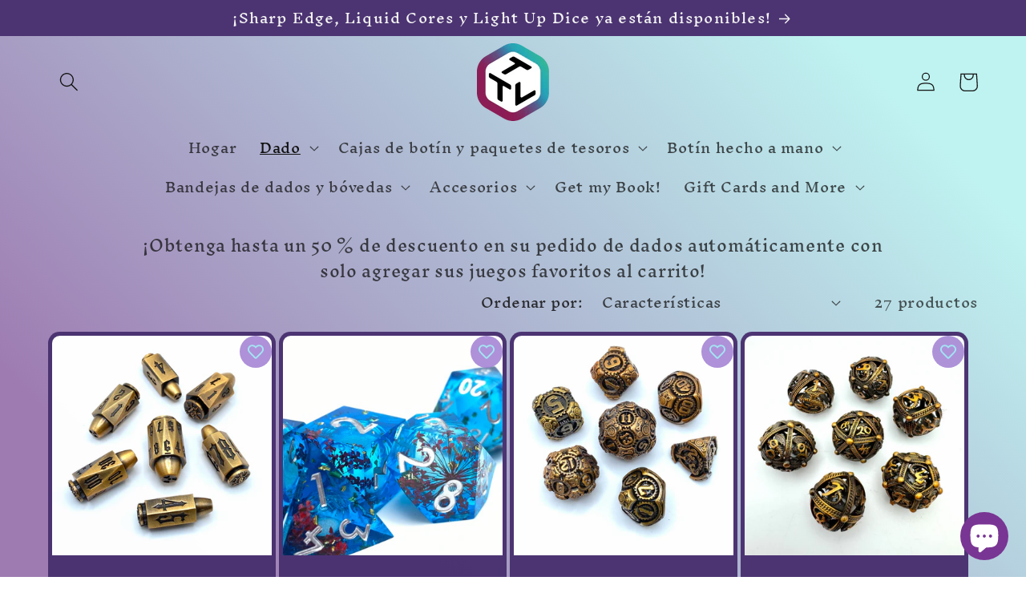

--- FILE ---
content_type: text/html; charset=utf-8
request_url: https://tabletop-loot.com/es/collections/copper
body_size: 64673
content:
<!doctype html>
<html class="no-js" lang="es">
  <head>
    <meta charset="utf-8">
    <meta http-equiv="X-UA-Compatible" content="IE=edge">
    <meta name="viewport" content="width=device-width,initial-scale=1">
    <meta name="theme-color" content="">
    <link rel="canonical" href="https://tabletop-loot.com/es/collections/copper"><link rel="icon" type="image/png" href="//tabletop-loot.com/cdn/shop/files/Tabletop_Loot_New_Logo.png?crop=center&height=32&v=1670361455&width=32"><link rel="preconnect" href="https://fonts.shopifycdn.com" crossorigin><title>
      Cobre
 &ndash; Tabletop Loot</title>

    

    

<meta property="og:site_name" content="Tabletop Loot">
<meta property="og:url" content="https://tabletop-loot.com/es/collections/copper">
<meta property="og:title" content="Cobre">
<meta property="og:type" content="website">
<meta property="og:description" content="¡Tabletop Loot ofrece artículos divertidos y únicos para tu experiencia de juego de ttrpg! Ya sea en la mesa o en la transmisión, ¡tenemos todos sus accesorios cubiertos! Dados a bandejas de dados a bóvedas de dados a conjuntos temáticos de personajes a divertidos diseños de camisetas."><meta property="og:image" content="http://tabletop-loot.com/cdn/shop/files/Tabletop_Loot_-_Your_Party_Starts_Here_35194d02-45f0-4f38-91cc-d3eaeb446969.jpg?v=1672859145">
  <meta property="og:image:secure_url" content="https://tabletop-loot.com/cdn/shop/files/Tabletop_Loot_-_Your_Party_Starts_Here_35194d02-45f0-4f38-91cc-d3eaeb446969.jpg?v=1672859145">
  <meta property="og:image:width" content="1920">
  <meta property="og:image:height" content="1080"><meta name="twitter:site" content="@TabletopLoot"><meta name="twitter:card" content="summary_large_image">
<meta name="twitter:title" content="Cobre">
<meta name="twitter:description" content="¡Tabletop Loot ofrece artículos divertidos y únicos para tu experiencia de juego de ttrpg! Ya sea en la mesa o en la transmisión, ¡tenemos todos sus accesorios cubiertos! Dados a bandejas de dados a bóvedas de dados a conjuntos temáticos de personajes a divertidos diseños de camisetas.">


    <script src="//tabletop-loot.com/cdn/shop/t/27/assets/constants.js?v=58251544750838685771688480166" defer="defer"></script>
    <script src="//tabletop-loot.com/cdn/shop/t/27/assets/pubsub.js?v=158357773527763999511688480166" defer="defer"></script>
    <script src="//tabletop-loot.com/cdn/shop/t/27/assets/global.js?v=139248116715221171191688480166" defer="defer"></script><script src="//tabletop-loot.com/cdn/shop/t/27/assets/animations.js?v=114255849464433187621688480166" defer="defer"></script><script>window.performance && window.performance.mark && window.performance.mark('shopify.content_for_header.start');</script><meta id="shopify-digital-wallet" name="shopify-digital-wallet" content="/66848850212/digital_wallets/dialog">
<meta name="shopify-checkout-api-token" content="3c433abc72e49df1e8adc6b703783b8a">
<meta id="in-context-paypal-metadata" data-shop-id="66848850212" data-venmo-supported="false" data-environment="production" data-locale="es_ES" data-paypal-v4="true" data-currency="USD">
<link rel="alternate" type="application/atom+xml" title="Feed" href="/es/collections/copper.atom" />
<link rel="next" href="/es/collections/copper?page=2">
<link rel="alternate" hreflang="x-default" href="https://tabletop-loot.com/collections/copper">
<link rel="alternate" hreflang="en" href="https://tabletop-loot.com/collections/copper">
<link rel="alternate" hreflang="es" href="https://tabletop-loot.com/es/collections/copper">
<link rel="alternate" hreflang="fr" href="https://tabletop-loot.com/fr/collections/copper">
<link rel="alternate" type="application/json+oembed" href="https://tabletop-loot.com/es/collections/copper.oembed">
<script async="async" src="/checkouts/internal/preloads.js?locale=es-US"></script>
<link rel="preconnect" href="https://shop.app" crossorigin="anonymous">
<script async="async" src="https://shop.app/checkouts/internal/preloads.js?locale=es-US&shop_id=66848850212" crossorigin="anonymous"></script>
<script id="apple-pay-shop-capabilities" type="application/json">{"shopId":66848850212,"countryCode":"US","currencyCode":"USD","merchantCapabilities":["supports3DS"],"merchantId":"gid:\/\/shopify\/Shop\/66848850212","merchantName":"Tabletop Loot","requiredBillingContactFields":["postalAddress","email"],"requiredShippingContactFields":["postalAddress","email"],"shippingType":"shipping","supportedNetworks":["visa","masterCard","discover","elo","jcb"],"total":{"type":"pending","label":"Tabletop Loot","amount":"1.00"},"shopifyPaymentsEnabled":true,"supportsSubscriptions":true}</script>
<script id="shopify-features" type="application/json">{"accessToken":"3c433abc72e49df1e8adc6b703783b8a","betas":["rich-media-storefront-analytics"],"domain":"tabletop-loot.com","predictiveSearch":true,"shopId":66848850212,"locale":"es"}</script>
<script>var Shopify = Shopify || {};
Shopify.shop = "tabletoplootbox.myshopify.com";
Shopify.locale = "es";
Shopify.currency = {"active":"USD","rate":"1.0"};
Shopify.country = "US";
Shopify.theme = {"name":"Copy of Dawn + wishlist hero","id":153107759396,"schema_name":"Dawn","schema_version":"10.0.0","theme_store_id":887,"role":"main"};
Shopify.theme.handle = "null";
Shopify.theme.style = {"id":null,"handle":null};
Shopify.cdnHost = "tabletop-loot.com/cdn";
Shopify.routes = Shopify.routes || {};
Shopify.routes.root = "/es/";</script>
<script type="module">!function(o){(o.Shopify=o.Shopify||{}).modules=!0}(window);</script>
<script>!function(o){function n(){var o=[];function n(){o.push(Array.prototype.slice.apply(arguments))}return n.q=o,n}var t=o.Shopify=o.Shopify||{};t.loadFeatures=n(),t.autoloadFeatures=n()}(window);</script>
<script>
  window.ShopifyPay = window.ShopifyPay || {};
  window.ShopifyPay.apiHost = "shop.app\/pay";
  window.ShopifyPay.redirectState = null;
</script>
<script id="shop-js-analytics" type="application/json">{"pageType":"collection"}</script>
<script defer="defer" async type="module" src="//tabletop-loot.com/cdn/shopifycloud/shop-js/modules/v2/client.init-shop-cart-sync_2Gr3Q33f.es.esm.js"></script>
<script defer="defer" async type="module" src="//tabletop-loot.com/cdn/shopifycloud/shop-js/modules/v2/chunk.common_noJfOIa7.esm.js"></script>
<script defer="defer" async type="module" src="//tabletop-loot.com/cdn/shopifycloud/shop-js/modules/v2/chunk.modal_Deo2FJQo.esm.js"></script>
<script type="module">
  await import("//tabletop-loot.com/cdn/shopifycloud/shop-js/modules/v2/client.init-shop-cart-sync_2Gr3Q33f.es.esm.js");
await import("//tabletop-loot.com/cdn/shopifycloud/shop-js/modules/v2/chunk.common_noJfOIa7.esm.js");
await import("//tabletop-loot.com/cdn/shopifycloud/shop-js/modules/v2/chunk.modal_Deo2FJQo.esm.js");

  window.Shopify.SignInWithShop?.initShopCartSync?.({"fedCMEnabled":true,"windoidEnabled":true});

</script>
<script>
  window.Shopify = window.Shopify || {};
  if (!window.Shopify.featureAssets) window.Shopify.featureAssets = {};
  window.Shopify.featureAssets['shop-js'] = {"shop-cart-sync":["modules/v2/client.shop-cart-sync_CLKquFP5.es.esm.js","modules/v2/chunk.common_noJfOIa7.esm.js","modules/v2/chunk.modal_Deo2FJQo.esm.js"],"init-fed-cm":["modules/v2/client.init-fed-cm_UIHl99eI.es.esm.js","modules/v2/chunk.common_noJfOIa7.esm.js","modules/v2/chunk.modal_Deo2FJQo.esm.js"],"shop-cash-offers":["modules/v2/client.shop-cash-offers_CmfU17z0.es.esm.js","modules/v2/chunk.common_noJfOIa7.esm.js","modules/v2/chunk.modal_Deo2FJQo.esm.js"],"shop-login-button":["modules/v2/client.shop-login-button_TNcmr2ON.es.esm.js","modules/v2/chunk.common_noJfOIa7.esm.js","modules/v2/chunk.modal_Deo2FJQo.esm.js"],"pay-button":["modules/v2/client.pay-button_Bev6HBFS.es.esm.js","modules/v2/chunk.common_noJfOIa7.esm.js","modules/v2/chunk.modal_Deo2FJQo.esm.js"],"shop-button":["modules/v2/client.shop-button_D1FAYBb2.es.esm.js","modules/v2/chunk.common_noJfOIa7.esm.js","modules/v2/chunk.modal_Deo2FJQo.esm.js"],"avatar":["modules/v2/client.avatar_BTnouDA3.es.esm.js"],"init-windoid":["modules/v2/client.init-windoid_DEZXpPDW.es.esm.js","modules/v2/chunk.common_noJfOIa7.esm.js","modules/v2/chunk.modal_Deo2FJQo.esm.js"],"init-shop-for-new-customer-accounts":["modules/v2/client.init-shop-for-new-customer-accounts_BplbpZyb.es.esm.js","modules/v2/client.shop-login-button_TNcmr2ON.es.esm.js","modules/v2/chunk.common_noJfOIa7.esm.js","modules/v2/chunk.modal_Deo2FJQo.esm.js"],"init-shop-email-lookup-coordinator":["modules/v2/client.init-shop-email-lookup-coordinator_HqkMc84a.es.esm.js","modules/v2/chunk.common_noJfOIa7.esm.js","modules/v2/chunk.modal_Deo2FJQo.esm.js"],"init-shop-cart-sync":["modules/v2/client.init-shop-cart-sync_2Gr3Q33f.es.esm.js","modules/v2/chunk.common_noJfOIa7.esm.js","modules/v2/chunk.modal_Deo2FJQo.esm.js"],"shop-toast-manager":["modules/v2/client.shop-toast-manager_SugAQS8a.es.esm.js","modules/v2/chunk.common_noJfOIa7.esm.js","modules/v2/chunk.modal_Deo2FJQo.esm.js"],"init-customer-accounts":["modules/v2/client.init-customer-accounts_fxIyJgvX.es.esm.js","modules/v2/client.shop-login-button_TNcmr2ON.es.esm.js","modules/v2/chunk.common_noJfOIa7.esm.js","modules/v2/chunk.modal_Deo2FJQo.esm.js"],"init-customer-accounts-sign-up":["modules/v2/client.init-customer-accounts-sign-up_DnItKKRk.es.esm.js","modules/v2/client.shop-login-button_TNcmr2ON.es.esm.js","modules/v2/chunk.common_noJfOIa7.esm.js","modules/v2/chunk.modal_Deo2FJQo.esm.js"],"shop-follow-button":["modules/v2/client.shop-follow-button_Bfwbpk3m.es.esm.js","modules/v2/chunk.common_noJfOIa7.esm.js","modules/v2/chunk.modal_Deo2FJQo.esm.js"],"checkout-modal":["modules/v2/client.checkout-modal_BA6xEtNy.es.esm.js","modules/v2/chunk.common_noJfOIa7.esm.js","modules/v2/chunk.modal_Deo2FJQo.esm.js"],"shop-login":["modules/v2/client.shop-login_D2RP8Rbe.es.esm.js","modules/v2/chunk.common_noJfOIa7.esm.js","modules/v2/chunk.modal_Deo2FJQo.esm.js"],"lead-capture":["modules/v2/client.lead-capture_Dq1M6aah.es.esm.js","modules/v2/chunk.common_noJfOIa7.esm.js","modules/v2/chunk.modal_Deo2FJQo.esm.js"],"payment-terms":["modules/v2/client.payment-terms_DYWUeaxY.es.esm.js","modules/v2/chunk.common_noJfOIa7.esm.js","modules/v2/chunk.modal_Deo2FJQo.esm.js"]};
</script>
<script>(function() {
  var isLoaded = false;
  function asyncLoad() {
    if (isLoaded) return;
    isLoaded = true;
    var urls = ["https:\/\/gdprcdn.b-cdn.net\/js\/gdpr_cookie_consent.min.js?shop=tabletoplootbox.myshopify.com","https:\/\/cdn-app.sealsubscriptions.com\/shopify\/public\/js\/sealsubscriptions.js?shop=tabletoplootbox.myshopify.com","https:\/\/wishlisthero-assets.revampco.com\/store-front\/bundle2.js?shop=tabletoplootbox.myshopify.com","https:\/\/cdn-bundler.nice-team.net\/app\/js\/bundler.js?shop=tabletoplootbox.myshopify.com","\/\/cdn.shopify.com\/proxy\/d55e3d6017feeeb1304eec5d2e7f8bf535d18c59acaa201520dbefc79a406c97\/static.cdn.printful.com\/static\/js\/external\/shopify-product-customizer.js?v=0.28\u0026shop=tabletoplootbox.myshopify.com\u0026sp-cache-control=cHVibGljLCBtYXgtYWdlPTkwMA"];
    for (var i = 0; i < urls.length; i++) {
      var s = document.createElement('script');
      s.type = 'text/javascript';
      s.async = true;
      s.src = urls[i];
      var x = document.getElementsByTagName('script')[0];
      x.parentNode.insertBefore(s, x);
    }
  };
  if(window.attachEvent) {
    window.attachEvent('onload', asyncLoad);
  } else {
    window.addEventListener('load', asyncLoad, false);
  }
})();</script>
<script id="__st">var __st={"a":66848850212,"offset":-28800,"reqid":"01ec29fd-38bd-4d92-a7d7-16e5480e91ff-1769323043","pageurl":"tabletop-loot.com\/es\/collections\/copper","u":"60dac381e3cf","p":"collection","rtyp":"collection","rid":426975527204};</script>
<script>window.ShopifyPaypalV4VisibilityTracking = true;</script>
<script id="captcha-bootstrap">!function(){'use strict';const t='contact',e='account',n='new_comment',o=[[t,t],['blogs',n],['comments',n],[t,'customer']],c=[[e,'customer_login'],[e,'guest_login'],[e,'recover_customer_password'],[e,'create_customer']],r=t=>t.map((([t,e])=>`form[action*='/${t}']:not([data-nocaptcha='true']) input[name='form_type'][value='${e}']`)).join(','),a=t=>()=>t?[...document.querySelectorAll(t)].map((t=>t.form)):[];function s(){const t=[...o],e=r(t);return a(e)}const i='password',u='form_key',d=['recaptcha-v3-token','g-recaptcha-response','h-captcha-response',i],f=()=>{try{return window.sessionStorage}catch{return}},m='__shopify_v',_=t=>t.elements[u];function p(t,e,n=!1){try{const o=window.sessionStorage,c=JSON.parse(o.getItem(e)),{data:r}=function(t){const{data:e,action:n}=t;return t[m]||n?{data:e,action:n}:{data:t,action:n}}(c);for(const[e,n]of Object.entries(r))t.elements[e]&&(t.elements[e].value=n);n&&o.removeItem(e)}catch(o){console.error('form repopulation failed',{error:o})}}const l='form_type',E='cptcha';function T(t){t.dataset[E]=!0}const w=window,h=w.document,L='Shopify',v='ce_forms',y='captcha';let A=!1;((t,e)=>{const n=(g='f06e6c50-85a8-45c8-87d0-21a2b65856fe',I='https://cdn.shopify.com/shopifycloud/storefront-forms-hcaptcha/ce_storefront_forms_captcha_hcaptcha.v1.5.2.iife.js',D={infoText:'Protegido por hCaptcha',privacyText:'Privacidad',termsText:'Términos'},(t,e,n)=>{const o=w[L][v],c=o.bindForm;if(c)return c(t,g,e,D).then(n);var r;o.q.push([[t,g,e,D],n]),r=I,A||(h.body.append(Object.assign(h.createElement('script'),{id:'captcha-provider',async:!0,src:r})),A=!0)});var g,I,D;w[L]=w[L]||{},w[L][v]=w[L][v]||{},w[L][v].q=[],w[L][y]=w[L][y]||{},w[L][y].protect=function(t,e){n(t,void 0,e),T(t)},Object.freeze(w[L][y]),function(t,e,n,w,h,L){const[v,y,A,g]=function(t,e,n){const i=e?o:[],u=t?c:[],d=[...i,...u],f=r(d),m=r(i),_=r(d.filter((([t,e])=>n.includes(e))));return[a(f),a(m),a(_),s()]}(w,h,L),I=t=>{const e=t.target;return e instanceof HTMLFormElement?e:e&&e.form},D=t=>v().includes(t);t.addEventListener('submit',(t=>{const e=I(t);if(!e)return;const n=D(e)&&!e.dataset.hcaptchaBound&&!e.dataset.recaptchaBound,o=_(e),c=g().includes(e)&&(!o||!o.value);(n||c)&&t.preventDefault(),c&&!n&&(function(t){try{if(!f())return;!function(t){const e=f();if(!e)return;const n=_(t);if(!n)return;const o=n.value;o&&e.removeItem(o)}(t);const e=Array.from(Array(32),(()=>Math.random().toString(36)[2])).join('');!function(t,e){_(t)||t.append(Object.assign(document.createElement('input'),{type:'hidden',name:u})),t.elements[u].value=e}(t,e),function(t,e){const n=f();if(!n)return;const o=[...t.querySelectorAll(`input[type='${i}']`)].map((({name:t})=>t)),c=[...d,...o],r={};for(const[a,s]of new FormData(t).entries())c.includes(a)||(r[a]=s);n.setItem(e,JSON.stringify({[m]:1,action:t.action,data:r}))}(t,e)}catch(e){console.error('failed to persist form',e)}}(e),e.submit())}));const S=(t,e)=>{t&&!t.dataset[E]&&(n(t,e.some((e=>e===t))),T(t))};for(const o of['focusin','change'])t.addEventListener(o,(t=>{const e=I(t);D(e)&&S(e,y())}));const B=e.get('form_key'),M=e.get(l),P=B&&M;t.addEventListener('DOMContentLoaded',(()=>{const t=y();if(P)for(const e of t)e.elements[l].value===M&&p(e,B);[...new Set([...A(),...v().filter((t=>'true'===t.dataset.shopifyCaptcha))])].forEach((e=>S(e,t)))}))}(h,new URLSearchParams(w.location.search),n,t,e,['guest_login'])})(!0,!0)}();</script>
<script integrity="sha256-4kQ18oKyAcykRKYeNunJcIwy7WH5gtpwJnB7kiuLZ1E=" data-source-attribution="shopify.loadfeatures" defer="defer" src="//tabletop-loot.com/cdn/shopifycloud/storefront/assets/storefront/load_feature-a0a9edcb.js" crossorigin="anonymous"></script>
<script crossorigin="anonymous" defer="defer" src="//tabletop-loot.com/cdn/shopifycloud/storefront/assets/shopify_pay/storefront-65b4c6d7.js?v=20250812"></script>
<script data-source-attribution="shopify.dynamic_checkout.dynamic.init">var Shopify=Shopify||{};Shopify.PaymentButton=Shopify.PaymentButton||{isStorefrontPortableWallets:!0,init:function(){window.Shopify.PaymentButton.init=function(){};var t=document.createElement("script");t.src="https://tabletop-loot.com/cdn/shopifycloud/portable-wallets/latest/portable-wallets.es.js",t.type="module",document.head.appendChild(t)}};
</script>
<script data-source-attribution="shopify.dynamic_checkout.buyer_consent">
  function portableWalletsHideBuyerConsent(e){var t=document.getElementById("shopify-buyer-consent"),n=document.getElementById("shopify-subscription-policy-button");t&&n&&(t.classList.add("hidden"),t.setAttribute("aria-hidden","true"),n.removeEventListener("click",e))}function portableWalletsShowBuyerConsent(e){var t=document.getElementById("shopify-buyer-consent"),n=document.getElementById("shopify-subscription-policy-button");t&&n&&(t.classList.remove("hidden"),t.removeAttribute("aria-hidden"),n.addEventListener("click",e))}window.Shopify?.PaymentButton&&(window.Shopify.PaymentButton.hideBuyerConsent=portableWalletsHideBuyerConsent,window.Shopify.PaymentButton.showBuyerConsent=portableWalletsShowBuyerConsent);
</script>
<script data-source-attribution="shopify.dynamic_checkout.cart.bootstrap">document.addEventListener("DOMContentLoaded",(function(){function t(){return document.querySelector("shopify-accelerated-checkout-cart, shopify-accelerated-checkout")}if(t())Shopify.PaymentButton.init();else{new MutationObserver((function(e,n){t()&&(Shopify.PaymentButton.init(),n.disconnect())})).observe(document.body,{childList:!0,subtree:!0})}}));
</script>
<link id="shopify-accelerated-checkout-styles" rel="stylesheet" media="screen" href="https://tabletop-loot.com/cdn/shopifycloud/portable-wallets/latest/accelerated-checkout-backwards-compat.css" crossorigin="anonymous">
<style id="shopify-accelerated-checkout-cart">
        #shopify-buyer-consent {
  margin-top: 1em;
  display: inline-block;
  width: 100%;
}

#shopify-buyer-consent.hidden {
  display: none;
}

#shopify-subscription-policy-button {
  background: none;
  border: none;
  padding: 0;
  text-decoration: underline;
  font-size: inherit;
  cursor: pointer;
}

#shopify-subscription-policy-button::before {
  box-shadow: none;
}

      </style>
<script id="sections-script" data-sections="header" defer="defer" src="//tabletop-loot.com/cdn/shop/t/27/compiled_assets/scripts.js?v=568"></script>
<script>window.performance && window.performance.mark && window.performance.mark('shopify.content_for_header.end');</script>


    <style data-shopify>
      @font-face {
  font-family: "Inknut Antiqua";
  font-weight: 400;
  font-style: normal;
  font-display: swap;
  src: url("//tabletop-loot.com/cdn/fonts/inknut_antiqua/inknutantiqua_n4.249559a8734052f464f6956d9871710585dcbc74.woff2") format("woff2"),
       url("//tabletop-loot.com/cdn/fonts/inknut_antiqua/inknutantiqua_n4.6b4d46a4ced28a8d4b255eec53724ea4f58e52c9.woff") format("woff");
}

      @font-face {
  font-family: "Inknut Antiqua";
  font-weight: 700;
  font-style: normal;
  font-display: swap;
  src: url("//tabletop-loot.com/cdn/fonts/inknut_antiqua/inknutantiqua_n7.e517b496a062a2d200845ddc10772af98eca4832.woff2") format("woff2"),
       url("//tabletop-loot.com/cdn/fonts/inknut_antiqua/inknutantiqua_n7.994e65abc8adbece114a9c0f322fdab827c622e3.woff") format("woff");
}

      
      
      @font-face {
  font-family: "Inknut Antiqua";
  font-weight: 400;
  font-style: normal;
  font-display: swap;
  src: url("//tabletop-loot.com/cdn/fonts/inknut_antiqua/inknutantiqua_n4.249559a8734052f464f6956d9871710585dcbc74.woff2") format("woff2"),
       url("//tabletop-loot.com/cdn/fonts/inknut_antiqua/inknutantiqua_n4.6b4d46a4ced28a8d4b255eec53724ea4f58e52c9.woff") format("woff");
}


      
        :root,
        .color-background-1 {
          --color-background: 243,243,243;
        
          --gradient-background: linear-gradient(46deg, rgba(158, 124, 178, 1) 13%, rgba(191, 243, 241, 1) 86%);
        
        --color-foreground: 18,18,18;
        --color-shadow: 18,18,18;
        --color-button: 76,52,114;
        --color-button-text: 255,255,255;
        --color-secondary-button: 243,243,243;
        --color-secondary-button-text: 76,52,114;
        --color-link: 76,52,114;
        --color-badge-foreground: 18,18,18;
        --color-badge-background: 243,243,243;
        --color-badge-border: 18,18,18;
        --payment-terms-background-color: rgb(243 243 243);
      }
      
        
        .color-background-2 {
          --color-background: 159,213,216;
        
          --gradient-background: linear-gradient(43deg, rgba(158, 124, 178, 1), rgba(168, 255, 251, 1) 100%);
        
        --color-foreground: 18,18,18;
        --color-shadow: 18,18,18;
        --color-button: 158,124,178;
        --color-button-text: 243,243,243;
        --color-secondary-button: 159,213,216;
        --color-secondary-button-text: 159,213,216;
        --color-link: 159,213,216;
        --color-badge-foreground: 18,18,18;
        --color-badge-background: 159,213,216;
        --color-badge-border: 18,18,18;
        --payment-terms-background-color: rgb(159 213 216);
      }
      
        
        .color-inverse {
          --color-background: 158,124,178;
        
          --gradient-background: #9e7cb2;
        
        --color-foreground: 243,243,243;
        --color-shadow: 18,18,18;
        --color-button: 82,36,110;
        --color-button-text: 255,255,255;
        --color-secondary-button: 158,124,178;
        --color-secondary-button-text: 255,255,255;
        --color-link: 255,255,255;
        --color-badge-foreground: 243,243,243;
        --color-badge-background: 158,124,178;
        --color-badge-border: 243,243,243;
        --payment-terms-background-color: rgb(158 124 178);
      }
      
        
        .color-accent-1 {
          --color-background: 18,18,18;
        
          --gradient-background: #121212;
        
        --color-foreground: 255,255,255;
        --color-shadow: 18,18,18;
        --color-button: 255,255,255;
        --color-button-text: 18,18,18;
        --color-secondary-button: 18,18,18;
        --color-secondary-button-text: 255,255,255;
        --color-link: 255,255,255;
        --color-badge-foreground: 255,255,255;
        --color-badge-background: 18,18,18;
        --color-badge-border: 255,255,255;
        --payment-terms-background-color: rgb(18 18 18);
      }
      
        
        .color-accent-2 {
          --color-background: 76,52,114;
        
          --gradient-background: #4c3472;
        
        --color-foreground: 245,245,245;
        --color-shadow: 18,18,18;
        --color-button: 158,124,178;
        --color-button-text: 18,18,18;
        --color-secondary-button: 76,52,114;
        --color-secondary-button-text: 245,245,245;
        --color-link: 245,245,245;
        --color-badge-foreground: 245,245,245;
        --color-badge-background: 76,52,114;
        --color-badge-border: 245,245,245;
        --payment-terms-background-color: rgb(76 52 114);
      }
      

      body, .color-background-1, .color-background-2, .color-inverse, .color-accent-1, .color-accent-2 {
        color: rgba(var(--color-foreground), 0.75);
        background-color: rgb(var(--color-background));
      }

      :root {
        --font-body-family: "Inknut Antiqua", serif;
        --font-body-style: normal;
        --font-body-weight: 400;
        --font-body-weight-bold: 700;

        --font-heading-family: "Inknut Antiqua", serif;
        --font-heading-style: normal;
        --font-heading-weight: 400;

        --font-body-scale: 1.2;
        --font-heading-scale: 1.0833333333333333;

        --media-padding: px;
        --media-border-opacity: 0.05;
        --media-border-width: 1px;
        --media-radius: 0px;
        --media-shadow-opacity: 0.0;
        --media-shadow-horizontal-offset: 0px;
        --media-shadow-vertical-offset: 4px;
        --media-shadow-blur-radius: 5px;
        --media-shadow-visible: 0;

        --page-width: 160rem;
        --page-width-margin: 0rem;

        --product-card-image-padding: 0.4rem;
        --product-card-corner-radius: 1.2rem;
        --product-card-text-alignment: center;
        --product-card-border-width: 0.0rem;
        --product-card-border-opacity: 0.8;
        --product-card-shadow-opacity: 0.0;
        --product-card-shadow-visible: 0;
        --product-card-shadow-horizontal-offset: -4.0rem;
        --product-card-shadow-vertical-offset: -4.0rem;
        --product-card-shadow-blur-radius: 0.5rem;

        --collection-card-image-padding: 0.0rem;
        --collection-card-corner-radius: 0.0rem;
        --collection-card-text-alignment: left;
        --collection-card-border-width: 0.0rem;
        --collection-card-border-opacity: 0.1;
        --collection-card-shadow-opacity: 0.0;
        --collection-card-shadow-visible: 0;
        --collection-card-shadow-horizontal-offset: 0.0rem;
        --collection-card-shadow-vertical-offset: 0.4rem;
        --collection-card-shadow-blur-radius: 0.5rem;

        --blog-card-image-padding: 0.0rem;
        --blog-card-corner-radius: 0.0rem;
        --blog-card-text-alignment: left;
        --blog-card-border-width: 0.0rem;
        --blog-card-border-opacity: 0.1;
        --blog-card-shadow-opacity: 0.0;
        --blog-card-shadow-visible: 0;
        --blog-card-shadow-horizontal-offset: 0.0rem;
        --blog-card-shadow-vertical-offset: 0.4rem;
        --blog-card-shadow-blur-radius: 0.5rem;

        --badge-corner-radius: 4.0rem;

        --popup-border-width: 1px;
        --popup-border-opacity: 0.1;
        --popup-corner-radius: 0px;
        --popup-shadow-opacity: 0.0;
        --popup-shadow-horizontal-offset: 0px;
        --popup-shadow-vertical-offset: 4px;
        --popup-shadow-blur-radius: 5px;

        --drawer-border-width: 1px;
        --drawer-border-opacity: 0.1;
        --drawer-shadow-opacity: 0.0;
        --drawer-shadow-horizontal-offset: 0px;
        --drawer-shadow-vertical-offset: 4px;
        --drawer-shadow-blur-radius: 5px;

        --spacing-sections-desktop: 0px;
        --spacing-sections-mobile: 0px;

        --grid-desktop-vertical-spacing: 4px;
        --grid-desktop-horizontal-spacing: 4px;
        --grid-mobile-vertical-spacing: 2px;
        --grid-mobile-horizontal-spacing: 2px;

        --text-boxes-border-opacity: 0.1;
        --text-boxes-border-width: 0px;
        --text-boxes-radius: 0px;
        --text-boxes-shadow-opacity: 0.0;
        --text-boxes-shadow-visible: 0;
        --text-boxes-shadow-horizontal-offset: 0px;
        --text-boxes-shadow-vertical-offset: 4px;
        --text-boxes-shadow-blur-radius: 5px;

        --buttons-radius: 12px;
        --buttons-radius-outset: 13px;
        --buttons-border-width: 1px;
        --buttons-border-opacity: 1.0;
        --buttons-shadow-opacity: 0.0;
        --buttons-shadow-visible: 0;
        --buttons-shadow-horizontal-offset: 0px;
        --buttons-shadow-vertical-offset: 4px;
        --buttons-shadow-blur-radius: 5px;
        --buttons-border-offset: 0.3px;

        --inputs-radius: 12px;
        --inputs-border-width: 1px;
        --inputs-border-opacity: 0.55;
        --inputs-shadow-opacity: 0.0;
        --inputs-shadow-horizontal-offset: 0px;
        --inputs-margin-offset: 0px;
        --inputs-shadow-vertical-offset: -12px;
        --inputs-shadow-blur-radius: 5px;
        --inputs-radius-outset: 13px;

        --variant-pills-radius: 12px;
        --variant-pills-border-width: 1px;
        --variant-pills-border-opacity: 0.55;
        --variant-pills-shadow-opacity: 0.0;
        --variant-pills-shadow-horizontal-offset: 0px;
        --variant-pills-shadow-vertical-offset: 4px;
        --variant-pills-shadow-blur-radius: 5px;
      }

      *,
      *::before,
      *::after {
        box-sizing: inherit;
      }

      html {
        box-sizing: border-box;
        font-size: calc(var(--font-body-scale) * 62.5%);
        height: 100%;
      }

      body {
        display: grid;
        grid-template-rows: auto auto 1fr auto;
        grid-template-columns: 100%;
        min-height: 100%;
        margin: 0;
        font-size: 1.5rem;
        letter-spacing: 0.06rem;
        line-height: calc(1 + 0.8 / var(--font-body-scale));
        font-family: var(--font-body-family);
        font-style: var(--font-body-style);
        font-weight: var(--font-body-weight);
      }

      @media screen and (min-width: 750px) {
        body {
          font-size: 1.6rem;
        }
      }
    </style>

    <link href="//tabletop-loot.com/cdn/shop/t/27/assets/base.css?v=117828829876360325261688480166" rel="stylesheet" type="text/css" media="all" />
<link rel="preload" as="font" href="//tabletop-loot.com/cdn/fonts/inknut_antiqua/inknutantiqua_n4.249559a8734052f464f6956d9871710585dcbc74.woff2" type="font/woff2" crossorigin><link rel="preload" as="font" href="//tabletop-loot.com/cdn/fonts/inknut_antiqua/inknutantiqua_n4.249559a8734052f464f6956d9871710585dcbc74.woff2" type="font/woff2" crossorigin><link
        rel="stylesheet"
        href="//tabletop-loot.com/cdn/shop/t/27/assets/component-predictive-search.css?v=118923337488134913561688480166"
        media="print"
        onload="this.media='all'"
      ><script>
      document.documentElement.className = document.documentElement.className.replace('no-js', 'js');
      if (Shopify.designMode) {
        document.documentElement.classList.add('shopify-design-mode');
      }
    </script>
  
<script id="docapp-cart">window.docappCart = {"note":null,"attributes":{},"original_total_price":0,"total_price":0,"total_discount":0,"total_weight":0.0,"item_count":0,"items":[],"requires_shipping":false,"currency":"USD","items_subtotal_price":0,"cart_level_discount_applications":[],"checkout_charge_amount":0}; window.docappCart.currency = "USD"; window.docappCart.shop_currency = "USD";</script>
<script id="docapp-free-item-speedup">
(() => { if (!document.documentElement.innerHTML.includes('\\/shop' + '\\/js' + '\\/free-gift-cart-upsell-pro.min.js') || window.freeGiftCartUpsellProAppLoaded) return; let script = document.createElement('script'); script.src = "https://d2fk970j0emtue.cloudfront.net/shop/js/free-gift-cart-upsell-pro.min.js?shop=tabletoplootbox.myshopify.com"; document.getElementById('docapp-free-item-speedup').after(script); })();
</script>

<script>(() => {const installerKey = 'docapp-free-gift-auto-install'; const urlParams = new URLSearchParams(window.location.search); if (urlParams.get(installerKey)) {window.sessionStorage.setItem(installerKey, JSON.stringify({integrationId: urlParams.get('docapp-integration-id'), divClass: urlParams.get('docapp-install-class'), check: urlParams.get('docapp-check')}));}})();</script>

<script>(() => {const previewKey = 'docapp-free-gift-test'; const urlParams = new URLSearchParams(window.location.search); if (urlParams.get(previewKey)) {window.sessionStorage.setItem(previewKey, JSON.stringify({active: true, integrationId: urlParams.get('docapp-free-gift-inst-test')}));}})();</script>
<!-- BEGIN app block: shopify://apps/consentmo-gdpr/blocks/gdpr_cookie_consent/4fbe573f-a377-4fea-9801-3ee0858cae41 -->


<!-- END app block --><!-- BEGIN app block: shopify://apps/bundler/blocks/bundler-script-append/7a6ae1b8-3b16-449b-8429-8bb89a62c664 --><script defer="defer">
	/**	Bundler script loader, version number: 2.0 */
	(function(){
		var loadScript=function(a,b){var c=document.createElement("script");c.type="text/javascript",c.readyState?c.onreadystatechange=function(){("loaded"==c.readyState||"complete"==c.readyState)&&(c.onreadystatechange=null,b())}:c.onload=function(){b()},c.src=a,document.getElementsByTagName("head")[0].appendChild(c)};
		appendScriptUrl('tabletoplootbox.myshopify.com');

		// get script url and append timestamp of last change
		function appendScriptUrl(shop) {

			var timeStamp = Math.floor(Date.now() / (1000*1*1));
			var timestampUrl = 'https://bundler.nice-team.net/app/shop/status/'+shop+'.js?'+timeStamp;

			loadScript(timestampUrl, function() {
				// append app script
				if (typeof bundler_settings_updated == 'undefined') {
					console.log('settings are undefined');
					bundler_settings_updated = 'default-by-script';
				}
				var scriptUrl = "https://cdn-bundler.nice-team.net/app/js/bundler-script.js?shop="+shop+"&"+bundler_settings_updated;
				loadScript(scriptUrl, function(){});
			});
		}
	})();

	var BndlrScriptAppended = true;
	
</script>

<!-- END app block --><!-- BEGIN app block: shopify://apps/judge-me-reviews/blocks/judgeme_core/61ccd3b1-a9f2-4160-9fe9-4fec8413e5d8 --><!-- Start of Judge.me Core -->






<link rel="dns-prefetch" href="https://cdnwidget.judge.me">
<link rel="dns-prefetch" href="https://cdn.judge.me">
<link rel="dns-prefetch" href="https://cdn1.judge.me">
<link rel="dns-prefetch" href="https://api.judge.me">

<script data-cfasync='false' class='jdgm-settings-script'>window.jdgmSettings={"pagination":5,"disable_web_reviews":false,"badge_no_review_text":"No reviews","badge_n_reviews_text":"{{ n }} review/reviews","badge_star_color":"#9e7cb2","hide_badge_preview_if_no_reviews":true,"badge_hide_text":true,"enforce_center_preview_badge":false,"widget_title":"Customer Reviews","widget_open_form_text":"Write a review","widget_close_form_text":"Cancel review","widget_refresh_page_text":"Refresh page","widget_summary_text":"Based on {{ number_of_reviews }} review/reviews","widget_no_review_text":"Be the first to write a review","widget_name_field_text":"Display name","widget_verified_name_field_text":"Verified Name (public)","widget_name_placeholder_text":"Display name","widget_required_field_error_text":"This field is required.","widget_email_field_text":"Email address","widget_verified_email_field_text":"Verified Email (private, can not be edited)","widget_email_placeholder_text":"Your email address","widget_email_field_error_text":"Please enter a valid email address.","widget_rating_field_text":"Rating","widget_review_title_field_text":"Review Title","widget_review_title_placeholder_text":"Give your review a title","widget_review_body_field_text":"Review content","widget_review_body_placeholder_text":"Start writing here...","widget_pictures_field_text":"Picture/Video (optional)","widget_submit_review_text":"Submit Review","widget_submit_verified_review_text":"Submit Verified Review","widget_submit_success_msg_with_auto_publish":"Thank you! Please refresh the page in a few moments to see your review. You can remove or edit your review by logging into \u003ca href='https://judge.me/login' target='_blank' rel='nofollow noopener'\u003eJudge.me\u003c/a\u003e","widget_submit_success_msg_no_auto_publish":"Thank you! Your review will be published as soon as it is approved by the shop admin. You can remove or edit your review by logging into \u003ca href='https://judge.me/login' target='_blank' rel='nofollow noopener'\u003eJudge.me\u003c/a\u003e","widget_show_default_reviews_out_of_total_text":"Showing {{ n_reviews_shown }} out of {{ n_reviews }} reviews.","widget_show_all_link_text":"Show all","widget_show_less_link_text":"Show less","widget_author_said_text":"{{ reviewer_name }} said:","widget_days_text":"{{ n }} days ago","widget_weeks_text":"{{ n }} week/weeks ago","widget_months_text":"{{ n }} month/months ago","widget_years_text":"{{ n }} year/years ago","widget_yesterday_text":"Yesterday","widget_today_text":"Today","widget_replied_text":"\u003e\u003e {{ shop_name }} replied:","widget_read_more_text":"Read more","widget_reviewer_name_as_initial":"","widget_rating_filter_color":"","widget_rating_filter_see_all_text":"See all reviews","widget_sorting_most_recent_text":"Most Recent","widget_sorting_highest_rating_text":"Highest Rating","widget_sorting_lowest_rating_text":"Lowest Rating","widget_sorting_with_pictures_text":"Only Pictures","widget_sorting_most_helpful_text":"Most Helpful","widget_open_question_form_text":"Ask a question","widget_reviews_subtab_text":"Reviews","widget_questions_subtab_text":"Questions","widget_question_label_text":"Question","widget_answer_label_text":"Answer","widget_question_placeholder_text":"Write your question here","widget_submit_question_text":"Submit Question","widget_question_submit_success_text":"Thank you for your question! We will notify you once it gets answered.","widget_star_color":"#9e7cb2","verified_badge_text":"Verified","verified_badge_bg_color":"","verified_badge_text_color":"","verified_badge_placement":"left-of-reviewer-name","widget_review_max_height":"","widget_hide_border":false,"widget_social_share":false,"widget_thumb":false,"widget_review_location_show":false,"widget_location_format":"","all_reviews_include_out_of_store_products":true,"all_reviews_out_of_store_text":"(out of store)","all_reviews_pagination":100,"all_reviews_product_name_prefix_text":"about","enable_review_pictures":true,"enable_question_anwser":false,"widget_theme":"","review_date_format":"mm/dd/yyyy","default_sort_method":"most-recent","widget_product_reviews_subtab_text":"Product Reviews","widget_shop_reviews_subtab_text":"Shop Reviews","widget_other_products_reviews_text":"Reviews for other products","widget_store_reviews_subtab_text":"Store reviews","widget_no_store_reviews_text":"This store hasn't received any reviews yet","widget_web_restriction_product_reviews_text":"This product hasn't received any reviews yet","widget_no_items_text":"No items found","widget_show_more_text":"Show more","widget_write_a_store_review_text":"Write a Store Review","widget_other_languages_heading":"Reviews in Other Languages","widget_translate_review_text":"Translate review to {{ language }}","widget_translating_review_text":"Translating...","widget_show_original_translation_text":"Show original ({{ language }})","widget_translate_review_failed_text":"Review couldn't be translated.","widget_translate_review_retry_text":"Retry","widget_translate_review_try_again_later_text":"Try again later","show_product_url_for_grouped_product":false,"widget_sorting_pictures_first_text":"Pictures First","show_pictures_on_all_rev_page_mobile":false,"show_pictures_on_all_rev_page_desktop":false,"floating_tab_hide_mobile_install_preference":false,"floating_tab_button_name":"★ Reviews","floating_tab_title":"Let customers speak for us","floating_tab_button_color":"","floating_tab_button_background_color":"","floating_tab_url":"","floating_tab_url_enabled":false,"floating_tab_tab_style":"text","all_reviews_text_badge_text":"Customers rate us {{ shop.metafields.judgeme.all_reviews_rating | round: 1 }}/5 based on {{ shop.metafields.judgeme.all_reviews_count }} reviews.","all_reviews_text_badge_text_branded_style":"{{ shop.metafields.judgeme.all_reviews_rating | round: 1 }} out of 5 stars based on {{ shop.metafields.judgeme.all_reviews_count }} reviews","is_all_reviews_text_badge_a_link":false,"show_stars_for_all_reviews_text_badge":true,"all_reviews_text_badge_url":"","all_reviews_text_style":"text","all_reviews_text_color_style":"monochromatic_version","all_reviews_text_color":"#333333","all_reviews_text_show_jm_brand":true,"featured_carousel_show_header":true,"featured_carousel_title":"Let customers speak for us","testimonials_carousel_title":"Customers are saying","videos_carousel_title":"Real customer stories","cards_carousel_title":"Customers are saying","featured_carousel_count_text":"from {{ n }} reviews","featured_carousel_add_link_to_all_reviews_page":false,"featured_carousel_url":"","featured_carousel_show_images":true,"featured_carousel_autoslide_interval":5,"featured_carousel_arrows_on_the_sides":false,"featured_carousel_height":250,"featured_carousel_width":80,"featured_carousel_image_size":0,"featured_carousel_image_height":250,"featured_carousel_arrow_color":"#eeeeee","verified_count_badge_style":"vintage","verified_count_badge_orientation":"horizontal","verified_count_badge_color_style":"judgeme_brand_color","verified_count_badge_color":"#108474","is_verified_count_badge_a_link":false,"verified_count_badge_url":"","verified_count_badge_show_jm_brand":true,"widget_rating_preset_default":5,"widget_first_sub_tab":"product-reviews","widget_show_histogram":true,"widget_histogram_use_custom_color":false,"widget_pagination_use_custom_color":false,"widget_star_use_custom_color":true,"widget_verified_badge_use_custom_color":false,"widget_write_review_use_custom_color":false,"picture_reminder_submit_button":"Upload Pictures","enable_review_videos":true,"mute_video_by_default":false,"widget_sorting_videos_first_text":"Videos First","widget_review_pending_text":"Pending","featured_carousel_items_for_large_screen":3,"social_share_options_order":"Facebook,Twitter","remove_microdata_snippet":true,"disable_json_ld":false,"enable_json_ld_products":false,"preview_badge_show_question_text":false,"preview_badge_no_question_text":"No questions","preview_badge_n_question_text":"{{ number_of_questions }} question/questions","qa_badge_show_icon":false,"qa_badge_position":"same-row","remove_judgeme_branding":false,"widget_add_search_bar":false,"widget_search_bar_placeholder":"Search","widget_sorting_verified_only_text":"Verified only","featured_carousel_theme":"aligned","featured_carousel_show_rating":true,"featured_carousel_show_title":true,"featured_carousel_show_body":true,"featured_carousel_show_date":false,"featured_carousel_show_reviewer":false,"featured_carousel_show_product":false,"featured_carousel_header_background_color":"#108474","featured_carousel_header_text_color":"#ffffff","featured_carousel_name_product_separator":"reviewed","featured_carousel_full_star_background":"#108474","featured_carousel_empty_star_background":"#dadada","featured_carousel_vertical_theme_background":"#f9fafb","featured_carousel_verified_badge_enable":false,"featured_carousel_verified_badge_color":"#108474","featured_carousel_border_style":"round","featured_carousel_review_line_length_limit":3,"featured_carousel_more_reviews_button_text":"Read more reviews","featured_carousel_view_product_button_text":"View product","all_reviews_page_load_reviews_on":"scroll","all_reviews_page_load_more_text":"Load More Reviews","disable_fb_tab_reviews":false,"enable_ajax_cdn_cache":false,"widget_public_name_text":"displayed publicly like","default_reviewer_name":"John Smith","default_reviewer_name_has_non_latin":true,"widget_reviewer_anonymous":"Anonymous","medals_widget_title":"Judge.me Review Medals","medals_widget_background_color":"#f9fafb","medals_widget_position":"footer_all_pages","medals_widget_border_color":"#f9fafb","medals_widget_verified_text_position":"left","medals_widget_use_monochromatic_version":false,"medals_widget_elements_color":"#108474","show_reviewer_avatar":true,"widget_invalid_yt_video_url_error_text":"Not a YouTube video URL","widget_max_length_field_error_text":"Please enter no more than {0} characters.","widget_show_country_flag":false,"widget_show_collected_via_shop_app":true,"widget_verified_by_shop_badge_style":"light","widget_verified_by_shop_text":"Verified by Shop","widget_show_photo_gallery":true,"widget_load_with_code_splitting":true,"widget_ugc_install_preference":false,"widget_ugc_title":"We're at your table!","widget_ugc_subtitle":"Tag us on Instagram to see your picture featured in our page","widget_ugc_arrows_color":"#52246e","widget_ugc_primary_button_text":"Buy Now","widget_ugc_primary_button_background_color":"#108474","widget_ugc_primary_button_text_color":"#52246e","widget_ugc_primary_button_border_width":"0","widget_ugc_primary_button_border_style":"none","widget_ugc_primary_button_border_color":"#108474","widget_ugc_primary_button_border_radius":"25","widget_ugc_secondary_button_text":"Load More","widget_ugc_secondary_button_background_color":"#ffffff","widget_ugc_secondary_button_text_color":"#52246e","widget_ugc_secondary_button_border_width":"2","widget_ugc_secondary_button_border_style":"solid","widget_ugc_secondary_button_border_color":"#108474","widget_ugc_secondary_button_border_radius":"25","widget_ugc_reviews_button_text":"View Reviews","widget_ugc_reviews_button_background_color":"#ffffff","widget_ugc_reviews_button_text_color":"#108474","widget_ugc_reviews_button_border_width":"2","widget_ugc_reviews_button_border_style":"solid","widget_ugc_reviews_button_border_color":"#108474","widget_ugc_reviews_button_border_radius":"25","widget_ugc_reviews_button_link_to":"judgeme-reviews-page","widget_ugc_show_post_date":true,"widget_ugc_max_width":"1000","widget_rating_metafield_value_type":true,"widget_primary_color":"#4c3472","widget_enable_secondary_color":true,"widget_secondary_color":"#9fd5d8","widget_summary_average_rating_text":"{{ average_rating }} out of 5","widget_media_grid_title":"Customer photos \u0026 videos","widget_media_grid_see_more_text":"See more","widget_round_style":false,"widget_show_product_medals":true,"widget_verified_by_judgeme_text":"Verified by Judge.me","widget_show_store_medals":true,"widget_verified_by_judgeme_text_in_store_medals":"Verified by Judge.me","widget_media_field_exceed_quantity_message":"Sorry, we can only accept {{ max_media }} for one review.","widget_media_field_exceed_limit_message":"{{ file_name }} is too large, please select a {{ media_type }} less than {{ size_limit }}MB.","widget_review_submitted_text":"Review Submitted!","widget_question_submitted_text":"Question Submitted!","widget_close_form_text_question":"Cancel","widget_write_your_answer_here_text":"Write your answer here","widget_enabled_branded_link":true,"widget_show_collected_by_judgeme":false,"widget_reviewer_name_color":"","widget_write_review_text_color":"","widget_write_review_bg_color":"","widget_collected_by_judgeme_text":"collected by Judge.me","widget_pagination_type":"standard","widget_load_more_text":"Load More","widget_load_more_color":"#108474","widget_full_review_text":"Full Review","widget_read_more_reviews_text":"Read More Reviews","widget_read_questions_text":"Read Questions","widget_questions_and_answers_text":"Questions \u0026 Answers","widget_verified_by_text":"Verified by","widget_verified_text":"Verified","widget_number_of_reviews_text":"{{ number_of_reviews }} reviews","widget_back_button_text":"Back","widget_next_button_text":"Next","widget_custom_forms_filter_button":"Filters","custom_forms_style":"horizontal","widget_show_review_information":false,"how_reviews_are_collected":"How reviews are collected?","widget_show_review_keywords":false,"widget_gdpr_statement":"How we use your data: We'll only contact you about the review you left, and only if necessary. By submitting your review, you agree to Judge.me's \u003ca href='https://judge.me/terms' target='_blank' rel='nofollow noopener'\u003eterms\u003c/a\u003e, \u003ca href='https://judge.me/privacy' target='_blank' rel='nofollow noopener'\u003eprivacy\u003c/a\u003e and \u003ca href='https://judge.me/content-policy' target='_blank' rel='nofollow noopener'\u003econtent\u003c/a\u003e policies.","widget_multilingual_sorting_enabled":false,"widget_translate_review_content_enabled":false,"widget_translate_review_content_method":"manual","popup_widget_review_selection":"automatically_with_pictures","popup_widget_round_border_style":true,"popup_widget_show_title":true,"popup_widget_show_body":true,"popup_widget_show_reviewer":false,"popup_widget_show_product":true,"popup_widget_show_pictures":true,"popup_widget_use_review_picture":true,"popup_widget_show_on_home_page":true,"popup_widget_show_on_product_page":true,"popup_widget_show_on_collection_page":true,"popup_widget_show_on_cart_page":true,"popup_widget_position":"bottom_left","popup_widget_first_review_delay":5,"popup_widget_duration":5,"popup_widget_interval":5,"popup_widget_review_count":5,"popup_widget_hide_on_mobile":true,"review_snippet_widget_round_border_style":true,"review_snippet_widget_card_color":"#FFFFFF","review_snippet_widget_slider_arrows_background_color":"#FFFFFF","review_snippet_widget_slider_arrows_color":"#000000","review_snippet_widget_star_color":"#108474","show_product_variant":false,"all_reviews_product_variant_label_text":"Variant: ","widget_show_verified_branding":false,"widget_ai_summary_title":"Customers say","widget_ai_summary_disclaimer":"AI-powered review summary based on recent customer reviews","widget_show_ai_summary":false,"widget_show_ai_summary_bg":false,"widget_show_review_title_input":true,"redirect_reviewers_invited_via_email":"review_widget","request_store_review_after_product_review":false,"request_review_other_products_in_order":false,"review_form_color_scheme":"default","review_form_corner_style":"square","review_form_star_color":{},"review_form_text_color":"#333333","review_form_background_color":"#ffffff","review_form_field_background_color":"#fafafa","review_form_button_color":{},"review_form_button_text_color":"#ffffff","review_form_modal_overlay_color":"#000000","review_content_screen_title_text":"How would you rate this product?","review_content_introduction_text":"We would love it if you would share a bit about your experience.","store_review_form_title_text":"How would you rate this store?","store_review_form_introduction_text":"We would love it if you would share a bit about your experience.","show_review_guidance_text":true,"one_star_review_guidance_text":"Poor","five_star_review_guidance_text":"Great","customer_information_screen_title_text":"About you","customer_information_introduction_text":"Please tell us more about you.","custom_questions_screen_title_text":"Your experience in more detail","custom_questions_introduction_text":"Here are a few questions to help us understand more about your experience.","review_submitted_screen_title_text":"Thanks for your review!","review_submitted_screen_thank_you_text":"We are processing it and it will appear on the store soon.","review_submitted_screen_email_verification_text":"Please confirm your email by clicking the link we just sent you. This helps us keep reviews authentic.","review_submitted_request_store_review_text":"Would you like to share your experience of shopping with us?","review_submitted_review_other_products_text":"Would you like to review these products?","store_review_screen_title_text":"Would you like to share your experience of shopping with us?","store_review_introduction_text":"We value your feedback and use it to improve. Please share any thoughts or suggestions you have.","reviewer_media_screen_title_picture_text":"Share a picture","reviewer_media_introduction_picture_text":"Upload a photo to support your review.","reviewer_media_screen_title_video_text":"Share a video","reviewer_media_introduction_video_text":"Upload a video to support your review.","reviewer_media_screen_title_picture_or_video_text":"Share a picture or video","reviewer_media_introduction_picture_or_video_text":"Upload a photo or video to support your review.","reviewer_media_youtube_url_text":"Paste your Youtube URL here","advanced_settings_next_step_button_text":"Next","advanced_settings_close_review_button_text":"Close","modal_write_review_flow":false,"write_review_flow_required_text":"Required","write_review_flow_privacy_message_text":"We respect your privacy.","write_review_flow_anonymous_text":"Post review as anonymous","write_review_flow_visibility_text":"This won't be visible to other customers.","write_review_flow_multiple_selection_help_text":"Select as many as you like","write_review_flow_single_selection_help_text":"Select one option","write_review_flow_required_field_error_text":"This field is required","write_review_flow_invalid_email_error_text":"Please enter a valid email address","write_review_flow_max_length_error_text":"Max. {{ max_length }} characters.","write_review_flow_media_upload_text":"\u003cb\u003eClick to upload\u003c/b\u003e or drag and drop","write_review_flow_gdpr_statement":"We'll only contact you about your review if necessary. By submitting your review, you agree to our \u003ca href='https://judge.me/terms' target='_blank' rel='nofollow noopener'\u003eterms and conditions\u003c/a\u003e and \u003ca href='https://judge.me/privacy' target='_blank' rel='nofollow noopener'\u003eprivacy policy\u003c/a\u003e.","rating_only_reviews_enabled":false,"show_negative_reviews_help_screen":false,"new_review_flow_help_screen_rating_threshold":3,"negative_review_resolution_screen_title_text":"Tell us more","negative_review_resolution_text":"Your experience matters to us. If there were issues with your purchase, we're here to help. Feel free to reach out to us, we'd love the opportunity to make things right.","negative_review_resolution_button_text":"Contact us","negative_review_resolution_proceed_with_review_text":"Leave a review","negative_review_resolution_subject":"Issue with purchase from {{ shop_name }}.{{ order_name }}","preview_badge_collection_page_install_status":false,"widget_review_custom_css":"","preview_badge_custom_css":"","preview_badge_stars_count":"5-stars","featured_carousel_custom_css":"","floating_tab_custom_css":"","all_reviews_widget_custom_css":"","medals_widget_custom_css":"","verified_badge_custom_css":"","all_reviews_text_custom_css":"","transparency_badges_collected_via_store_invite":false,"transparency_badges_from_another_provider":false,"transparency_badges_collected_from_store_visitor":false,"transparency_badges_collected_by_verified_review_provider":false,"transparency_badges_earned_reward":false,"transparency_badges_collected_via_store_invite_text":"Review collected via store invitation","transparency_badges_from_another_provider_text":"Review collected from another provider","transparency_badges_collected_from_store_visitor_text":"Review collected from a store visitor","transparency_badges_written_in_google_text":"Review written in Google","transparency_badges_written_in_etsy_text":"Review written in Etsy","transparency_badges_written_in_shop_app_text":"Review written in Shop App","transparency_badges_earned_reward_text":"Review earned a reward for future purchase","product_review_widget_per_page":10,"widget_store_review_label_text":"Review about the store","checkout_comment_extension_title_on_product_page":"Customer Comments","checkout_comment_extension_num_latest_comment_show":5,"checkout_comment_extension_format":"name_and_timestamp","checkout_comment_customer_name":"last_initial","checkout_comment_comment_notification":true,"preview_badge_collection_page_install_preference":true,"preview_badge_home_page_install_preference":false,"preview_badge_product_page_install_preference":true,"review_widget_install_preference":"","review_carousel_install_preference":false,"floating_reviews_tab_install_preference":"none","verified_reviews_count_badge_install_preference":false,"all_reviews_text_install_preference":false,"review_widget_best_location":true,"judgeme_medals_install_preference":false,"review_widget_revamp_enabled":false,"review_widget_qna_enabled":false,"review_widget_header_theme":"minimal","review_widget_widget_title_enabled":true,"review_widget_header_text_size":"medium","review_widget_header_text_weight":"regular","review_widget_average_rating_style":"compact","review_widget_bar_chart_enabled":true,"review_widget_bar_chart_type":"numbers","review_widget_bar_chart_style":"standard","review_widget_expanded_media_gallery_enabled":false,"review_widget_reviews_section_theme":"standard","review_widget_image_style":"thumbnails","review_widget_review_image_ratio":"square","review_widget_stars_size":"medium","review_widget_verified_badge":"standard_text","review_widget_review_title_text_size":"medium","review_widget_review_text_size":"medium","review_widget_review_text_length":"medium","review_widget_number_of_columns_desktop":3,"review_widget_carousel_transition_speed":5,"review_widget_custom_questions_answers_display":"always","review_widget_button_text_color":"#FFFFFF","review_widget_text_color":"#000000","review_widget_lighter_text_color":"#7B7B7B","review_widget_corner_styling":"soft","review_widget_review_word_singular":"review","review_widget_review_word_plural":"reviews","review_widget_voting_label":"Helpful?","review_widget_shop_reply_label":"Reply from {{ shop_name }}:","review_widget_filters_title":"Filters","qna_widget_question_word_singular":"Question","qna_widget_question_word_plural":"Questions","qna_widget_answer_reply_label":"Answer from {{ answerer_name }}:","qna_content_screen_title_text":"Ask a question about this product","qna_widget_question_required_field_error_text":"Please enter your question.","qna_widget_flow_gdpr_statement":"We'll only contact you about your question if necessary. By submitting your question, you agree to our \u003ca href='https://judge.me/terms' target='_blank' rel='nofollow noopener'\u003eterms and conditions\u003c/a\u003e and \u003ca href='https://judge.me/privacy' target='_blank' rel='nofollow noopener'\u003eprivacy policy\u003c/a\u003e.","qna_widget_question_submitted_text":"Thanks for your question!","qna_widget_close_form_text_question":"Close","qna_widget_question_submit_success_text":"We’ll notify you by email when your question is answered.","all_reviews_widget_v2025_enabled":false,"all_reviews_widget_v2025_header_theme":"default","all_reviews_widget_v2025_widget_title_enabled":true,"all_reviews_widget_v2025_header_text_size":"medium","all_reviews_widget_v2025_header_text_weight":"regular","all_reviews_widget_v2025_average_rating_style":"compact","all_reviews_widget_v2025_bar_chart_enabled":true,"all_reviews_widget_v2025_bar_chart_type":"numbers","all_reviews_widget_v2025_bar_chart_style":"standard","all_reviews_widget_v2025_expanded_media_gallery_enabled":false,"all_reviews_widget_v2025_show_store_medals":true,"all_reviews_widget_v2025_show_photo_gallery":true,"all_reviews_widget_v2025_show_review_keywords":false,"all_reviews_widget_v2025_show_ai_summary":false,"all_reviews_widget_v2025_show_ai_summary_bg":false,"all_reviews_widget_v2025_add_search_bar":false,"all_reviews_widget_v2025_default_sort_method":"most-recent","all_reviews_widget_v2025_reviews_per_page":10,"all_reviews_widget_v2025_reviews_section_theme":"default","all_reviews_widget_v2025_image_style":"thumbnails","all_reviews_widget_v2025_review_image_ratio":"square","all_reviews_widget_v2025_stars_size":"medium","all_reviews_widget_v2025_verified_badge":"bold_badge","all_reviews_widget_v2025_review_title_text_size":"medium","all_reviews_widget_v2025_review_text_size":"medium","all_reviews_widget_v2025_review_text_length":"medium","all_reviews_widget_v2025_number_of_columns_desktop":3,"all_reviews_widget_v2025_carousel_transition_speed":5,"all_reviews_widget_v2025_custom_questions_answers_display":"always","all_reviews_widget_v2025_show_product_variant":false,"all_reviews_widget_v2025_show_reviewer_avatar":true,"all_reviews_widget_v2025_reviewer_name_as_initial":"","all_reviews_widget_v2025_review_location_show":false,"all_reviews_widget_v2025_location_format":"","all_reviews_widget_v2025_show_country_flag":false,"all_reviews_widget_v2025_verified_by_shop_badge_style":"light","all_reviews_widget_v2025_social_share":false,"all_reviews_widget_v2025_social_share_options_order":"Facebook,Twitter,LinkedIn,Pinterest","all_reviews_widget_v2025_pagination_type":"standard","all_reviews_widget_v2025_button_text_color":"#FFFFFF","all_reviews_widget_v2025_text_color":"#000000","all_reviews_widget_v2025_lighter_text_color":"#7B7B7B","all_reviews_widget_v2025_corner_styling":"soft","all_reviews_widget_v2025_title":"Customer reviews","all_reviews_widget_v2025_ai_summary_title":"Customers say about this store","all_reviews_widget_v2025_no_review_text":"Be the first to write a review","platform":"shopify","branding_url":"https://app.judge.me/reviews/stores/tabletop-loot.com","branding_text":"Powered by Judge.me","locale":"en","reply_name":"Tabletop Loot","widget_version":"3.0","footer":true,"autopublish":true,"review_dates":true,"enable_custom_form":false,"shop_use_review_site":true,"shop_locale":"en","enable_multi_locales_translations":false,"show_review_title_input":true,"review_verification_email_status":"always","can_be_branded":true,"reply_name_text":"Tabletop Loot"};</script> <style class='jdgm-settings-style'>.jdgm-xx{left:0}:root{--jdgm-primary-color: #4c3472;--jdgm-secondary-color: #9fd5d8;--jdgm-star-color: #9e7cb2;--jdgm-write-review-text-color: white;--jdgm-write-review-bg-color: #4c3472;--jdgm-paginate-color: #4c3472;--jdgm-border-radius: 0;--jdgm-reviewer-name-color: #4c3472}.jdgm-histogram__bar-content{background-color:#4c3472}.jdgm-rev[data-verified-buyer=true] .jdgm-rev__icon.jdgm-rev__icon:after,.jdgm-rev__buyer-badge.jdgm-rev__buyer-badge{color:white;background-color:#4c3472}.jdgm-review-widget--small .jdgm-gallery.jdgm-gallery .jdgm-gallery__thumbnail-link:nth-child(8) .jdgm-gallery__thumbnail-wrapper.jdgm-gallery__thumbnail-wrapper:before{content:"See more"}@media only screen and (min-width: 768px){.jdgm-gallery.jdgm-gallery .jdgm-gallery__thumbnail-link:nth-child(8) .jdgm-gallery__thumbnail-wrapper.jdgm-gallery__thumbnail-wrapper:before{content:"See more"}}.jdgm-preview-badge .jdgm-star.jdgm-star{color:#9e7cb2}.jdgm-prev-badge[data-average-rating='0.00']{display:none !important}.jdgm-prev-badge__text{display:none !important}.jdgm-author-all-initials{display:none !important}.jdgm-author-last-initial{display:none !important}.jdgm-rev-widg__title{visibility:hidden}.jdgm-rev-widg__summary-text{visibility:hidden}.jdgm-prev-badge__text{visibility:hidden}.jdgm-rev__prod-link-prefix:before{content:'about'}.jdgm-rev__variant-label:before{content:'Variant: '}.jdgm-rev__out-of-store-text:before{content:'(out of store)'}@media only screen and (min-width: 768px){.jdgm-rev__pics .jdgm-rev_all-rev-page-picture-separator,.jdgm-rev__pics .jdgm-rev__product-picture{display:none}}@media only screen and (max-width: 768px){.jdgm-rev__pics .jdgm-rev_all-rev-page-picture-separator,.jdgm-rev__pics .jdgm-rev__product-picture{display:none}}.jdgm-preview-badge[data-template="index"]{display:none !important}.jdgm-verified-count-badget[data-from-snippet="true"]{display:none !important}.jdgm-carousel-wrapper[data-from-snippet="true"]{display:none !important}.jdgm-all-reviews-text[data-from-snippet="true"]{display:none !important}.jdgm-medals-section[data-from-snippet="true"]{display:none !important}.jdgm-ugc-media-wrapper[data-from-snippet="true"]{display:none !important}.jdgm-rev__transparency-badge[data-badge-type="review_collected_via_store_invitation"]{display:none !important}.jdgm-rev__transparency-badge[data-badge-type="review_collected_from_another_provider"]{display:none !important}.jdgm-rev__transparency-badge[data-badge-type="review_collected_from_store_visitor"]{display:none !important}.jdgm-rev__transparency-badge[data-badge-type="review_written_in_etsy"]{display:none !important}.jdgm-rev__transparency-badge[data-badge-type="review_written_in_google_business"]{display:none !important}.jdgm-rev__transparency-badge[data-badge-type="review_written_in_shop_app"]{display:none !important}.jdgm-rev__transparency-badge[data-badge-type="review_earned_for_future_purchase"]{display:none !important}.jdgm-review-snippet-widget .jdgm-rev-snippet-widget__cards-container .jdgm-rev-snippet-card{border-radius:8px;background:#fff}.jdgm-review-snippet-widget .jdgm-rev-snippet-widget__cards-container .jdgm-rev-snippet-card__rev-rating .jdgm-star{color:#108474}.jdgm-review-snippet-widget .jdgm-rev-snippet-widget__prev-btn,.jdgm-review-snippet-widget .jdgm-rev-snippet-widget__next-btn{border-radius:50%;background:#fff}.jdgm-review-snippet-widget .jdgm-rev-snippet-widget__prev-btn>svg,.jdgm-review-snippet-widget .jdgm-rev-snippet-widget__next-btn>svg{fill:#000}.jdgm-full-rev-modal.rev-snippet-widget .jm-mfp-container .jm-mfp-content,.jdgm-full-rev-modal.rev-snippet-widget .jm-mfp-container .jdgm-full-rev__icon,.jdgm-full-rev-modal.rev-snippet-widget .jm-mfp-container .jdgm-full-rev__pic-img,.jdgm-full-rev-modal.rev-snippet-widget .jm-mfp-container .jdgm-full-rev__reply{border-radius:8px}.jdgm-full-rev-modal.rev-snippet-widget .jm-mfp-container .jdgm-full-rev[data-verified-buyer="true"] .jdgm-full-rev__icon::after{border-radius:8px}.jdgm-full-rev-modal.rev-snippet-widget .jm-mfp-container .jdgm-full-rev .jdgm-rev__buyer-badge{border-radius:calc( 8px / 2 )}.jdgm-full-rev-modal.rev-snippet-widget .jm-mfp-container .jdgm-full-rev .jdgm-full-rev__replier::before{content:'Tabletop Loot'}.jdgm-full-rev-modal.rev-snippet-widget .jm-mfp-container .jdgm-full-rev .jdgm-full-rev__product-button{border-radius:calc( 8px * 6 )}
</style> <style class='jdgm-settings-style'></style>

  
  
  
  <style class='jdgm-miracle-styles'>
  @-webkit-keyframes jdgm-spin{0%{-webkit-transform:rotate(0deg);-ms-transform:rotate(0deg);transform:rotate(0deg)}100%{-webkit-transform:rotate(359deg);-ms-transform:rotate(359deg);transform:rotate(359deg)}}@keyframes jdgm-spin{0%{-webkit-transform:rotate(0deg);-ms-transform:rotate(0deg);transform:rotate(0deg)}100%{-webkit-transform:rotate(359deg);-ms-transform:rotate(359deg);transform:rotate(359deg)}}@font-face{font-family:'JudgemeStar';src:url("[data-uri]") format("woff");font-weight:normal;font-style:normal}.jdgm-star{font-family:'JudgemeStar';display:inline !important;text-decoration:none !important;padding:0 4px 0 0 !important;margin:0 !important;font-weight:bold;opacity:1;-webkit-font-smoothing:antialiased;-moz-osx-font-smoothing:grayscale}.jdgm-star:hover{opacity:1}.jdgm-star:last-of-type{padding:0 !important}.jdgm-star.jdgm--on:before{content:"\e000"}.jdgm-star.jdgm--off:before{content:"\e001"}.jdgm-star.jdgm--half:before{content:"\e002"}.jdgm-widget *{margin:0;line-height:1.4;-webkit-box-sizing:border-box;-moz-box-sizing:border-box;box-sizing:border-box;-webkit-overflow-scrolling:touch}.jdgm-hidden{display:none !important;visibility:hidden !important}.jdgm-temp-hidden{display:none}.jdgm-spinner{width:40px;height:40px;margin:auto;border-radius:50%;border-top:2px solid #eee;border-right:2px solid #eee;border-bottom:2px solid #eee;border-left:2px solid #ccc;-webkit-animation:jdgm-spin 0.8s infinite linear;animation:jdgm-spin 0.8s infinite linear}.jdgm-prev-badge{display:block !important}

</style>


  
  
   


<script data-cfasync='false' class='jdgm-script'>
!function(e){window.jdgm=window.jdgm||{},jdgm.CDN_HOST="https://cdnwidget.judge.me/",jdgm.CDN_HOST_ALT="https://cdn2.judge.me/cdn/widget_frontend/",jdgm.API_HOST="https://api.judge.me/",jdgm.CDN_BASE_URL="https://cdn.shopify.com/extensions/019beb2a-7cf9-7238-9765-11a892117c03/judgeme-extensions-316/assets/",
jdgm.docReady=function(d){(e.attachEvent?"complete"===e.readyState:"loading"!==e.readyState)?
setTimeout(d,0):e.addEventListener("DOMContentLoaded",d)},jdgm.loadCSS=function(d,t,o,a){
!o&&jdgm.loadCSS.requestedUrls.indexOf(d)>=0||(jdgm.loadCSS.requestedUrls.push(d),
(a=e.createElement("link")).rel="stylesheet",a.class="jdgm-stylesheet",a.media="nope!",
a.href=d,a.onload=function(){this.media="all",t&&setTimeout(t)},e.body.appendChild(a))},
jdgm.loadCSS.requestedUrls=[],jdgm.loadJS=function(e,d){var t=new XMLHttpRequest;
t.onreadystatechange=function(){4===t.readyState&&(Function(t.response)(),d&&d(t.response))},
t.open("GET",e),t.onerror=function(){if(e.indexOf(jdgm.CDN_HOST)===0&&jdgm.CDN_HOST_ALT!==jdgm.CDN_HOST){var f=e.replace(jdgm.CDN_HOST,jdgm.CDN_HOST_ALT);jdgm.loadJS(f,d)}},t.send()},jdgm.docReady((function(){(window.jdgmLoadCSS||e.querySelectorAll(
".jdgm-widget, .jdgm-all-reviews-page").length>0)&&(jdgmSettings.widget_load_with_code_splitting?
parseFloat(jdgmSettings.widget_version)>=3?jdgm.loadCSS(jdgm.CDN_HOST+"widget_v3/base.css"):
jdgm.loadCSS(jdgm.CDN_HOST+"widget/base.css"):jdgm.loadCSS(jdgm.CDN_HOST+"shopify_v2.css"),
jdgm.loadJS(jdgm.CDN_HOST+"loa"+"der.js"))}))}(document);
</script>
<noscript><link rel="stylesheet" type="text/css" media="all" href="https://cdnwidget.judge.me/shopify_v2.css"></noscript>

<!-- BEGIN app snippet: theme_fix_tags --><script>
  (function() {
    var jdgmThemeFixes = null;
    if (!jdgmThemeFixes) return;
    var thisThemeFix = jdgmThemeFixes[Shopify.theme.id];
    if (!thisThemeFix) return;

    if (thisThemeFix.html) {
      document.addEventListener("DOMContentLoaded", function() {
        var htmlDiv = document.createElement('div');
        htmlDiv.classList.add('jdgm-theme-fix-html');
        htmlDiv.innerHTML = thisThemeFix.html;
        document.body.append(htmlDiv);
      });
    };

    if (thisThemeFix.css) {
      var styleTag = document.createElement('style');
      styleTag.classList.add('jdgm-theme-fix-style');
      styleTag.innerHTML = thisThemeFix.css;
      document.head.append(styleTag);
    };

    if (thisThemeFix.js) {
      var scriptTag = document.createElement('script');
      scriptTag.classList.add('jdgm-theme-fix-script');
      scriptTag.innerHTML = thisThemeFix.js;
      document.head.append(scriptTag);
    };
  })();
</script>
<!-- END app snippet -->
<!-- End of Judge.me Core -->



<!-- END app block --><!-- BEGIN app block: shopify://apps/wishlist-hero/blocks/app-embed/a9a5079b-59e8-47cb-b659-ecf1c60b9b72 -->


<script type="text/javascript">
  
    window.wishlisthero_buttonProdPageClasses = [];
  
  
    window.wishlisthero_cartDotClasses = [];
  
</script>
<!-- BEGIN app snippet: extraStyles -->

<style>
  .wishlisthero-floating {
    position: absolute;
    top: 5px;
    z-index: 21;
    border-radius: 100%;
    width: fit-content;
    right: 5px;
    left: auto;
    &.wlh-left-btn {
      left: 5px !important;
      right: auto !important;
    }
    &.wlh-right-btn {
      right: 5px !important;
      left: auto !important;
    }
    
  }
  @media(min-width:1300px) {
    .product-item__link.product-item__image--margins .wishlisthero-floating, {
      
        left: 50% !important;
        margin-left: -295px;
      
    }
  }
  .MuiTypography-h1,.MuiTypography-h2,.MuiTypography-h3,.MuiTypography-h4,.MuiTypography-h5,.MuiTypography-h6,.MuiButton-root,.MuiCardHeader-title a {
    font-family: ,  !important;
  }
</style>






<!-- END app snippet -->
<!-- BEGIN app snippet: renderAssets -->

  <link rel="preload" href="https://cdn.shopify.com/extensions/019badc7-12fe-783e-9dfe-907190f91114/wishlist-hero-81/assets/Dawn.css" as="style" onload="this.onload=null;this.rel='stylesheet'">
  <noscript><link href="//cdn.shopify.com/extensions/019badc7-12fe-783e-9dfe-907190f91114/wishlist-hero-81/assets/Dawn.css" rel="stylesheet" type="text/css" media="all" /></noscript>
  <script defer src="https://cdn.shopify.com/extensions/019badc7-12fe-783e-9dfe-907190f91114/wishlist-hero-81/assets/Dawn.js"></script>
  <!-- END app snippet -->


<script type="text/javascript">
  try{
  
    var scr_bdl_path = "https://cdn.shopify.com/extensions/019badc7-12fe-783e-9dfe-907190f91114/wishlist-hero-81/assets/bundle2.js";
    window._wh_asset_path = scr_bdl_path.substring(0,scr_bdl_path.lastIndexOf("/")) + "/";
  

  }catch(e){ console.log(e)}
  try{

  
    window.WishListHero_setting = {"ButtonColor":"rgb(144, 86, 162)","IconColor":"rgba(255, 255, 255, 1)","IconType":"Heart","ButtonTextBeforeAdding":"ADD TO WISHLIST","ButtonTextAfterAdding":"ADDED TO WISHLIST","AnimationAfterAddition":"Fade in","ButtonTextAddToCart":"ADD TO CART","ButtonTextOutOfStock":"OUT OF STOCK","ButtonTextAddAllToCart":"ADD ALL TO CART","ButtonTextRemoveAllToCart":"REMOVE ALL FROM WISHLIST","AddedProductNotificationText":"Product added to wishlist successfully","AddedProductToCartNotificationText":"Product added to cart successfully","ViewCartLinkText":"View Cart","SharePopup_TitleText":"Share My wishlist","SharePopup_shareBtnText":"Share","SharePopup_shareHederText":"Share on Social Networks","SharePopup_shareCopyText":"Or copy Wishlist link to share","SharePopup_shareCancelBtnText":"cancel","SharePopup_shareCopyBtnText":"copy","SendEMailPopup_BtnText":"send email","SendEMailPopup_FromText":"From Name","SendEMailPopup_ToText":"To email","SendEMailPopup_BodyText":"Body","SendEMailPopup_SendBtnText":"send","SendEMailPopup_TitleText":"Send My Wislist via Email","AddProductMessageText":"Are you sure you want to add all items to cart ?","RemoveProductMessageText":"Are you sure you want to remove this item from your wishlist ?","RemoveAllProductMessageText":"Are you sure you want to remove all items from your wishlist ?","RemovedProductNotificationText":"Product removed from wishlist successfully","AddAllOutOfStockProductNotificationText":"There seems to have been an issue adding items to cart, please try again later","RemovePopupOkText":"ok","RemovePopup_HeaderText":"ARE YOU SURE?","ViewWishlistText":"View wishlist","EmptyWishlistText":"there are no items in this wishlist","BuyNowButtonText":"Buy Now","BuyNowButtonColor":"rgb(144, 86, 162)","BuyNowTextButtonColor":"rgb(255, 255, 255)","Wishlist_Title":"My Wishlist","WishlistHeaderTitleAlignment":"Center","WishlistProductImageSize":"Normal","PriceColor":"rgba(181, 158, 219, 1)","HeaderFontSize":"30","PriceFontSize":"18","ProductNameFontSize":"16","LaunchPointType":"header_menu","DisplayWishlistAs":"popup_window","DisplayButtonAs":"button_with_icon","PopupSize":"md","HideAddToCartButton":false,"NoRedirectAfterAddToCart":false,"DisableGuestCustomer":false,"LoginPopupContent":"Please login to save your wishlist across devices.","LoginPopupLoginBtnText":"Login","LoginPopupContentFontSize":"20","NotificationPopupPosition":"center","WishlistButtonTextColor":"rgba(255, 255, 255, 1)","EnableRemoveFromWishlistAfterAddButtonText":"REMOVE FROM WISHLIST","_id":"6356f27b1cf3004db7c8a124","EnableCollection":false,"EnableShare":true,"RemovePowerBy":true,"EnableFBPixel":false,"DisapleApp":false,"FloatPointPossition":"right","HeartStateToggle":true,"HeaderMenuItemsIndicator":true,"EnableRemoveFromWishlistAfterAdd":true,"CollectionViewAddedToWishlistIconBackgroundColor":"","CollectionViewAddedToWishlistIconColor":"rgba(111, 220, 243, 1)","CollectionViewIconBackgroundColor":"rgba(165, 133, 213, 0.9843481263118004)","CollectionViewIconColor":"rgba(155, 226, 243, 1)","SendEMailPopup_SendNotificationText":"email sent successfully","SharePopup_shareCopiedText":"Copied","ShareViaEmailSubject":"Wish List from  ##wishlist_hero_share_email_customer_name##","CollectionViewIconPlacment":"Left","Shop":"tabletoplootbox.myshopify.com","shop":"tabletoplootbox.myshopify.com","Status":"Active","Plan":"SILVER"};
    if(typeof(window.WishListHero_setting_theme_override) != "undefined"){
                                                                                window.WishListHero_setting = {
                                                                                    ...window.WishListHero_setting,
                                                                                    ...window.WishListHero_setting_theme_override
                                                                                };
                                                                            }
                                                                            // Done

  

  }catch(e){ console.error('Error loading config',e); }
</script>


  <script src="https://cdn.shopify.com/extensions/019badc7-12fe-783e-9dfe-907190f91114/wishlist-hero-81/assets/bundle2.js" defer></script>



<script type="text/javascript">
  if (!window.__wishlistHeroArriveScriptLoaded) {
    window.__wishlistHeroArriveScriptLoaded = true;
    function wh_loadScript(scriptUrl) {
      const script = document.createElement('script'); script.src = scriptUrl;
      document.body.appendChild(script);
      return new Promise((res, rej) => { script.onload = function () { res(); }; script.onerror = function () { rej(); } });
    }
  }
  document.addEventListener("DOMContentLoaded", () => {
      wh_loadScript('https://cdn.shopify.com/extensions/019badc7-12fe-783e-9dfe-907190f91114/wishlist-hero-81/assets/arrive.min.js').then(function () {
          document.arrive('.wishlist-hero-custom-button', function (wishlistButton) {
              var ev = new
                  CustomEvent('wishlist-hero-add-to-custom-element', { detail: wishlistButton }); document.dispatchEvent(ev);
          });
      });
  });
</script>


<!-- BEGIN app snippet: TransArray -->
<script>
  window.WLH_reload_translations = function() {
    let _wlh_res = {};
    if (window.WishListHero_setting && window.WishListHero_setting['ThrdParty_Trans_active']) {

      
        

        window.WishListHero_setting["ButtonTextBeforeAdding"] = "";
        _wlh_res["ButtonTextBeforeAdding"] = "";
        

        window.WishListHero_setting["ButtonTextAfterAdding"] = "";
        _wlh_res["ButtonTextAfterAdding"] = "";
        

        window.WishListHero_setting["ButtonTextAddToCart"] = "";
        _wlh_res["ButtonTextAddToCart"] = "";
        

        window.WishListHero_setting["ButtonTextOutOfStock"] = "";
        _wlh_res["ButtonTextOutOfStock"] = "";
        

        window.WishListHero_setting["ButtonTextAddAllToCart"] = "";
        _wlh_res["ButtonTextAddAllToCart"] = "";
        

        window.WishListHero_setting["ButtonTextRemoveAllToCart"] = "";
        _wlh_res["ButtonTextRemoveAllToCart"] = "";
        

        window.WishListHero_setting["AddedProductNotificationText"] = "";
        _wlh_res["AddedProductNotificationText"] = "";
        

        window.WishListHero_setting["AddedProductToCartNotificationText"] = "";
        _wlh_res["AddedProductToCartNotificationText"] = "";
        

        window.WishListHero_setting["ViewCartLinkText"] = "";
        _wlh_res["ViewCartLinkText"] = "";
        

        window.WishListHero_setting["SharePopup_TitleText"] = "";
        _wlh_res["SharePopup_TitleText"] = "";
        

        window.WishListHero_setting["SharePopup_shareBtnText"] = "";
        _wlh_res["SharePopup_shareBtnText"] = "";
        

        window.WishListHero_setting["SharePopup_shareHederText"] = "";
        _wlh_res["SharePopup_shareHederText"] = "";
        

        window.WishListHero_setting["SharePopup_shareCopyText"] = "";
        _wlh_res["SharePopup_shareCopyText"] = "";
        

        window.WishListHero_setting["SharePopup_shareCancelBtnText"] = "";
        _wlh_res["SharePopup_shareCancelBtnText"] = "";
        

        window.WishListHero_setting["SharePopup_shareCopyBtnText"] = "";
        _wlh_res["SharePopup_shareCopyBtnText"] = "";
        

        window.WishListHero_setting["SendEMailPopup_BtnText"] = "";
        _wlh_res["SendEMailPopup_BtnText"] = "";
        

        window.WishListHero_setting["SendEMailPopup_FromText"] = "";
        _wlh_res["SendEMailPopup_FromText"] = "";
        

        window.WishListHero_setting["SendEMailPopup_ToText"] = "";
        _wlh_res["SendEMailPopup_ToText"] = "";
        

        window.WishListHero_setting["SendEMailPopup_BodyText"] = "";
        _wlh_res["SendEMailPopup_BodyText"] = "";
        

        window.WishListHero_setting["SendEMailPopup_SendBtnText"] = "";
        _wlh_res["SendEMailPopup_SendBtnText"] = "";
        

        window.WishListHero_setting["SendEMailPopup_SendNotificationText"] = "";
        _wlh_res["SendEMailPopup_SendNotificationText"] = "";
        

        window.WishListHero_setting["SendEMailPopup_TitleText"] = "";
        _wlh_res["SendEMailPopup_TitleText"] = "";
        

        window.WishListHero_setting["AddProductMessageText"] = "";
        _wlh_res["AddProductMessageText"] = "";
        

        window.WishListHero_setting["RemoveProductMessageText"] = "";
        _wlh_res["RemoveProductMessageText"] = "";
        

        window.WishListHero_setting["RemoveAllProductMessageText"] = "";
        _wlh_res["RemoveAllProductMessageText"] = "";
        

        window.WishListHero_setting["RemovedProductNotificationText"] = "";
        _wlh_res["RemovedProductNotificationText"] = "";
        

        window.WishListHero_setting["AddAllOutOfStockProductNotificationText"] = "";
        _wlh_res["AddAllOutOfStockProductNotificationText"] = "";
        

        window.WishListHero_setting["RemovePopupOkText"] = "";
        _wlh_res["RemovePopupOkText"] = "";
        

        window.WishListHero_setting["RemovePopup_HeaderText"] = "";
        _wlh_res["RemovePopup_HeaderText"] = "";
        

        window.WishListHero_setting["ViewWishlistText"] = "";
        _wlh_res["ViewWishlistText"] = "";
        

        window.WishListHero_setting["EmptyWishlistText"] = "";
        _wlh_res["EmptyWishlistText"] = "";
        

        window.WishListHero_setting["BuyNowButtonText"] = "";
        _wlh_res["BuyNowButtonText"] = "";
        

        window.WishListHero_setting["Wishlist_Title"] = "";
        _wlh_res["Wishlist_Title"] = "";
        

        window.WishListHero_setting["LoginPopupContent"] = "";
        _wlh_res["LoginPopupContent"] = "";
        

        window.WishListHero_setting["LoginPopupLoginBtnText"] = "";
        _wlh_res["LoginPopupLoginBtnText"] = "";
        

        window.WishListHero_setting["EnableRemoveFromWishlistAfterAddButtonText"] = "";
        _wlh_res["EnableRemoveFromWishlistAfterAddButtonText"] = "";
        

        window.WishListHero_setting["LowStockEmailSubject"] = "";
        _wlh_res["LowStockEmailSubject"] = "";
        

        window.WishListHero_setting["OnSaleEmailSubject"] = "";
        _wlh_res["OnSaleEmailSubject"] = "";
        

        window.WishListHero_setting["SharePopup_shareCopiedText"] = "";
        _wlh_res["SharePopup_shareCopiedText"] = "";
    }
    return _wlh_res;
  }
  window.WLH_reload_translations();
</script><!-- END app snippet -->
<style>

.wishlisthero-floating {
        position: absolute;
        top: 5px;
        z-index: 23;
        border-radius: 100%;
    }

    .wishlisthero-floating:hover {
        background-color: rgba(0, 0, 0, 0.05);
    }

    .wishlisthero-floating button {
        font-size: 20px !important;
        width: 40px !important;
        padding: 0.125em 0 0 !important;
    }

.MuiLink-underlineHover .MuiCardMedia-root{
        background-size: contain;
}

</style>
<!-- END app block --><!-- BEGIN app block: shopify://apps/powerful-form-builder/blocks/app-embed/e4bcb1eb-35b2-42e6-bc37-bfe0e1542c9d --><script type="text/javascript" hs-ignore data-cookieconsent="ignore">
  var Globo = Globo || {};
  var globoFormbuilderRecaptchaInit = function(){};
  var globoFormbuilderHcaptchaInit = function(){};
  window.Globo.FormBuilder = window.Globo.FormBuilder || {};
  window.Globo.FormBuilder.shop = {"configuration":{"money_format":"${{amount}}"},"pricing":{"features":{"bulkOrderForm":true,"cartForm":true,"fileUpload":30,"removeCopyright":true}},"settings":{"copyright":"Powered by <a href=\"https://globosoftware.net\" target=\"_blank\">Globo</a> <a href=\"https://apps.shopify.com/form-builder-contact-form\" target=\"_blank\">Form Builder</a>","hideWaterMark":false,"reCaptcha":{"recaptchaType":"v2","siteKey":"6LfbiMsiAAAAAG1vEu_gyWGigpd8PbcFpL1uC4yt","languageCode":"en"},"scrollTop":false,"additionalColumns":[{"id":"additional.full_name","label":"Full Name","tab":"additional","type":"text","createdBy":"form","formId":"98123"},{"id":"additional.name_of_organizationschool","label":"Name of Organization/School","tab":"additional","type":"text","createdBy":"form","formId":"98123"},{"id":"additional.school_or_usd_number","label":"School or USD Number","tab":"additional","type":"number","createdBy":"form","formId":"98123"},{"id":"additional.country","label":"Country","tab":"additional","type":"text","createdBy":"form","formId":"98123"},{"id":"additional.shipping_address_2","label":"Shipping Address","tab":"additional","type":"text","createdBy":"form","formId":"98123"},{"id":"additional.city_3","label":"City","tab":"additional","type":"text","createdBy":"form","formId":"98123"},{"id":"additional.state_4","label":"State","tab":"additional","type":"text","createdBy":"form","formId":"98123"},{"id":"additional.zip_2","label":"Zip","tab":"additional","type":"number","createdBy":"form","formId":"98123"},{"id":"additional.number_of_players_5","label":"Number of Players","tab":"additional","type":"text","createdBy":"form","formId":"98123"},{"id":"additional.what_games_does_the_group_play_or_are_planning_to_play_3","label":"What game(s) does the group play or are planning to play?","tab":"additional","type":"text","createdBy":"form","formId":"98123"},{"id":"additional.would_you_be_willing_to_receive_materials_for_other_gamessystems_4","label":"Would you be willing to receive materials for other games/systems?","tab":"additional","type":"text","createdBy":"form","formId":"98123"},{"id":"additional.age_range_of_players_6","label":"Age range of players:","tab":"additional","type":"text","createdBy":"form","formId":"98123"},{"id":"additional.describe_your_groupclub","label":"Describe Your Group/Club","tab":"additional","type":"text","createdBy":"form","formId":"98123"},{"id":"additional.willing_to_assist_with_shipping_costs_5","label":"Willing to assist with shipping costs?","tab":"additional","type":"text","createdBy":"form","formId":"98123"},{"id":"additional.would_you_be_willing_to_share_photos_testimony_andor_information_about_the_use_of_your_donation_2","label":"Would you be willing to share photos, testimony, and/or information about the use of your donation?","tab":"additional","type":"text","createdBy":"form","formId":"98123"},{"id":"additional.if_yes_do_you_grant_us_permission_to_use_any_of_the_above_submitted_photos_or_information_on_our_website_andor_social_networks_3","label":"If yes, do you grant us permission to use any of the above submitted photos or information on our website and/or social networks?","tab":"additional","type":"text","createdBy":"form","formId":"98123"},{"id":"additional.what_other_information_do_you_feel_we_should_know_when_considering_your_application_2","label":"What other information do you feel we should know when considering your application?","tab":"additional","type":"text","createdBy":"form","formId":"98123"},{"id":"additional.by_checking_the_boxes_below_you_confirm_that_you_understand","label":"By checking the boxes below you confirm that you understand:","tab":"additional","type":"boolean","createdBy":"form","formId":"98123"}]},"encryption_form_id":1,"url":"https://form.globosoftware.net/"};

  if(window.Globo.FormBuilder.shop.settings.customCssEnabled && window.Globo.FormBuilder.shop.settings.customCssCode){
    const customStyle = document.createElement('style');
    customStyle.type = 'text/css';
    customStyle.innerHTML = window.Globo.FormBuilder.shop.settings.customCssCode;
    document.head.appendChild(customStyle);
  }

  window.Globo.FormBuilder.forms = [];
    
      
      
      
      window.Globo.FormBuilder.forms[96110] = {"96110":{"elements":[{"id":"group-1","type":"group","label":"Page 1","description":"","elements":[{"id":"text","type":"text","label":"Your Name","placeholder":"Your Name","description":"","limitCharacters":false,"characters":100,"hideLabel":false,"keepPositionLabel":false,"required":true,"ifHideLabel":false,"inputIcon":"","columnWidth":50},{"id":"email","type":"email","label":"Email","placeholder":"Email","description":"","limitCharacters":false,"characters":100,"hideLabel":false,"keepPositionLabel":false,"required":true,"ifHideLabel":false,"inputIcon":"","columnWidth":50},{"id":"textarea","type":"textarea","label":"Message","placeholder":"Message","description":"","limitCharacters":false,"characters":100,"hideLabel":false,"keepPositionLabel":false,"required":true,"ifHideLabel":false,"columnWidth":100}]}],"errorMessage":{"required":"Please fill in field","invalid":"Invalid","invalidName":"Invalid name","invalidEmail":"Invalid email","invalidURL":"Invalid URL","invalidPhone":"Invalid phone","invalidNumber":"Invalid number","invalidPassword":"Invalid password","confirmPasswordNotMatch":"Confirmed password doesn't match","customerAlreadyExists":"Customer already exists","fileSizeLimit":"File size limit exceeded","fileNotAllowed":"File extension not allowed","requiredCaptcha":"Please, enter the captcha","requiredProducts":"Please select product","limitQuantity":"The number of products left in stock has been exceeded","shopifyInvalidPhone":"phone - Enter a valid phone number to use this delivery method","shopifyPhoneHasAlready":"phone - Phone has already been taken","shopifyInvalidProvice":"addresses.province - is not valid","otherError":"Something went wrong, please try again"},"appearance":{"layout":"boxed","width":600,"style":"classic_rounded","mainColor":"rgba(82,36,110,1)","headingColor":"#000","labelColor":"#000","descriptionColor":"#6c757d","optionColor":"#000","paragraphColor":"#000","paragraphBackground":"rgba(158,124,178,1)","background":"color","backgroundColor":"rgba(158,124,178,1)","backgroundImage":"","backgroundImageAlignment":"middle","floatingIcon":"\u003csvg aria-hidden=\"true\" focusable=\"false\" data-prefix=\"far\" data-icon=\"envelope\" class=\"svg-inline--fa fa-envelope fa-w-16\" role=\"img\" xmlns=\"http:\/\/www.w3.org\/2000\/svg\" viewBox=\"0 0 512 512\"\u003e\u003cpath fill=\"currentColor\" d=\"M464 64H48C21.49 64 0 85.49 0 112v288c0 26.51 21.49 48 48 48h416c26.51 0 48-21.49 48-48V112c0-26.51-21.49-48-48-48zm0 48v40.805c-22.422 18.259-58.168 46.651-134.587 106.49-16.841 13.247-50.201 45.072-73.413 44.701-23.208.375-56.579-31.459-73.413-44.701C106.18 199.465 70.425 171.067 48 152.805V112h416zM48 400V214.398c22.914 18.251 55.409 43.862 104.938 82.646 21.857 17.205 60.134 55.186 103.062 54.955 42.717.231 80.509-37.199 103.053-54.947 49.528-38.783 82.032-64.401 104.947-82.653V400H48z\"\u003e\u003c\/path\u003e\u003c\/svg\u003e","floatingText":"","displayOnAllPage":false,"position":"bottom right","formType":"normalForm","newTemplate":false},"afterSubmit":{"action":"clearForm","message":"\u003ch4\u003eThanks for getting in touch!\u0026nbsp;\u003c\/h4\u003e\n\u003cp\u003e\u0026nbsp;\u003c\/p\u003e\n\u003cp\u003eWe appreciate you contacting us. One of our staff will get back in touch with you soon!\u003c\/p\u003e\n\u003cp\u003e\u0026nbsp;\u003c\/p\u003e\n\u003cp\u003eHave a great day!\u003c\/p\u003e","redirectUrl":"","enableGa":false,"gaEventCategory":"Form Builder by Globo","gaEventAction":"Submit","gaEventLabel":"Contact us form","enableFpx":false,"fpxTrackerName":""},"accountPage":{"showAccountDetail":false,"registrationPage":false,"editAccountPage":false,"header":"Header","active":false,"title":"Account details","headerDescription":"Fill out the form to change account information","afterUpdate":"Message after update","message":"\u003ch5\u003eAccount edited successfully!\u003c\/h5\u003e","footer":"Footer","updateText":"Update","footerDescription":""},"footer":{"description":"","previousText":"Previous","nextText":"Next","submitText":"Submit","resetButton":true,"resetButtonText":"Reset","submitFullWidth":false,"submitAlignment":"center"},"header":{"active":false,"title":"Contact Us","description":"\u003cp\u003eLeave your message and we'll get back to you shortly.\u003c\/p\u003e"},"isStepByStepForm":true,"publish":{"requiredLogin":false,"requiredLoginMessage":"Please \u003ca href=\"\/account\/login\" title=\"login\"\u003elogin\u003c\/a\u003e to continue","publishType":"embedCode","embedCode":"\u003cdiv class=\"globo-formbuilder\" data-id=\"OTYxMTA=\"\u003e\u003c\/div\u003e","shortCode":"{formbuilder:OTYxMTA=}","popup":"\u003cbutton class=\"globo-formbuilder-open\" data-id=\"OTYxMTA=\"\u003eOpen form\u003c\/button\u003e","lightbox":"\u003cdiv class=\"globo-form-publish-modal lightbox hidden\" data-id=\"OTYxMTA=\"\u003e\u003cdiv class=\"globo-form-modal-content\"\u003e\u003cdiv class=\"globo-formbuilder\" data-id=\"OTYxMTA=\"\u003e\u003c\/div\u003e\u003c\/div\u003e\u003c\/div\u003e","enableAddShortCode":true,"selectPage":"103890288932","selectPositionOnPage":"top","selectTime":"forever","setCookie":"1","setCookieHours":"1","setCookieWeeks":"1"},"reCaptcha":{"enable":true,"note":"Please make sure that you have set Google reCaptcha v2 Site key and Secret key in \u003ca href=\"\/admin\/settings\"\u003eSettings\u003c\/a\u003e"},"html":"\n\u003cdiv class=\"globo-form boxed-form globo-form-id-96110\"\u003e\n\u003cstyle\u003e\n.globo-form-id-96110 .globo-form-app{\n    max-width: 600px;\n    width: -webkit-fill-available;\n    \n    background-color: rgba(158,124,178,1);\n    \n    \n}\n\n.globo-form-id-96110 .globo-form-app .globo-heading{\n    color: #000\n}\n.globo-form-id-96110 .globo-form-app .globo-description,\n.globo-form-id-96110 .globo-form-app .header .globo-description{\n    color: #6c757d\n}\n.globo-form-id-96110 .globo-form-app .globo-label,\n.globo-form-id-96110 .globo-form-app .globo-form-control label.globo-label,\n.globo-form-id-96110 .globo-form-app .globo-form-control label.globo-label span.label-content{\n    color: #000;\n    text-align: left !important;\n}\n.globo-form-id-96110 .globo-form-app .globo-label.globo-position-label{\n    height: 20px !important;\n}\n.globo-form-id-96110 .globo-form-app .globo-form-control .help-text.globo-description{\n    color: #6c757d\n}\n.globo-form-id-96110 .globo-form-app .globo-form-control .checkbox-wrapper .globo-option,\n.globo-form-id-96110 .globo-form-app .globo-form-control .radio-wrapper .globo-option\n{\n    color: #000\n}\n.globo-form-id-96110 .globo-form-app .footer{\n    text-align:center;\n}\n.globo-form-id-96110 .globo-form-app .footer button{\n    border:1px solid rgba(82,36,110,1);\n    \n}\n.globo-form-id-96110 .globo-form-app .footer button.submit,\n.globo-form-id-96110 .globo-form-app .footer button.checkout,\n.globo-form-id-96110 .globo-form-app .footer button.action.loading .spinner{\n    background-color: rgba(82,36,110,1);\n    color : #ffffff;\n}\n.globo-form-id-96110 .globo-form-app .globo-form-control .star-rating\u003efieldset:not(:checked)\u003elabel:before {\n    content: url('data:image\/svg+xml; utf8, \u003csvg aria-hidden=\"true\" focusable=\"false\" data-prefix=\"far\" data-icon=\"star\" class=\"svg-inline--fa fa-star fa-w-18\" role=\"img\" xmlns=\"http:\/\/www.w3.org\/2000\/svg\" viewBox=\"0 0 576 512\"\u003e\u003cpath fill=\"rgba(82,36,110,1)\" d=\"M528.1 171.5L382 150.2 316.7 17.8c-11.7-23.6-45.6-23.9-57.4 0L194 150.2 47.9 171.5c-26.2 3.8-36.7 36.1-17.7 54.6l105.7 103-25 145.5c-4.5 26.3 23.2 46 46.4 33.7L288 439.6l130.7 68.7c23.2 12.2 50.9-7.4 46.4-33.7l-25-145.5 105.7-103c19-18.5 8.5-50.8-17.7-54.6zM388.6 312.3l23.7 138.4L288 385.4l-124.3 65.3 23.7-138.4-100.6-98 139-20.2 62.2-126 62.2 126 139 20.2-100.6 98z\"\u003e\u003c\/path\u003e\u003c\/svg\u003e');\n}\n.globo-form-id-96110 .globo-form-app .globo-form-control .star-rating\u003efieldset\u003einput:checked ~ label:before {\n    content: url('data:image\/svg+xml; utf8, \u003csvg aria-hidden=\"true\" focusable=\"false\" data-prefix=\"fas\" data-icon=\"star\" class=\"svg-inline--fa fa-star fa-w-18\" role=\"img\" xmlns=\"http:\/\/www.w3.org\/2000\/svg\" viewBox=\"0 0 576 512\"\u003e\u003cpath fill=\"rgba(82,36,110,1)\" d=\"M259.3 17.8L194 150.2 47.9 171.5c-26.2 3.8-36.7 36.1-17.7 54.6l105.7 103-25 145.5c-4.5 26.3 23.2 46 46.4 33.7L288 439.6l130.7 68.7c23.2 12.2 50.9-7.4 46.4-33.7l-25-145.5 105.7-103c19-18.5 8.5-50.8-17.7-54.6L382 150.2 316.7 17.8c-11.7-23.6-45.6-23.9-57.4 0z\"\u003e\u003c\/path\u003e\u003c\/svg\u003e');\n}\n.globo-form-id-96110 .globo-form-app .globo-form-control .star-rating\u003efieldset:not(:checked)\u003elabel:hover:before,\n.globo-form-id-96110 .globo-form-app .globo-form-control .star-rating\u003efieldset:not(:checked)\u003elabel:hover ~ label:before{\n    content : url('data:image\/svg+xml; utf8, \u003csvg aria-hidden=\"true\" focusable=\"false\" data-prefix=\"fas\" data-icon=\"star\" class=\"svg-inline--fa fa-star fa-w-18\" role=\"img\" xmlns=\"http:\/\/www.w3.org\/2000\/svg\" viewBox=\"0 0 576 512\"\u003e\u003cpath fill=\"rgba(82,36,110,1)\" d=\"M259.3 17.8L194 150.2 47.9 171.5c-26.2 3.8-36.7 36.1-17.7 54.6l105.7 103-25 145.5c-4.5 26.3 23.2 46 46.4 33.7L288 439.6l130.7 68.7c23.2 12.2 50.9-7.4 46.4-33.7l-25-145.5 105.7-103c19-18.5 8.5-50.8-17.7-54.6L382 150.2 316.7 17.8c-11.7-23.6-45.6-23.9-57.4 0z\"\u003e\u003c\/path\u003e\u003c\/svg\u003e')\n}\n.globo-form-id-96110 .globo-form-app .globo-form-control .radio-wrapper .radio-input:checked ~ .radio-label:after {\n    background: rgba(82,36,110,1);\n    background: radial-gradient(rgba(82,36,110,1) 40%, #fff 45%);\n}\n.globo-form-id-96110 .globo-form-app .globo-form-control .checkbox-wrapper .checkbox-input:checked ~ .checkbox-label:before {\n    border-color: rgba(82,36,110,1);\n    box-shadow: 0 4px 6px rgba(50,50,93,0.11), 0 1px 3px rgba(0,0,0,0.08);\n    background-color: rgba(82,36,110,1);\n}\n.globo-form-id-96110 .globo-form-app .step.-completed .step__number,\n.globo-form-id-96110 .globo-form-app .line.-progress,\n.globo-form-id-96110 .globo-form-app .line.-start{\n    background-color: rgba(82,36,110,1);\n}\n.globo-form-id-96110 .globo-form-app .checkmark__check,\n.globo-form-id-96110 .globo-form-app .checkmark__circle{\n    stroke: rgba(82,36,110,1);\n}\n.globo-form-id-96110 .floating-button{\n    background-color: rgba(82,36,110,1);\n}\n.globo-form-id-96110 .globo-form-app .globo-form-control .checkbox-wrapper .checkbox-input ~ .checkbox-label:before,\n.globo-form-app .globo-form-control .radio-wrapper .radio-input ~ .radio-label:after{\n    border-color : rgba(82,36,110,1);\n}\n.globo-form-id-96110 .flatpickr-day.selected, \n.globo-form-id-96110 .flatpickr-day.startRange, \n.globo-form-id-96110 .flatpickr-day.endRange, \n.globo-form-id-96110 .flatpickr-day.selected.inRange, \n.globo-form-id-96110 .flatpickr-day.startRange.inRange, \n.globo-form-id-96110 .flatpickr-day.endRange.inRange, \n.globo-form-id-96110 .flatpickr-day.selected:focus, \n.globo-form-id-96110 .flatpickr-day.startRange:focus, \n.globo-form-id-96110 .flatpickr-day.endRange:focus, \n.globo-form-id-96110 .flatpickr-day.selected:hover, \n.globo-form-id-96110 .flatpickr-day.startRange:hover, \n.globo-form-id-96110 .flatpickr-day.endRange:hover, \n.globo-form-id-96110 .flatpickr-day.selected.prevMonthDay, \n.globo-form-id-96110 .flatpickr-day.startRange.prevMonthDay, \n.globo-form-id-96110 .flatpickr-day.endRange.prevMonthDay, \n.globo-form-id-96110 .flatpickr-day.selected.nextMonthDay, \n.globo-form-id-96110 .flatpickr-day.startRange.nextMonthDay, \n.globo-form-id-96110 .flatpickr-day.endRange.nextMonthDay {\n    background: rgba(82,36,110,1);\n    border-color: rgba(82,36,110,1);\n}\n.globo-form-id-96110 .globo-paragraph,\n.globo-form-id-96110 .globo-paragraph * {\n    background: rgba(158,124,178,1) !important;\n    color: #000 !important;\n    width: 100%!important;\n}\n\u003c\/style\u003e\n\u003cdiv class=\"globo-form-app boxed-layout\"\u003e\n    \u003cdiv class=\"header dismiss hidden\" onclick=\"Globo.FormBuilder.closeModalForm(this)\"\u003e\n        \u003csvg width=20 height=20 viewBox=\"0 0 20 20\" class=\"\" focusable=\"false\" aria-hidden=\"true\"\u003e\u003cpath d=\"M11.414 10l4.293-4.293a.999.999 0 1 0-1.414-1.414L10 8.586 5.707 4.293a.999.999 0 1 0-1.414 1.414L8.586 10l-4.293 4.293a.999.999 0 1 0 1.414 1.414L10 11.414l4.293 4.293a.997.997 0 0 0 1.414 0 .999.999 0 0 0 0-1.414L11.414 10z\" fill-rule=\"evenodd\"\u003e\u003c\/path\u003e\u003c\/svg\u003e\n    \u003c\/div\u003e\n    \u003cform class=\"g-container\" novalidate action=\"\/api\/front\/form\/96110\/send\" method=\"POST\" enctype=\"multipart\/form-data\" data-id=96110\u003e\n        \n            \n        \n        \n            \u003cdiv class=\"globo-formbuilder-wizard\" data-id=96110\u003e\n                \u003cdiv class=\"wizard__content\"\u003e\n                    \u003cheader class=\"wizard__header\"\u003e\n                        \u003cdiv class=\"wizard__steps\"\u003e\n                        \u003cnav class=\"steps hidden\"\u003e\n                            \n                                \n                                \n                                \n                                \u003cdiv class=\"step last \"  data-step=\"0\"\u003e\n                                    \u003cdiv class=\"step__content\"\u003e\n                                        \u003cp class=\"step__number\"\u003e\u003c\/p\u003e\n                                        \u003csvg class=\"checkmark\" xmlns=\"http:\/\/www.w3.org\/2000\/svg\" width=52 height=52 viewBox=\"0 0 52 52\"\u003e\n                                            \u003ccircle class=\"checkmark__circle\" cx=\"26\" cy=\"26\" r=\"25\" fill=\"none\"\/\u003e\n                                            \u003cpath class=\"checkmark__check\" fill=\"none\" d=\"M14.1 27.2l7.1 7.2 16.7-16.8\"\/\u003e\n                                        \u003c\/svg\u003e\n                                        \u003cdiv class=\"lines\"\u003e\n                                            \n                                                \u003cdiv class=\"line -start\"\u003e\u003c\/div\u003e\n                                            \n                                            \u003cdiv class=\"line -background\"\u003e\n                                            \u003c\/div\u003e\n                                            \u003cdiv class=\"line -progress\"\u003e\n                                            \u003c\/div\u003e\n                                        \u003c\/div\u003e  \n                                    \u003c\/div\u003e\n                                \u003c\/div\u003e\n                            \n                        \u003c\/nav\u003e\n                        \u003c\/div\u003e\n                    \u003c\/header\u003e\n                    \u003cdiv class=\"panels\"\u003e\n                        \n                        \n                        \n                        \n                        \u003cdiv class=\"panel \" data-id=96110  data-step=\"0\" style=\"padding-top:0\"\u003e\n                            \n                                \n                                    \n\n\n\n\n\n\n\n\n\n\u003cdiv class=\"globo-form-control layout-2-column\" \u003e\n    \u003clabel for=\"96110-text\" class=\"classic_rounded-label globo-label \"\u003e\u003cspan class=\"label-content\" data-label=\"Your Name\"\u003eYour Name\u003c\/span\u003e\u003cspan class=\"text-danger text-smaller\"\u003e *\u003c\/span\u003e\u003c\/label\u003e\n    \u003cdiv class=\"globo-form-input\"\u003e\n        \n        \u003cinput type=\"text\"  data-type=\"text\" class=\"classic_rounded-input\" id=\"96110-text\" name=\"text\" placeholder=\"Your Name\" presence  \u003e\n    \u003c\/div\u003e\n    \n    \u003csmall class=\"messages\"\u003e\u003c\/small\u003e\n\u003c\/div\u003e\n\n\n                                \n                                    \n\n\n\n\n\n\n\n\n\n\u003cdiv class=\"globo-form-control layout-2-column\" \u003e\n    \u003clabel for=\"96110-email\" class=\"classic_rounded-label globo-label \"\u003e\u003cspan class=\"label-content\" data-label=\"Email\"\u003eEmail\u003c\/span\u003e\u003cspan class=\"text-danger text-smaller\"\u003e *\u003c\/span\u003e\u003c\/label\u003e\n    \u003cdiv class=\"globo-form-input\"\u003e\n        \n        \u003cinput type=\"text\"  data-type=\"email\" class=\"classic_rounded-input\" id=\"96110-email\" name=\"email\" placeholder=\"Email\" presence  \u003e\n    \u003c\/div\u003e\n    \n    \u003csmall class=\"messages\"\u003e\u003c\/small\u003e\n\u003c\/div\u003e\n\n\n                                \n                                    \n\n\n\n\n\n\n\n\n\n\u003cdiv class=\"globo-form-control layout-1-column\" \u003e\n    \u003clabel for=\"96110-textarea\" class=\"classic_rounded-label globo-label \"\u003e\u003cspan class=\"label-content\" data-label=\"Message\"\u003eMessage\u003c\/span\u003e\u003cspan class=\"text-danger text-smaller\"\u003e *\u003c\/span\u003e\u003c\/label\u003e\n    \u003ctextarea id=\"96110-textarea\"  data-type=\"textarea\" class=\"classic_rounded-input\" rows=\"3\" name=\"textarea\" placeholder=\"Message\" presence  \u003e\u003c\/textarea\u003e\n    \n    \u003csmall class=\"messages\"\u003e\u003c\/small\u003e\n\u003c\/div\u003e\n\n\n                                \n                            \n                            \n                                \n                                    \n                                    \u003cdiv class=\"globo-form-control\"\u003e\n                                        \u003cdiv class=\"globo-g-recaptcha\" data-globo-sitekey=\"6LfbiMsiAAAAAG1vEu_gyWGigpd8PbcFpL1uC4yt\"\u003e\u003c\/div\u003e\n                                        \u003cinput type=\"hidden\" name=\"reCaptcha\" id=\"reCaptcha\"\u003e\n                                        \u003csmall class=\"messages\"\u003e\u003c\/small\u003e\n                                    \u003c\/div\u003e\n                                    \n                                \n                            \n                        \u003c\/div\u003e\n                        \n                    \u003c\/div\u003e\n                    \n                    \u003cdiv class=\"message error\" data-other-error=\"Something went wrong, please try again\"\u003e\n                        \u003cdiv class=\"content\"\u003e\u003c\/div\u003e\n                        \u003cdiv class=\"dismiss\" onclick=\"Globo.FormBuilder.dismiss(this)\"\u003e\n                            \u003csvg width=20 height=20 viewBox=\"0 0 20 20\" class=\"\" focusable=\"false\" aria-hidden=\"true\"\u003e\u003cpath d=\"M11.414 10l4.293-4.293a.999.999 0 1 0-1.414-1.414L10 8.586 5.707 4.293a.999.999 0 1 0-1.414 1.414L8.586 10l-4.293 4.293a.999.999 0 1 0 1.414 1.414L10 11.414l4.293 4.293a.997.997 0 0 0 1.414 0 .999.999 0 0 0 0-1.414L11.414 10z\" fill-rule=\"evenodd\"\u003e\u003c\/path\u003e\u003c\/svg\u003e\n                        \u003c\/div\u003e\n                    \u003c\/div\u003e\n                    \n                        \n                        \u003cdiv class=\"message success\"\u003e\n                            \u003cdiv class=\"content\"\u003e\u003ch4\u003eThanks for getting in touch!\u0026nbsp;\u003c\/h4\u003e\n\u003cp\u003e\u0026nbsp;\u003c\/p\u003e\n\u003cp\u003eWe appreciate you contacting us. One of our staff will get back in touch with you soon!\u003c\/p\u003e\n\u003cp\u003e\u0026nbsp;\u003c\/p\u003e\n\u003cp\u003eHave a great day!\u003c\/p\u003e\u003c\/div\u003e\n                            \u003cdiv class=\"dismiss\" onclick=\"Globo.FormBuilder.dismiss(this)\"\u003e\n                                \u003csvg width=20 height=20 width=20 height=20 viewBox=\"0 0 20 20\" class=\"\" focusable=\"false\" aria-hidden=\"true\"\u003e\u003cpath d=\"M11.414 10l4.293-4.293a.999.999 0 1 0-1.414-1.414L10 8.586 5.707 4.293a.999.999 0 1 0-1.414 1.414L8.586 10l-4.293 4.293a.999.999 0 1 0 1.414 1.414L10 11.414l4.293 4.293a.997.997 0 0 0 1.414 0 .999.999 0 0 0 0-1.414L11.414 10z\" fill-rule=\"evenodd\"\u003e\u003c\/path\u003e\u003c\/svg\u003e\n                            \u003c\/div\u003e\n                        \u003c\/div\u003e\n                        \n                    \n                    \u003cdiv class=\"footer wizard__footer\"\u003e\n                        \n                            \n                        \n                        \u003cbutton type=\"button\" class=\"action previous hidden classic_rounded-button\"\u003ePrevious\u003c\/button\u003e\n                        \u003cbutton type=\"button\" class=\"action next submit classic_rounded-button\" data-submitting-text=\"\" data-submit-text='\u003cspan class=\"spinner\"\u003e\u003c\/span\u003eSubmit' data-next-text=\"Next\" \u003e\u003cspan class=\"spinner\"\u003e\u003c\/span\u003eNext\u003c\/button\u003e\n                        \n                            \u003cbutton class=\"action reset classic_rounded-button\" type=\"button\" onclick=\"Globo.FormBuilder.handleResetForm(this)\"\u003eReset\u003c\/button\u003e\n                        \n                        \u003ch1 class=\"wizard__congrats-message\"\u003e\u003c\/h1\u003e\n                    \u003c\/div\u003e\n                \u003c\/div\u003e\n            \u003c\/div\u003e\n        \n        \u003cinput type=\"hidden\" value=\"\" name=\"customer[id]\"\u003e\n        \u003cinput type=\"hidden\" value=\"\" name=\"customer[email]\"\u003e\n        \u003cinput type=\"hidden\" value=\"\" name=\"customer[name]\"\u003e\n        \u003cinput type=\"hidden\" value=\"\" name=\"page[title]\"\u003e\n        \u003cinput type=\"hidden\" value=\"\" name=\"page[href]\"\u003e\n        \u003cinput type=\"hidden\" value=\"\" name=\"_keyLabel\"\u003e\n    \u003c\/form\u003e\n    \n    \u003cdiv class=\"message success\"\u003e\n        \u003cdiv class=\"content\"\u003e\u003ch4\u003eThanks for getting in touch!\u0026nbsp;\u003c\/h4\u003e\n\u003cp\u003e\u0026nbsp;\u003c\/p\u003e\n\u003cp\u003eWe appreciate you contacting us. One of our staff will get back in touch with you soon!\u003c\/p\u003e\n\u003cp\u003e\u0026nbsp;\u003c\/p\u003e\n\u003cp\u003eHave a great day!\u003c\/p\u003e\u003c\/div\u003e\n        \u003cdiv class=\"dismiss\" onclick=\"Globo.FormBuilder.dismiss(this)\"\u003e\n            \u003csvg width=20 height=20 viewBox=\"0 0 20 20\" class=\"\" focusable=\"false\" aria-hidden=\"true\"\u003e\u003cpath d=\"M11.414 10l4.293-4.293a.999.999 0 1 0-1.414-1.414L10 8.586 5.707 4.293a.999.999 0 1 0-1.414 1.414L8.586 10l-4.293 4.293a.999.999 0 1 0 1.414 1.414L10 11.414l4.293 4.293a.997.997 0 0 0 1.414 0 .999.999 0 0 0 0-1.414L11.414 10z\" fill-rule=\"evenodd\"\u003e\u003c\/path\u003e\u003c\/svg\u003e\n        \u003c\/div\u003e\n    \u003c\/div\u003e\n    \n\u003c\/div\u003e\n\n\u003c\/div\u003e\n"}}[96110];
      
    
      
      
      
      window.Globo.FormBuilder.forms[98123] = {"98123":{"elements":[{"id":"group-1","type":"group","label":"Page 1","description":"","elements":[{"id":"name","type":"name","label":"Full Name","placeholder":"","description":"","limitCharacters":false,"characters":100,"hideLabel":false,"keepPositionLabel":false,"required":true,"ifHideLabel":false,"inputIcon":"","columnWidth":50},{"id":"email","type":"email","label":"Email","placeholder":"","description":"","limitCharacters":false,"characters":100,"hideLabel":false,"keepPositionLabel":false,"required":true,"ifHideLabel":false,"inputIcon":"","columnWidth":50},{"id":"text","type":"text","label":"Name of Organization\/School","placeholder":"","description":"","limitCharacters":false,"characters":100,"hideLabel":false,"keepPositionLabel":false,"required":true,"ifHideLabel":false,"inputIcon":"","columnWidth":100},{"id":"number","type":"number","label":"School or USD Number","placeholder":"","description":"","limitCharacters":false,"characters":100,"hideLabel":false,"keepPositionLabel":false,"required":true,"ifHideLabel":false,"inputIcon":"","columnWidth":50},{"id":"country","type":"country","label":"Country","placeholder":"Please select","options":"Afghanistan\nAland Islands\nAlbania\nAlgeria\nAndorra\nAngola\nAnguilla\nAntigua And Barbuda\nArgentina\nArmenia\nAruba\nAustralia\nAustria\nAzerbaijan\nBahamas\nBahrain\nBangladesh\nBarbados\nBelarus\nBelgium\nBelize\nBenin\nBermuda\nBhutan\nBolivia\nBosnia And Herzegovina\nBotswana\nBouvet Island\nBrazil\nBritish Indian Ocean Territory\nVirgin Islands, British\nBrunei\nBulgaria\nBurkina Faso\nBurundi\nCambodia\nRepublic of Cameroon\nCanada\nCape Verde\nCaribbean Netherlands\nCayman Islands\nCentral African Republic\nChad\nChile\nChina\nChristmas Island\nCocos (Keeling) Islands\nColombia\nComoros\nCongo\nCongo, The Democratic Republic Of The\nCook Islands\nCosta Rica\nCroatia\nCuba\nCuraçao\nCyprus\nCzech Republic\nCôte d'Ivoire\nDenmark\nDjibouti\nDominica\nDominican Republic\nEcuador\nEgypt\nEl Salvador\nEquatorial Guinea\nEritrea\nEstonia\nEswatini\nEthiopia\nFalkland Islands (Malvinas)\nFaroe Islands\nFiji\nFinland\nFrance\nFrench Guiana\nFrench Polynesia\nFrench Southern Territories\nGabon\nGambia\nGeorgia\nGermany\nGhana\nGibraltar\nGreece\nGreenland\nGrenada\nGuadeloupe\nGuatemala\nGuernsey\nGuinea\nGuinea Bissau\nGuyana\nHaiti\nHeard Island And Mcdonald Islands\nHonduras\nHong Kong\nHungary\nIceland\nIndia\nIndonesia\nIran, Islamic Republic Of\nIraq\nIreland\nIsle Of Man\nIsrael\nItaly\nJamaica\nJapan\nJersey\nJordan\nKazakhstan\nKenya\nKiribati\nKosovo\nKuwait\nKyrgyzstan\nLao People's Democratic Republic\nLatvia\nLebanon\nLesotho\nLiberia\nLibyan Arab Jamahiriya\nLiechtenstein\nLithuania\nLuxembourg\nMacao\nMadagascar\nMalawi\nMalaysia\nMaldives\nMali\nMalta\nMartinique\nMauritania\nMauritius\nMayotte\nMexico\nMoldova, Republic of\nMonaco\nMongolia\nMontenegro\nMontserrat\nMorocco\nMozambique\nMyanmar\nNamibia\nNauru\nNepal\nNetherlands\nNetherlands Antilles\nNew Caledonia\nNew Zealand\nNicaragua\nNiger\nNigeria\nNiue\nNorfolk Island\nKorea, Democratic People's Republic Of\nNorth Macedonia\nNorway\nOman\nPakistan\nPalestinian Territory, Occupied\nPanama\nPapua New Guinea\nParaguay\nPeru\nPhilippines\nPitcairn\nPoland\nPortugal\nQatar\nReunion\nRomania\nRussia\nRwanda\nSamoa\nSan Marino\nSao Tome And Principe\nSaudi Arabia\nSenegal\nSerbia\nSeychelles\nSierra Leone\nSingapore\nSint Maarten\nSlovakia\nSlovenia\nSolomon Islands\nSomalia\nSouth Africa\nSouth Georgia And The South Sandwich Islands\nSouth Korea\nSouth Sudan\nSpain\nSri Lanka\nSaint Barthélemy\nSaint Helena\nSaint Kitts And Nevis\nSaint Lucia\nSaint Martin\nSaint Pierre And Miquelon\nSt. Vincent\nSudan\nSuriname\nSvalbard And Jan Mayen\nSweden\nSwitzerland\nSyria\nTaiwan\nTajikistan\nTanzania, United Republic Of\nThailand\nTimor Leste\nTogo\nTokelau\nTonga\nTrinidad and Tobago\nTunisia\nTurkey\nTurkmenistan\nTurks and Caicos Islands\nTuvalu\nUnited States Minor Outlying Islands\nUganda\nUkraine\nUnited Arab Emirates\nUnited Kingdom\nUnited States\nUruguay\nUzbekistan\nVanuatu\nHoly See (Vatican City State)\nVenezuela\nVietnam\nWallis And Futuna\nWestern Sahara\nYemen\nZambia\nZimbabwe","description":"","defaultOption":"United States","hideLabel":false,"keepPositionLabel":false,"required":false,"ifHideLabel":false,"inputIcon":"","columnWidth":50},{"id":"text-2","type":"text","label":"Shipping Address","placeholder":"","description":"","limitCharacters":false,"characters":100,"hideLabel":false,"keepPositionLabel":false,"required":true,"ifHideLabel":false,"inputIcon":"","columnWidth":100},{"id":"text-3","type":"text","label":"City","placeholder":"","description":"","limitCharacters":false,"characters":100,"hideLabel":false,"keepPositionLabel":false,"required":true,"ifHideLabel":false,"inputIcon":"","columnWidth":33.33},{"id":"text-4","type":"text","label":"State","placeholder":"","description":"","limitCharacters":false,"characters":100,"hideLabel":false,"keepPositionLabel":false,"required":true,"ifHideLabel":false,"inputIcon":"","columnWidth":33.33},{"id":"number-2","type":"number","label":"Zip","placeholder":"","description":"","limitCharacters":false,"characters":100,"hideLabel":false,"keepPositionLabel":false,"required":true,"ifHideLabel":false,"inputIcon":"","columnWidth":33.33},{"id":"text-5","type":"text","label":"Number of Players","placeholder":"","description":"Number of sets of dice or material bundles needed.","limitCharacters":true,"characters":"2","hideLabel":false,"keepPositionLabel":false,"required":true,"ifHideLabel":false,"inputIcon":"","columnWidth":33.33},{"id":"textarea-3","type":"textarea","label":"What game(s) does the group play or are planning to play?","placeholder":"","description":"Such as D\u0026D, Pathfinder, Cypher System, VtM, etc.","limitCharacters":false,"characters":100,"hideLabel":false,"keepPositionLabel":false,"required":false,"ifHideLabel":false,"columnWidth":100},{"id":"radio-4","type":"radio","label":"Would you be willing to receive materials for other games\/systems?","options":"Yes\nNo","defaultOption":"Yes","description":"We will only include age appropriate material.","hideLabel":false,"keepPositionLabel":false,"required":false,"ifHideLabel":false,"inlineOption":50,"columnWidth":50},{"id":"text-6","type":"text","label":"Age range of players:","placeholder":"","description":"","limitCharacters":false,"characters":100,"hideLabel":false,"keepPositionLabel":false,"required":false,"ifHideLabel":false,"inputIcon":"","columnWidth":50,"conditionalField":false,"onlyShowIf":false,"radio-4":false},{"id":"textarea","type":"textarea","label":"Describe Your Group\/Club","placeholder":"","description":"School program, special needs, youth group, scouting, etc.","limitCharacters":false,"characters":100,"hideLabel":false,"keepPositionLabel":false,"required":false,"ifHideLabel":false,"columnWidth":100,"conditionalField":false,"onlyShowIf":false,"radio-4":false},{"id":"radio-5","type":"radio","label":"Willing to assist with shipping costs?","options":"Yes\nNo","defaultOption":"Yes","description":"We will discuss costs with you before shipping anything.","hideLabel":false,"keepPositionLabel":false,"required":false,"ifHideLabel":false,"inlineOption":50,"columnWidth":50,"conditionalField":false,"onlyShowIf":false,"radio-4":false},{"id":"radio-2","type":"radio","label":"Would you be willing to share photos, testimony, and\/or information about the use of your donation?","options":"Yes\nNo","defaultOption":"Yes","description":"","hideLabel":false,"keepPositionLabel":false,"required":false,"ifHideLabel":false,"inlineOption":50,"columnWidth":50,"conditionalField":false,"onlyShowIf":false,"radio-4":false,"radio-5":false},{"id":"radio-3","type":"radio","label":"If yes, do you grant us permission to use any of the above submitted photos or information on our website and\/or social networks?","options":"Yes\nYes, but website only.\nNo","defaultOption":"Yes","description":"","hideLabel":false,"keepPositionLabel":false,"required":false,"ifHideLabel":false,"inlineOption":33.33,"columnWidth":100,"conditionalField":true,"onlyShowIf":"radio-2","radio-4":"Yes","radio-5":"Yes","radio-2":"Yes","conditionalIsValue":"Yes"},{"id":"textarea-2","type":"textarea","label":"What other information do you feel we should know when considering your application?","placeholder":"","description":"","limitCharacters":false,"characters":100,"hideLabel":false,"keepPositionLabel":false,"required":false,"ifHideLabel":false,"columnWidth":100,"conditionalField":false,"onlyShowIf":false,"radio-4":false,"radio-5":false,"radio-2":false,"radio-3":false},{"id":"checkbox","type":"checkbox","label":"By checking the boxes below you confirm that you understand:","options":"Submitting this form does not guarantee any donations, dice or otherwise.\nThat donations are fulfilled on a first come, first served basis and dependent on availability.\nThat if I receive a donation, it may not cover all players or GMs.\nThat I may be put on a waiting list if my application is accepted and that donations may take months to receive depending on the length of that list.\nThat all information in this application is truthful and I have authority to speak on behalf of the organization named above.","defaultOptions":"","description":"","hideLabel":false,"keepPositionLabel":false,"required":true,"ifHideLabel":false,"inlineOption":100,"columnWidth":100,"conditionalField":false,"onlyShowIf":false,"radio-4":false,"radio-5":false,"radio-2":false,"radio-3":false}]}],"errorMessage":{"required":"Required","invalid":"Invalid","invalidName":"Invalid name","invalidEmail":"Invalid email","invalidURL":"Invalid url","invalidPhone":"Invalid phone","invalidNumber":"Invalid number","invalidPassword":"Invalid password","confirmPasswordNotMatch":"Confirmed password doesn't match","customerAlreadyExists":"Customer already exists","fileSizeLimit":"File size limit","fileNotAllowed":"File not allowed","requiredCaptcha":"Required captcha","requiredProducts":"Please select product","limitQuantity":"The number of products left in stock has been exceeded","shopifyInvalidPhone":"phone - Enter a valid phone number to use this delivery method","shopifyPhoneHasAlready":"phone - Phone has already been taken","shopifyInvalidProvice":"addresses.province - is not valid","otherError":"Something went wrong, please try again"},"appearance":{"layout":"boxed","width":600,"style":"classic","mainColor":"#EB1256","headingColor":"#000","labelColor":"#000","descriptionColor":"#6c757d","optionColor":"#000","paragraphColor":"#000","paragraphBackground":"#fff","background":"color","backgroundColor":"#FFF","backgroundImage":"","backgroundImageAlignment":"middle","floatingIcon":"\u003csvg aria-hidden=\"true\" focusable=\"false\" data-prefix=\"far\" data-icon=\"envelope\" class=\"svg-inline--fa fa-envelope fa-w-16\" role=\"img\" xmlns=\"http:\/\/www.w3.org\/2000\/svg\" viewBox=\"0 0 512 512\"\u003e\u003cpath fill=\"currentColor\" d=\"M464 64H48C21.49 64 0 85.49 0 112v288c0 26.51 21.49 48 48 48h416c26.51 0 48-21.49 48-48V112c0-26.51-21.49-48-48-48zm0 48v40.805c-22.422 18.259-58.168 46.651-134.587 106.49-16.841 13.247-50.201 45.072-73.413 44.701-23.208.375-56.579-31.459-73.413-44.701C106.18 199.465 70.425 171.067 48 152.805V112h416zM48 400V214.398c22.914 18.251 55.409 43.862 104.938 82.646 21.857 17.205 60.134 55.186 103.062 54.955 42.717.231 80.509-37.199 103.053-54.947 49.528-38.783 82.032-64.401 104.947-82.653V400H48z\"\u003e\u003c\/path\u003e\u003c\/svg\u003e","floatingText":"","displayOnAllPage":false,"position":"bottom right","formType":"normalForm","newTemplate":false},"afterSubmit":{"action":"clearForm","message":"\u003ch4 style=\"text-align: center;\"\u003eThank you for applying!\u003c\/h4\u003e\n\u003cp\u003e\u0026nbsp;\u003c\/p\u003e\n\u003cp style=\"text-align: center;\"\u003eYou will receive a confirmation email shortly.\u003c\/p\u003e\n\u003cp style=\"text-align: center;\"\u003e\u0026nbsp;\u003c\/p\u003e\n\u003cp style=\"text-align: center;\"\u003eHave a great day!\u003c\/p\u003e","redirectUrl":"","enableGa":false,"gaEventCategory":"Form Builder by Globo","gaEventAction":"Submit","gaEventLabel":"Contact us form","enableFpx":false,"fpxTrackerName":""},"accountPage":{"showAccountDetail":false,"registrationPage":false,"editAccountPage":false,"header":"Header","active":false,"title":"Account details","headerDescription":"Fill out the form to change account information","afterUpdate":"Message after update","message":"\u003ch5\u003eAccount edited successfully!\u003c\/h5\u003e","footer":"Footer","updateText":"Update","footerDescription":""},"footer":{"description":"","previousText":"Previous","nextText":"Next","submitText":"Submit","resetButton":true,"resetButtonText":"Reset","submitFullWidth":false,"submitAlignment":"center"},"header":{"active":true,"title":"Dice Donation Request Form","description":"\u003cp\u003eTo receive donations for dice \u0026amp; TTRPG gaming materials, please fill out the below form. MUST be filled out by an educator or sponsor of a group or club.\u003c\/p\u003e"},"isStepByStepForm":true,"publish":{"requiredLogin":false,"requiredLoginMessage":"Please \u003ca href=\"\/account\/login\" title=\"login\"\u003elogin\u003c\/a\u003e to continue","publishType":"embedCode","embedCode":"\u003cdiv class=\"globo-formbuilder\" data-id=\"OTgxMjM=\"\u003e\u003c\/div\u003e","shortCode":"{formbuilder:OTgxMjM=}","popup":"\u003cbutton class=\"globo-formbuilder-open\" data-id=\"OTgxMjM=\"\u003eOpen form\u003c\/button\u003e","lightbox":"\u003cdiv class=\"globo-form-publish-modal lightbox hidden\" data-id=\"OTgxMjM=\"\u003e\u003cdiv class=\"globo-form-modal-content\"\u003e\u003cdiv class=\"globo-formbuilder\" data-id=\"OTgxMjM=\"\u003e\u003c\/div\u003e\u003c\/div\u003e\u003c\/div\u003e","enableAddShortCode":true,"selectPage":"103898349860","selectPositionOnPage":"bottom","selectTime":"forever","setCookie":"1","setCookieHours":"1","setCookieWeeks":"1"},"reCaptcha":{"enable":true},"html":"\n\u003cdiv class=\"globo-form boxed-form globo-form-id-98123\"\u003e\n\u003cstyle\u003e\n.globo-form-id-98123 .globo-form-app{\n    max-width: 600px;\n    width: -webkit-fill-available;\n    \n    background-color: #FFF;\n    \n    \n}\n\n.globo-form-id-98123 .globo-form-app .globo-heading{\n    color: #000\n}\n.globo-form-id-98123 .globo-form-app .globo-description,\n.globo-form-id-98123 .globo-form-app .header .globo-description{\n    color: #6c757d\n}\n.globo-form-id-98123 .globo-form-app .globo-label,\n.globo-form-id-98123 .globo-form-app .globo-form-control label.globo-label,\n.globo-form-id-98123 .globo-form-app .globo-form-control label.globo-label span.label-content{\n    color: #000;\n    text-align: left !important;\n}\n.globo-form-id-98123 .globo-form-app .globo-label.globo-position-label{\n    height: 20px !important;\n}\n.globo-form-id-98123 .globo-form-app .globo-form-control .help-text.globo-description{\n    color: #6c757d\n}\n.globo-form-id-98123 .globo-form-app .globo-form-control .checkbox-wrapper .globo-option,\n.globo-form-id-98123 .globo-form-app .globo-form-control .radio-wrapper .globo-option\n{\n    color: #000\n}\n.globo-form-id-98123 .globo-form-app .footer{\n    text-align:center;\n}\n.globo-form-id-98123 .globo-form-app .footer button{\n    border:1px solid #EB1256;\n    \n}\n.globo-form-id-98123 .globo-form-app .footer button.submit,\n.globo-form-id-98123 .globo-form-app .footer button.checkout,\n.globo-form-id-98123 .globo-form-app .footer button.action.loading .spinner{\n    background-color: #EB1256;\n    color : #ffffff;\n}\n.globo-form-id-98123 .globo-form-app .globo-form-control .star-rating\u003efieldset:not(:checked)\u003elabel:before {\n    content: url('data:image\/svg+xml; utf8, \u003csvg aria-hidden=\"true\" focusable=\"false\" data-prefix=\"far\" data-icon=\"star\" class=\"svg-inline--fa fa-star fa-w-18\" role=\"img\" xmlns=\"http:\/\/www.w3.org\/2000\/svg\" viewBox=\"0 0 576 512\"\u003e\u003cpath fill=\"%23EB1256\" d=\"M528.1 171.5L382 150.2 316.7 17.8c-11.7-23.6-45.6-23.9-57.4 0L194 150.2 47.9 171.5c-26.2 3.8-36.7 36.1-17.7 54.6l105.7 103-25 145.5c-4.5 26.3 23.2 46 46.4 33.7L288 439.6l130.7 68.7c23.2 12.2 50.9-7.4 46.4-33.7l-25-145.5 105.7-103c19-18.5 8.5-50.8-17.7-54.6zM388.6 312.3l23.7 138.4L288 385.4l-124.3 65.3 23.7-138.4-100.6-98 139-20.2 62.2-126 62.2 126 139 20.2-100.6 98z\"\u003e\u003c\/path\u003e\u003c\/svg\u003e');\n}\n.globo-form-id-98123 .globo-form-app .globo-form-control .star-rating\u003efieldset\u003einput:checked ~ label:before {\n    content: url('data:image\/svg+xml; utf8, \u003csvg aria-hidden=\"true\" focusable=\"false\" data-prefix=\"fas\" data-icon=\"star\" class=\"svg-inline--fa fa-star fa-w-18\" role=\"img\" xmlns=\"http:\/\/www.w3.org\/2000\/svg\" viewBox=\"0 0 576 512\"\u003e\u003cpath fill=\"%23EB1256\" d=\"M259.3 17.8L194 150.2 47.9 171.5c-26.2 3.8-36.7 36.1-17.7 54.6l105.7 103-25 145.5c-4.5 26.3 23.2 46 46.4 33.7L288 439.6l130.7 68.7c23.2 12.2 50.9-7.4 46.4-33.7l-25-145.5 105.7-103c19-18.5 8.5-50.8-17.7-54.6L382 150.2 316.7 17.8c-11.7-23.6-45.6-23.9-57.4 0z\"\u003e\u003c\/path\u003e\u003c\/svg\u003e');\n}\n.globo-form-id-98123 .globo-form-app .globo-form-control .star-rating\u003efieldset:not(:checked)\u003elabel:hover:before,\n.globo-form-id-98123 .globo-form-app .globo-form-control .star-rating\u003efieldset:not(:checked)\u003elabel:hover ~ label:before{\n    content : url('data:image\/svg+xml; utf8, \u003csvg aria-hidden=\"true\" focusable=\"false\" data-prefix=\"fas\" data-icon=\"star\" class=\"svg-inline--fa fa-star fa-w-18\" role=\"img\" xmlns=\"http:\/\/www.w3.org\/2000\/svg\" viewBox=\"0 0 576 512\"\u003e\u003cpath fill=\"%23EB1256\" d=\"M259.3 17.8L194 150.2 47.9 171.5c-26.2 3.8-36.7 36.1-17.7 54.6l105.7 103-25 145.5c-4.5 26.3 23.2 46 46.4 33.7L288 439.6l130.7 68.7c23.2 12.2 50.9-7.4 46.4-33.7l-25-145.5 105.7-103c19-18.5 8.5-50.8-17.7-54.6L382 150.2 316.7 17.8c-11.7-23.6-45.6-23.9-57.4 0z\"\u003e\u003c\/path\u003e\u003c\/svg\u003e')\n}\n.globo-form-id-98123 .globo-form-app .globo-form-control .radio-wrapper .radio-input:checked ~ .radio-label:after {\n    background: #EB1256;\n    background: radial-gradient(#EB1256 40%, #fff 45%);\n}\n.globo-form-id-98123 .globo-form-app .globo-form-control .checkbox-wrapper .checkbox-input:checked ~ .checkbox-label:before {\n    border-color: #EB1256;\n    box-shadow: 0 4px 6px rgba(50,50,93,0.11), 0 1px 3px rgba(0,0,0,0.08);\n    background-color: #EB1256;\n}\n.globo-form-id-98123 .globo-form-app .step.-completed .step__number,\n.globo-form-id-98123 .globo-form-app .line.-progress,\n.globo-form-id-98123 .globo-form-app .line.-start{\n    background-color: #EB1256;\n}\n.globo-form-id-98123 .globo-form-app .checkmark__check,\n.globo-form-id-98123 .globo-form-app .checkmark__circle{\n    stroke: #EB1256;\n}\n.globo-form-id-98123 .floating-button{\n    background-color: #EB1256;\n}\n.globo-form-id-98123 .globo-form-app .globo-form-control .checkbox-wrapper .checkbox-input ~ .checkbox-label:before,\n.globo-form-app .globo-form-control .radio-wrapper .radio-input ~ .radio-label:after{\n    border-color : #EB1256;\n}\n.globo-form-id-98123 .flatpickr-day.selected, \n.globo-form-id-98123 .flatpickr-day.startRange, \n.globo-form-id-98123 .flatpickr-day.endRange, \n.globo-form-id-98123 .flatpickr-day.selected.inRange, \n.globo-form-id-98123 .flatpickr-day.startRange.inRange, \n.globo-form-id-98123 .flatpickr-day.endRange.inRange, \n.globo-form-id-98123 .flatpickr-day.selected:focus, \n.globo-form-id-98123 .flatpickr-day.startRange:focus, \n.globo-form-id-98123 .flatpickr-day.endRange:focus, \n.globo-form-id-98123 .flatpickr-day.selected:hover, \n.globo-form-id-98123 .flatpickr-day.startRange:hover, \n.globo-form-id-98123 .flatpickr-day.endRange:hover, \n.globo-form-id-98123 .flatpickr-day.selected.prevMonthDay, \n.globo-form-id-98123 .flatpickr-day.startRange.prevMonthDay, \n.globo-form-id-98123 .flatpickr-day.endRange.prevMonthDay, \n.globo-form-id-98123 .flatpickr-day.selected.nextMonthDay, \n.globo-form-id-98123 .flatpickr-day.startRange.nextMonthDay, \n.globo-form-id-98123 .flatpickr-day.endRange.nextMonthDay {\n    background: #EB1256;\n    border-color: #EB1256;\n}\n.globo-form-id-98123 .globo-paragraph,\n.globo-form-id-98123 .globo-paragraph * {\n    background: #fff !important;\n    color: #000 !important;\n    width: 100%!important;\n}\n\u003c\/style\u003e\n\u003cdiv class=\"globo-form-app boxed-layout\"\u003e\n    \u003cdiv class=\"header dismiss hidden\" onclick=\"Globo.FormBuilder.closeModalForm(this)\"\u003e\n        \u003csvg width=20 height=20 viewBox=\"0 0 20 20\" class=\"\" focusable=\"false\" aria-hidden=\"true\"\u003e\u003cpath d=\"M11.414 10l4.293-4.293a.999.999 0 1 0-1.414-1.414L10 8.586 5.707 4.293a.999.999 0 1 0-1.414 1.414L8.586 10l-4.293 4.293a.999.999 0 1 0 1.414 1.414L10 11.414l4.293 4.293a.997.997 0 0 0 1.414 0 .999.999 0 0 0 0-1.414L11.414 10z\" fill-rule=\"evenodd\"\u003e\u003c\/path\u003e\u003c\/svg\u003e\n    \u003c\/div\u003e\n    \u003cform class=\"g-container\" novalidate action=\"\/api\/front\/form\/98123\/send\" method=\"POST\" enctype=\"multipart\/form-data\" data-id=98123\u003e\n        \n            \n            \u003cdiv class=\"header\"\u003e\n                \u003ch3 class=\"title globo-heading\"\u003eDice Donation Request Form\u003c\/h3\u003e\n                \n                \u003cdiv class=\"description globo-description\"\u003e\u003cp\u003eTo receive donations for dice \u0026amp; TTRPG gaming materials, please fill out the below form. MUST be filled out by an educator or sponsor of a group or club.\u003c\/p\u003e\u003c\/div\u003e\n                \n            \u003c\/div\u003e\n            \n        \n        \n            \u003cdiv class=\"globo-formbuilder-wizard\" data-id=98123\u003e\n                \u003cdiv class=\"wizard__content\"\u003e\n                    \u003cheader class=\"wizard__header\"\u003e\n                        \u003cdiv class=\"wizard__steps\"\u003e\n                        \u003cnav class=\"steps hidden\"\u003e\n                            \n                                \n                                \n                                \n                                \u003cdiv class=\"step last \"  data-step=\"0\"\u003e\n                                    \u003cdiv class=\"step__content\"\u003e\n                                        \u003cp class=\"step__number\"\u003e\u003c\/p\u003e\n                                        \u003csvg class=\"checkmark\" xmlns=\"http:\/\/www.w3.org\/2000\/svg\" width=52 height=52 viewBox=\"0 0 52 52\"\u003e\n                                            \u003ccircle class=\"checkmark__circle\" cx=\"26\" cy=\"26\" r=\"25\" fill=\"none\"\/\u003e\n                                            \u003cpath class=\"checkmark__check\" fill=\"none\" d=\"M14.1 27.2l7.1 7.2 16.7-16.8\"\/\u003e\n                                        \u003c\/svg\u003e\n                                        \u003cdiv class=\"lines\"\u003e\n                                            \n                                                \u003cdiv class=\"line -start\"\u003e\u003c\/div\u003e\n                                            \n                                            \u003cdiv class=\"line -background\"\u003e\n                                            \u003c\/div\u003e\n                                            \u003cdiv class=\"line -progress\"\u003e\n                                            \u003c\/div\u003e\n                                        \u003c\/div\u003e  \n                                    \u003c\/div\u003e\n                                \u003c\/div\u003e\n                            \n                        \u003c\/nav\u003e\n                        \u003c\/div\u003e\n                    \u003c\/header\u003e\n                    \u003cdiv class=\"panels\"\u003e\n                        \n                        \n                        \n                        \n                        \u003cdiv class=\"panel \" data-id=98123  data-step=\"0\" style=\"padding-top:0\"\u003e\n                            \n                                \n                                    \n\n\n\n\n\n\n\n\n\n\u003cdiv class=\"globo-form-control layout-2-column\" \u003e\n\u003clabel for=\"98123-name\" class=\"classic-label globo-label \"\u003e\u003cspan class=\"label-content\" data-label=\"Full Name\"\u003eFull Name\u003c\/span\u003e\u003cspan class=\"text-danger text-smaller\"\u003e *\u003c\/span\u003e\u003c\/label\u003e\n    \u003cdiv class=\"globo-form-input\"\u003e\n        \n        \u003cinput type=\"text\"  data-type=\"name\" class=\"classic-input\" id=\"98123-name\" name=\"name\" placeholder=\"\" presence  \u003e\n    \u003c\/div\u003e\n    \n    \u003csmall class=\"messages\"\u003e\u003c\/small\u003e\n\u003c\/div\u003e\n\n\n                                \n                                    \n\n\n\n\n\n\n\n\n\n\u003cdiv class=\"globo-form-control layout-2-column\" \u003e\n    \u003clabel for=\"98123-email\" class=\"classic-label globo-label \"\u003e\u003cspan class=\"label-content\" data-label=\"Email\"\u003eEmail\u003c\/span\u003e\u003cspan class=\"text-danger text-smaller\"\u003e *\u003c\/span\u003e\u003c\/label\u003e\n    \u003cdiv class=\"globo-form-input\"\u003e\n        \n        \u003cinput type=\"text\"  data-type=\"email\" class=\"classic-input\" id=\"98123-email\" name=\"email\" placeholder=\"\" presence  \u003e\n    \u003c\/div\u003e\n    \n    \u003csmall class=\"messages\"\u003e\u003c\/small\u003e\n\u003c\/div\u003e\n\n\n                                \n                                    \n\n\n\n\n\n\n\n\n\n\u003cdiv class=\"globo-form-control layout-1-column\" \u003e\n    \u003clabel for=\"98123-text\" class=\"classic-label globo-label \"\u003e\u003cspan class=\"label-content\" data-label=\"Name of Organization\/School\"\u003eName of Organization\/School\u003c\/span\u003e\u003cspan class=\"text-danger text-smaller\"\u003e *\u003c\/span\u003e\u003c\/label\u003e\n    \u003cdiv class=\"globo-form-input\"\u003e\n        \n        \u003cinput type=\"text\"  data-type=\"text\" class=\"classic-input\" id=\"98123-text\" name=\"text\" placeholder=\"\" presence  \u003e\n    \u003c\/div\u003e\n    \n    \u003csmall class=\"messages\"\u003e\u003c\/small\u003e\n\u003c\/div\u003e\n\n\n                                \n                                    \n\n\n\n\n\n\n\n\n\n\u003cdiv class=\"globo-form-control layout-2-column\" \u003e\n    \u003clabel for=\"98123-number\" class=\"classic-label globo-label \"\u003e\u003cspan class=\"label-content\" data-label=\"School or USD Number\"\u003eSchool or USD Number\u003c\/span\u003e\u003cspan class=\"text-danger text-smaller\"\u003e *\u003c\/span\u003e\u003c\/label\u003e\n    \u003cdiv class=\"globo-form-input\"\u003e\n        \n        \u003cinput type=\"number\"  class=\"classic-input\" id=\"98123-number\" name=\"number\" placeholder=\"\" presence  onKeyPress=\"if(this.value.length == 100) return false;\" onChange=\"if(this.value.length \u003e 100) this.value = this.value - 1\" \u003e\n    \u003c\/div\u003e\n    \n    \u003csmall class=\"messages\"\u003e\u003c\/small\u003e\n\u003c\/div\u003e\n\n\n                                \n                                    \n\n\n\n\n\n\n\n\n\n\u003cdiv class=\"globo-form-control layout-2-column\"  data-default-value=\"United States\"\u003e\n    \u003clabel for=\"98123-country\" class=\"classic-label globo-label \"\u003e\u003cspan class=\"label-content\" data-label=\"Country\"\u003eCountry\u003c\/span\u003e\u003cspan\u003e\u003c\/span\u003e\u003c\/label\u003e\n    \n    \n    \n    \u003cdiv class=\"globo-form-input\"\u003e\n        \n        \u003cselect name=\"country\"  id=\"98123-country\" class=\"classic-input\" \u003e\n            \u003coption  value=\"\" disabled=\"disabled\"\u003ePlease select\u003c\/option\u003e\n            \n            \u003coption value=\"Afghanistan\" \u003eAfghanistan\u003c\/option\u003e\n            \n            \u003coption value=\"Aland Islands\" \u003eAland Islands\u003c\/option\u003e\n            \n            \u003coption value=\"Albania\" \u003eAlbania\u003c\/option\u003e\n            \n            \u003coption value=\"Algeria\" \u003eAlgeria\u003c\/option\u003e\n            \n            \u003coption value=\"Andorra\" \u003eAndorra\u003c\/option\u003e\n            \n            \u003coption value=\"Angola\" \u003eAngola\u003c\/option\u003e\n            \n            \u003coption value=\"Anguilla\" \u003eAnguilla\u003c\/option\u003e\n            \n            \u003coption value=\"Antigua And Barbuda\" \u003eAntigua And Barbuda\u003c\/option\u003e\n            \n            \u003coption value=\"Argentina\" \u003eArgentina\u003c\/option\u003e\n            \n            \u003coption value=\"Armenia\" \u003eArmenia\u003c\/option\u003e\n            \n            \u003coption value=\"Aruba\" \u003eAruba\u003c\/option\u003e\n            \n            \u003coption value=\"Australia\" \u003eAustralia\u003c\/option\u003e\n            \n            \u003coption value=\"Austria\" \u003eAustria\u003c\/option\u003e\n            \n            \u003coption value=\"Azerbaijan\" \u003eAzerbaijan\u003c\/option\u003e\n            \n            \u003coption value=\"Bahamas\" \u003eBahamas\u003c\/option\u003e\n            \n            \u003coption value=\"Bahrain\" \u003eBahrain\u003c\/option\u003e\n            \n            \u003coption value=\"Bangladesh\" \u003eBangladesh\u003c\/option\u003e\n            \n            \u003coption value=\"Barbados\" \u003eBarbados\u003c\/option\u003e\n            \n            \u003coption value=\"Belarus\" \u003eBelarus\u003c\/option\u003e\n            \n            \u003coption value=\"Belgium\" \u003eBelgium\u003c\/option\u003e\n            \n            \u003coption value=\"Belize\" \u003eBelize\u003c\/option\u003e\n            \n            \u003coption value=\"Benin\" \u003eBenin\u003c\/option\u003e\n            \n            \u003coption value=\"Bermuda\" \u003eBermuda\u003c\/option\u003e\n            \n            \u003coption value=\"Bhutan\" \u003eBhutan\u003c\/option\u003e\n            \n            \u003coption value=\"Bolivia\" \u003eBolivia\u003c\/option\u003e\n            \n            \u003coption value=\"Bosnia And Herzegovina\" \u003eBosnia And Herzegovina\u003c\/option\u003e\n            \n            \u003coption value=\"Botswana\" \u003eBotswana\u003c\/option\u003e\n            \n            \u003coption value=\"Bouvet Island\" \u003eBouvet Island\u003c\/option\u003e\n            \n            \u003coption value=\"Brazil\" \u003eBrazil\u003c\/option\u003e\n            \n            \u003coption value=\"British Indian Ocean Territory\" \u003eBritish Indian Ocean Territory\u003c\/option\u003e\n            \n            \u003coption value=\"Virgin Islands, British\" \u003eVirgin Islands, British\u003c\/option\u003e\n            \n            \u003coption value=\"Brunei\" \u003eBrunei\u003c\/option\u003e\n            \n            \u003coption value=\"Bulgaria\" \u003eBulgaria\u003c\/option\u003e\n            \n            \u003coption value=\"Burkina Faso\" \u003eBurkina Faso\u003c\/option\u003e\n            \n            \u003coption value=\"Burundi\" \u003eBurundi\u003c\/option\u003e\n            \n            \u003coption value=\"Cambodia\" \u003eCambodia\u003c\/option\u003e\n            \n            \u003coption value=\"Republic of Cameroon\" \u003eRepublic of Cameroon\u003c\/option\u003e\n            \n            \u003coption value=\"Canada\" \u003eCanada\u003c\/option\u003e\n            \n            \u003coption value=\"Cape Verde\" \u003eCape Verde\u003c\/option\u003e\n            \n            \u003coption value=\"Caribbean Netherlands\" \u003eCaribbean Netherlands\u003c\/option\u003e\n            \n            \u003coption value=\"Cayman Islands\" \u003eCayman Islands\u003c\/option\u003e\n            \n            \u003coption value=\"Central African Republic\" \u003eCentral African Republic\u003c\/option\u003e\n            \n            \u003coption value=\"Chad\" \u003eChad\u003c\/option\u003e\n            \n            \u003coption value=\"Chile\" \u003eChile\u003c\/option\u003e\n            \n            \u003coption value=\"China\" \u003eChina\u003c\/option\u003e\n            \n            \u003coption value=\"Christmas Island\" \u003eChristmas Island\u003c\/option\u003e\n            \n            \u003coption value=\"Cocos (Keeling) Islands\" \u003eCocos (Keeling) Islands\u003c\/option\u003e\n            \n            \u003coption value=\"Colombia\" \u003eColombia\u003c\/option\u003e\n            \n            \u003coption value=\"Comoros\" \u003eComoros\u003c\/option\u003e\n            \n            \u003coption value=\"Congo\" \u003eCongo\u003c\/option\u003e\n            \n            \u003coption value=\"Congo, The Democratic Republic Of The\" \u003eCongo, The Democratic Republic Of The\u003c\/option\u003e\n            \n            \u003coption value=\"Cook Islands\" \u003eCook Islands\u003c\/option\u003e\n            \n            \u003coption value=\"Costa Rica\" \u003eCosta Rica\u003c\/option\u003e\n            \n            \u003coption value=\"Croatia\" \u003eCroatia\u003c\/option\u003e\n            \n            \u003coption value=\"Cuba\" \u003eCuba\u003c\/option\u003e\n            \n            \u003coption value=\"Curaçao\" \u003eCuraçao\u003c\/option\u003e\n            \n            \u003coption value=\"Cyprus\" \u003eCyprus\u003c\/option\u003e\n            \n            \u003coption value=\"Czech Republic\" \u003eCzech Republic\u003c\/option\u003e\n            \n            \u003coption value=\"Côte d'Ivoire\" \u003eCôte d'Ivoire\u003c\/option\u003e\n            \n            \u003coption value=\"Denmark\" \u003eDenmark\u003c\/option\u003e\n            \n            \u003coption value=\"Djibouti\" \u003eDjibouti\u003c\/option\u003e\n            \n            \u003coption value=\"Dominica\" \u003eDominica\u003c\/option\u003e\n            \n            \u003coption value=\"Dominican Republic\" \u003eDominican Republic\u003c\/option\u003e\n            \n            \u003coption value=\"Ecuador\" \u003eEcuador\u003c\/option\u003e\n            \n            \u003coption value=\"Egypt\" \u003eEgypt\u003c\/option\u003e\n            \n            \u003coption value=\"El Salvador\" \u003eEl Salvador\u003c\/option\u003e\n            \n            \u003coption value=\"Equatorial Guinea\" \u003eEquatorial Guinea\u003c\/option\u003e\n            \n            \u003coption value=\"Eritrea\" \u003eEritrea\u003c\/option\u003e\n            \n            \u003coption value=\"Estonia\" \u003eEstonia\u003c\/option\u003e\n            \n            \u003coption value=\"Eswatini\" \u003eEswatini\u003c\/option\u003e\n            \n            \u003coption value=\"Ethiopia\" \u003eEthiopia\u003c\/option\u003e\n            \n            \u003coption value=\"Falkland Islands (Malvinas)\" \u003eFalkland Islands (Malvinas)\u003c\/option\u003e\n            \n            \u003coption value=\"Faroe Islands\" \u003eFaroe Islands\u003c\/option\u003e\n            \n            \u003coption value=\"Fiji\" \u003eFiji\u003c\/option\u003e\n            \n            \u003coption value=\"Finland\" \u003eFinland\u003c\/option\u003e\n            \n            \u003coption value=\"France\" \u003eFrance\u003c\/option\u003e\n            \n            \u003coption value=\"French Guiana\" \u003eFrench Guiana\u003c\/option\u003e\n            \n            \u003coption value=\"French Polynesia\" \u003eFrench Polynesia\u003c\/option\u003e\n            \n            \u003coption value=\"French Southern Territories\" \u003eFrench Southern Territories\u003c\/option\u003e\n            \n            \u003coption value=\"Gabon\" \u003eGabon\u003c\/option\u003e\n            \n            \u003coption value=\"Gambia\" \u003eGambia\u003c\/option\u003e\n            \n            \u003coption value=\"Georgia\" \u003eGeorgia\u003c\/option\u003e\n            \n            \u003coption value=\"Germany\" \u003eGermany\u003c\/option\u003e\n            \n            \u003coption value=\"Ghana\" \u003eGhana\u003c\/option\u003e\n            \n            \u003coption value=\"Gibraltar\" \u003eGibraltar\u003c\/option\u003e\n            \n            \u003coption value=\"Greece\" \u003eGreece\u003c\/option\u003e\n            \n            \u003coption value=\"Greenland\" \u003eGreenland\u003c\/option\u003e\n            \n            \u003coption value=\"Grenada\" \u003eGrenada\u003c\/option\u003e\n            \n            \u003coption value=\"Guadeloupe\" \u003eGuadeloupe\u003c\/option\u003e\n            \n            \u003coption value=\"Guatemala\" \u003eGuatemala\u003c\/option\u003e\n            \n            \u003coption value=\"Guernsey\" \u003eGuernsey\u003c\/option\u003e\n            \n            \u003coption value=\"Guinea\" \u003eGuinea\u003c\/option\u003e\n            \n            \u003coption value=\"Guinea Bissau\" \u003eGuinea Bissau\u003c\/option\u003e\n            \n            \u003coption value=\"Guyana\" \u003eGuyana\u003c\/option\u003e\n            \n            \u003coption value=\"Haiti\" \u003eHaiti\u003c\/option\u003e\n            \n            \u003coption value=\"Heard Island And Mcdonald Islands\" \u003eHeard Island And Mcdonald Islands\u003c\/option\u003e\n            \n            \u003coption value=\"Honduras\" \u003eHonduras\u003c\/option\u003e\n            \n            \u003coption value=\"Hong Kong\" \u003eHong Kong\u003c\/option\u003e\n            \n            \u003coption value=\"Hungary\" \u003eHungary\u003c\/option\u003e\n            \n            \u003coption value=\"Iceland\" \u003eIceland\u003c\/option\u003e\n            \n            \u003coption value=\"India\" \u003eIndia\u003c\/option\u003e\n            \n            \u003coption value=\"Indonesia\" \u003eIndonesia\u003c\/option\u003e\n            \n            \u003coption value=\"Iran, Islamic Republic Of\" \u003eIran, Islamic Republic Of\u003c\/option\u003e\n            \n            \u003coption value=\"Iraq\" \u003eIraq\u003c\/option\u003e\n            \n            \u003coption value=\"Ireland\" \u003eIreland\u003c\/option\u003e\n            \n            \u003coption value=\"Isle Of Man\" \u003eIsle Of Man\u003c\/option\u003e\n            \n            \u003coption value=\"Israel\" \u003eIsrael\u003c\/option\u003e\n            \n            \u003coption value=\"Italy\" \u003eItaly\u003c\/option\u003e\n            \n            \u003coption value=\"Jamaica\" \u003eJamaica\u003c\/option\u003e\n            \n            \u003coption value=\"Japan\" \u003eJapan\u003c\/option\u003e\n            \n            \u003coption value=\"Jersey\" \u003eJersey\u003c\/option\u003e\n            \n            \u003coption value=\"Jordan\" \u003eJordan\u003c\/option\u003e\n            \n            \u003coption value=\"Kazakhstan\" \u003eKazakhstan\u003c\/option\u003e\n            \n            \u003coption value=\"Kenya\" \u003eKenya\u003c\/option\u003e\n            \n            \u003coption value=\"Kiribati\" \u003eKiribati\u003c\/option\u003e\n            \n            \u003coption value=\"Kosovo\" \u003eKosovo\u003c\/option\u003e\n            \n            \u003coption value=\"Kuwait\" \u003eKuwait\u003c\/option\u003e\n            \n            \u003coption value=\"Kyrgyzstan\" \u003eKyrgyzstan\u003c\/option\u003e\n            \n            \u003coption value=\"Lao People's Democratic Republic\" \u003eLao People's Democratic Republic\u003c\/option\u003e\n            \n            \u003coption value=\"Latvia\" \u003eLatvia\u003c\/option\u003e\n            \n            \u003coption value=\"Lebanon\" \u003eLebanon\u003c\/option\u003e\n            \n            \u003coption value=\"Lesotho\" \u003eLesotho\u003c\/option\u003e\n            \n            \u003coption value=\"Liberia\" \u003eLiberia\u003c\/option\u003e\n            \n            \u003coption value=\"Libyan Arab Jamahiriya\" \u003eLibyan Arab Jamahiriya\u003c\/option\u003e\n            \n            \u003coption value=\"Liechtenstein\" \u003eLiechtenstein\u003c\/option\u003e\n            \n            \u003coption value=\"Lithuania\" \u003eLithuania\u003c\/option\u003e\n            \n            \u003coption value=\"Luxembourg\" \u003eLuxembourg\u003c\/option\u003e\n            \n            \u003coption value=\"Macao\" \u003eMacao\u003c\/option\u003e\n            \n            \u003coption value=\"Madagascar\" \u003eMadagascar\u003c\/option\u003e\n            \n            \u003coption value=\"Malawi\" \u003eMalawi\u003c\/option\u003e\n            \n            \u003coption value=\"Malaysia\" \u003eMalaysia\u003c\/option\u003e\n            \n            \u003coption value=\"Maldives\" \u003eMaldives\u003c\/option\u003e\n            \n            \u003coption value=\"Mali\" \u003eMali\u003c\/option\u003e\n            \n            \u003coption value=\"Malta\" \u003eMalta\u003c\/option\u003e\n            \n            \u003coption value=\"Martinique\" \u003eMartinique\u003c\/option\u003e\n            \n            \u003coption value=\"Mauritania\" \u003eMauritania\u003c\/option\u003e\n            \n            \u003coption value=\"Mauritius\" \u003eMauritius\u003c\/option\u003e\n            \n            \u003coption value=\"Mayotte\" \u003eMayotte\u003c\/option\u003e\n            \n            \u003coption value=\"Mexico\" \u003eMexico\u003c\/option\u003e\n            \n            \u003coption value=\"Moldova, Republic of\" \u003eMoldova, Republic of\u003c\/option\u003e\n            \n            \u003coption value=\"Monaco\" \u003eMonaco\u003c\/option\u003e\n            \n            \u003coption value=\"Mongolia\" \u003eMongolia\u003c\/option\u003e\n            \n            \u003coption value=\"Montenegro\" \u003eMontenegro\u003c\/option\u003e\n            \n            \u003coption value=\"Montserrat\" \u003eMontserrat\u003c\/option\u003e\n            \n            \u003coption value=\"Morocco\" \u003eMorocco\u003c\/option\u003e\n            \n            \u003coption value=\"Mozambique\" \u003eMozambique\u003c\/option\u003e\n            \n            \u003coption value=\"Myanmar\" \u003eMyanmar\u003c\/option\u003e\n            \n            \u003coption value=\"Namibia\" \u003eNamibia\u003c\/option\u003e\n            \n            \u003coption value=\"Nauru\" \u003eNauru\u003c\/option\u003e\n            \n            \u003coption value=\"Nepal\" \u003eNepal\u003c\/option\u003e\n            \n            \u003coption value=\"Netherlands\" \u003eNetherlands\u003c\/option\u003e\n            \n            \u003coption value=\"Netherlands Antilles\" \u003eNetherlands Antilles\u003c\/option\u003e\n            \n            \u003coption value=\"New Caledonia\" \u003eNew Caledonia\u003c\/option\u003e\n            \n            \u003coption value=\"New Zealand\" \u003eNew Zealand\u003c\/option\u003e\n            \n            \u003coption value=\"Nicaragua\" \u003eNicaragua\u003c\/option\u003e\n            \n            \u003coption value=\"Niger\" \u003eNiger\u003c\/option\u003e\n            \n            \u003coption value=\"Nigeria\" \u003eNigeria\u003c\/option\u003e\n            \n            \u003coption value=\"Niue\" \u003eNiue\u003c\/option\u003e\n            \n            \u003coption value=\"Norfolk Island\" \u003eNorfolk Island\u003c\/option\u003e\n            \n            \u003coption value=\"Korea, Democratic People's Republic Of\" \u003eKorea, Democratic People's Republic Of\u003c\/option\u003e\n            \n            \u003coption value=\"North Macedonia\" \u003eNorth Macedonia\u003c\/option\u003e\n            \n            \u003coption value=\"Norway\" \u003eNorway\u003c\/option\u003e\n            \n            \u003coption value=\"Oman\" \u003eOman\u003c\/option\u003e\n            \n            \u003coption value=\"Pakistan\" \u003ePakistan\u003c\/option\u003e\n            \n            \u003coption value=\"Palestinian Territory, Occupied\" \u003ePalestinian Territory, Occupied\u003c\/option\u003e\n            \n            \u003coption value=\"Panama\" \u003ePanama\u003c\/option\u003e\n            \n            \u003coption value=\"Papua New Guinea\" \u003ePapua New Guinea\u003c\/option\u003e\n            \n            \u003coption value=\"Paraguay\" \u003eParaguay\u003c\/option\u003e\n            \n            \u003coption value=\"Peru\" \u003ePeru\u003c\/option\u003e\n            \n            \u003coption value=\"Philippines\" \u003ePhilippines\u003c\/option\u003e\n            \n            \u003coption value=\"Pitcairn\" \u003ePitcairn\u003c\/option\u003e\n            \n            \u003coption value=\"Poland\" \u003ePoland\u003c\/option\u003e\n            \n            \u003coption value=\"Portugal\" \u003ePortugal\u003c\/option\u003e\n            \n            \u003coption value=\"Qatar\" \u003eQatar\u003c\/option\u003e\n            \n            \u003coption value=\"Reunion\" \u003eReunion\u003c\/option\u003e\n            \n            \u003coption value=\"Romania\" \u003eRomania\u003c\/option\u003e\n            \n            \u003coption value=\"Russia\" \u003eRussia\u003c\/option\u003e\n            \n            \u003coption value=\"Rwanda\" \u003eRwanda\u003c\/option\u003e\n            \n            \u003coption value=\"Samoa\" \u003eSamoa\u003c\/option\u003e\n            \n            \u003coption value=\"San Marino\" \u003eSan Marino\u003c\/option\u003e\n            \n            \u003coption value=\"Sao Tome And Principe\" \u003eSao Tome And Principe\u003c\/option\u003e\n            \n            \u003coption value=\"Saudi Arabia\" \u003eSaudi Arabia\u003c\/option\u003e\n            \n            \u003coption value=\"Senegal\" \u003eSenegal\u003c\/option\u003e\n            \n            \u003coption value=\"Serbia\" \u003eSerbia\u003c\/option\u003e\n            \n            \u003coption value=\"Seychelles\" \u003eSeychelles\u003c\/option\u003e\n            \n            \u003coption value=\"Sierra Leone\" \u003eSierra Leone\u003c\/option\u003e\n            \n            \u003coption value=\"Singapore\" \u003eSingapore\u003c\/option\u003e\n            \n            \u003coption value=\"Sint Maarten\" \u003eSint Maarten\u003c\/option\u003e\n            \n            \u003coption value=\"Slovakia\" \u003eSlovakia\u003c\/option\u003e\n            \n            \u003coption value=\"Slovenia\" \u003eSlovenia\u003c\/option\u003e\n            \n            \u003coption value=\"Solomon Islands\" \u003eSolomon Islands\u003c\/option\u003e\n            \n            \u003coption value=\"Somalia\" \u003eSomalia\u003c\/option\u003e\n            \n            \u003coption value=\"South Africa\" \u003eSouth Africa\u003c\/option\u003e\n            \n            \u003coption value=\"South Georgia And The South Sandwich Islands\" \u003eSouth Georgia And The South Sandwich Islands\u003c\/option\u003e\n            \n            \u003coption value=\"South Korea\" \u003eSouth Korea\u003c\/option\u003e\n            \n            \u003coption value=\"South Sudan\" \u003eSouth Sudan\u003c\/option\u003e\n            \n            \u003coption value=\"Spain\" \u003eSpain\u003c\/option\u003e\n            \n            \u003coption value=\"Sri Lanka\" \u003eSri Lanka\u003c\/option\u003e\n            \n            \u003coption value=\"Saint Barthélemy\" \u003eSaint Barthélemy\u003c\/option\u003e\n            \n            \u003coption value=\"Saint Helena\" \u003eSaint Helena\u003c\/option\u003e\n            \n            \u003coption value=\"Saint Kitts And Nevis\" \u003eSaint Kitts And Nevis\u003c\/option\u003e\n            \n            \u003coption value=\"Saint Lucia\" \u003eSaint Lucia\u003c\/option\u003e\n            \n            \u003coption value=\"Saint Martin\" \u003eSaint Martin\u003c\/option\u003e\n            \n            \u003coption value=\"Saint Pierre And Miquelon\" \u003eSaint Pierre And Miquelon\u003c\/option\u003e\n            \n            \u003coption value=\"St. Vincent\" \u003eSt. Vincent\u003c\/option\u003e\n            \n            \u003coption value=\"Sudan\" \u003eSudan\u003c\/option\u003e\n            \n            \u003coption value=\"Suriname\" \u003eSuriname\u003c\/option\u003e\n            \n            \u003coption value=\"Svalbard And Jan Mayen\" \u003eSvalbard And Jan Mayen\u003c\/option\u003e\n            \n            \u003coption value=\"Sweden\" \u003eSweden\u003c\/option\u003e\n            \n            \u003coption value=\"Switzerland\" \u003eSwitzerland\u003c\/option\u003e\n            \n            \u003coption value=\"Syria\" \u003eSyria\u003c\/option\u003e\n            \n            \u003coption value=\"Taiwan\" \u003eTaiwan\u003c\/option\u003e\n            \n            \u003coption value=\"Tajikistan\" \u003eTajikistan\u003c\/option\u003e\n            \n            \u003coption value=\"Tanzania, United Republic Of\" \u003eTanzania, United Republic Of\u003c\/option\u003e\n            \n            \u003coption value=\"Thailand\" \u003eThailand\u003c\/option\u003e\n            \n            \u003coption value=\"Timor Leste\" \u003eTimor Leste\u003c\/option\u003e\n            \n            \u003coption value=\"Togo\" \u003eTogo\u003c\/option\u003e\n            \n            \u003coption value=\"Tokelau\" \u003eTokelau\u003c\/option\u003e\n            \n            \u003coption value=\"Tonga\" \u003eTonga\u003c\/option\u003e\n            \n            \u003coption value=\"Trinidad and Tobago\" \u003eTrinidad and Tobago\u003c\/option\u003e\n            \n            \u003coption value=\"Tunisia\" \u003eTunisia\u003c\/option\u003e\n            \n            \u003coption value=\"Turkey\" \u003eTurkey\u003c\/option\u003e\n            \n            \u003coption value=\"Turkmenistan\" \u003eTurkmenistan\u003c\/option\u003e\n            \n            \u003coption value=\"Turks and Caicos Islands\" \u003eTurks and Caicos Islands\u003c\/option\u003e\n            \n            \u003coption value=\"Tuvalu\" \u003eTuvalu\u003c\/option\u003e\n            \n            \u003coption value=\"United States Minor Outlying Islands\" \u003eUnited States Minor Outlying Islands\u003c\/option\u003e\n            \n            \u003coption value=\"Uganda\" \u003eUganda\u003c\/option\u003e\n            \n            \u003coption value=\"Ukraine\" \u003eUkraine\u003c\/option\u003e\n            \n            \u003coption value=\"United Arab Emirates\" \u003eUnited Arab Emirates\u003c\/option\u003e\n            \n            \u003coption value=\"United Kingdom\" \u003eUnited Kingdom\u003c\/option\u003e\n            \n            \u003coption value=\"United States\" selected=\"selected\"\u003eUnited States\u003c\/option\u003e\n            \n            \u003coption value=\"Uruguay\" \u003eUruguay\u003c\/option\u003e\n            \n            \u003coption value=\"Uzbekistan\" \u003eUzbekistan\u003c\/option\u003e\n            \n            \u003coption value=\"Vanuatu\" \u003eVanuatu\u003c\/option\u003e\n            \n            \u003coption value=\"Holy See (Vatican City State)\" \u003eHoly See (Vatican City State)\u003c\/option\u003e\n            \n            \u003coption value=\"Venezuela\" \u003eVenezuela\u003c\/option\u003e\n            \n            \u003coption value=\"Vietnam\" \u003eVietnam\u003c\/option\u003e\n            \n            \u003coption value=\"Wallis And Futuna\" \u003eWallis And Futuna\u003c\/option\u003e\n            \n            \u003coption value=\"Western Sahara\" \u003eWestern Sahara\u003c\/option\u003e\n            \n            \u003coption value=\"Yemen\" \u003eYemen\u003c\/option\u003e\n            \n            \u003coption value=\"Zambia\" \u003eZambia\u003c\/option\u003e\n            \n            \u003coption value=\"Zimbabwe\" \u003eZimbabwe\u003c\/option\u003e\n            \n        \u003c\/select\u003e\n    \u003c\/div\u003e\n    \n    \u003csmall class=\"messages\"\u003e\u003c\/small\u003e\n\u003c\/div\u003e\n\n\n                                \n                                    \n\n\n\n\n\n\n\n\n\n\u003cdiv class=\"globo-form-control layout-1-column\" \u003e\n    \u003clabel for=\"98123-text-2\" class=\"classic-label globo-label \"\u003e\u003cspan class=\"label-content\" data-label=\"Shipping Address\"\u003eShipping Address\u003c\/span\u003e\u003cspan class=\"text-danger text-smaller\"\u003e *\u003c\/span\u003e\u003c\/label\u003e\n    \u003cdiv class=\"globo-form-input\"\u003e\n        \n        \u003cinput type=\"text\"  data-type=\"text\" class=\"classic-input\" id=\"98123-text-2\" name=\"text-2\" placeholder=\"\" presence  \u003e\n    \u003c\/div\u003e\n    \n    \u003csmall class=\"messages\"\u003e\u003c\/small\u003e\n\u003c\/div\u003e\n\n\n                                \n                                    \n\n\n\n\n\n\n\n\n\n\u003cdiv class=\"globo-form-control layout-3-column\" \u003e\n    \u003clabel for=\"98123-text-3\" class=\"classic-label globo-label \"\u003e\u003cspan class=\"label-content\" data-label=\"City\"\u003eCity\u003c\/span\u003e\u003cspan class=\"text-danger text-smaller\"\u003e *\u003c\/span\u003e\u003c\/label\u003e\n    \u003cdiv class=\"globo-form-input\"\u003e\n        \n        \u003cinput type=\"text\"  data-type=\"text\" class=\"classic-input\" id=\"98123-text-3\" name=\"text-3\" placeholder=\"\" presence  \u003e\n    \u003c\/div\u003e\n    \n    \u003csmall class=\"messages\"\u003e\u003c\/small\u003e\n\u003c\/div\u003e\n\n\n                                \n                                    \n\n\n\n\n\n\n\n\n\n\u003cdiv class=\"globo-form-control layout-3-column\" \u003e\n    \u003clabel for=\"98123-text-4\" class=\"classic-label globo-label \"\u003e\u003cspan class=\"label-content\" data-label=\"State\"\u003eState\u003c\/span\u003e\u003cspan class=\"text-danger text-smaller\"\u003e *\u003c\/span\u003e\u003c\/label\u003e\n    \u003cdiv class=\"globo-form-input\"\u003e\n        \n        \u003cinput type=\"text\"  data-type=\"text\" class=\"classic-input\" id=\"98123-text-4\" name=\"text-4\" placeholder=\"\" presence  \u003e\n    \u003c\/div\u003e\n    \n    \u003csmall class=\"messages\"\u003e\u003c\/small\u003e\n\u003c\/div\u003e\n\n\n                                \n                                    \n\n\n\n\n\n\n\n\n\n\u003cdiv class=\"globo-form-control layout-3-column\" \u003e\n    \u003clabel for=\"98123-number-2\" class=\"classic-label globo-label \"\u003e\u003cspan class=\"label-content\" data-label=\"Zip\"\u003eZip\u003c\/span\u003e\u003cspan class=\"text-danger text-smaller\"\u003e *\u003c\/span\u003e\u003c\/label\u003e\n    \u003cdiv class=\"globo-form-input\"\u003e\n        \n        \u003cinput type=\"number\"  class=\"classic-input\" id=\"98123-number-2\" name=\"number-2\" placeholder=\"\" presence  onKeyPress=\"if(this.value.length == 100) return false;\" onChange=\"if(this.value.length \u003e 100) this.value = this.value - 1\" \u003e\n    \u003c\/div\u003e\n    \n    \u003csmall class=\"messages\"\u003e\u003c\/small\u003e\n\u003c\/div\u003e\n\n\n                                \n                                    \n\n\n\n\n\n\n\n\n\n\u003cdiv class=\"globo-form-control layout-3-column\" \u003e\n    \u003clabel for=\"98123-text-5\" class=\"classic-label globo-label \"\u003e\u003cspan class=\"label-content\" data-label=\"Number of Players\"\u003eNumber of Players\u003c\/span\u003e\u003cspan class=\"text-danger text-smaller\"\u003e *\u003c\/span\u003e\u003c\/label\u003e\n    \u003cdiv class=\"globo-form-input\"\u003e\n        \n        \u003cinput type=\"text\"  data-type=\"text\" class=\"classic-input\" id=\"98123-text-5\" name=\"text-5\" placeholder=\"\" presence maxlength=\"2\" \u003e\n    \u003c\/div\u003e\n    \n        \u003csmall class=\"help-text globo-description\"\u003eNumber of sets of dice or material bundles needed.\u003c\/small\u003e\n    \n    \u003csmall class=\"messages\"\u003e\u003c\/small\u003e\n\u003c\/div\u003e\n\n\n                                \n                                    \n\n\n\n\n\n\n\n\n\n\u003cdiv class=\"globo-form-control layout-1-column\" \u003e\n    \u003clabel for=\"98123-textarea-3\" class=\"classic-label globo-label \"\u003e\u003cspan class=\"label-content\" data-label=\"What game(s) does the group play or are planning to play?\"\u003eWhat game(s) does the group play or are planning to play?\u003c\/span\u003e\u003cspan\u003e\u003c\/span\u003e\u003c\/label\u003e\n    \u003ctextarea id=\"98123-textarea-3\"  data-type=\"textarea\" class=\"classic-input\" rows=\"3\" name=\"textarea-3\" placeholder=\"\"   \u003e\u003c\/textarea\u003e\n    \n        \u003csmall class=\"help-text globo-description\"\u003eSuch as D\u0026D, Pathfinder, Cypher System, VtM, etc.\u003c\/small\u003e\n    \n    \u003csmall class=\"messages\"\u003e\u003c\/small\u003e\n\u003c\/div\u003e\n\n\n                                \n                                    \n\n\n\n\n\n\n\n\n\n\u003cdiv class=\"globo-form-control layout-2-column\"  data-default-value=\"Yes\"\u003e\n    \u003clabel class=\"classic-label globo-label \"\u003e\u003cspan class=\"label-content\" data-label=\"Would you be willing to receive materials for other games\/systems?\"\u003eWould you be willing to receive materials for other games\/systems?\u003c\/span\u003e\u003cspan\u003e\u003c\/span\u003e\u003c\/label\u003e\n    \n    \n    \u003cul class=\"flex-wrap\"\u003e\n        \n        \u003cli class=\"globo-list-control option-2-column\"\u003e\n            \u003cdiv class=\"radio-wrapper\"\u003e\n                \u003cinput class=\"radio-input\"  id=\"98123-radio-4-Yes-\" type=\"radio\"  checked data-type=\"radio\" name=\"radio-4\"  value=\"Yes\"\u003e\n                \u003clabel class=\"radio-label globo-option\" for=\"98123-radio-4-Yes-\"\u003eYes\u003c\/label\u003e\n            \u003c\/div\u003e\n        \u003c\/li\u003e\n        \n        \u003cli class=\"globo-list-control option-2-column\"\u003e\n            \u003cdiv class=\"radio-wrapper\"\u003e\n                \u003cinput class=\"radio-input\"  id=\"98123-radio-4-No-\" type=\"radio\"   data-type=\"radio\" name=\"radio-4\"  value=\"No\"\u003e\n                \u003clabel class=\"radio-label globo-option\" for=\"98123-radio-4-No-\"\u003eNo\u003c\/label\u003e\n            \u003c\/div\u003e\n        \u003c\/li\u003e\n        \n    \u003c\/ul\u003e\n    \n        \u003csmall class=\"help-text globo-description\"\u003eWe will only include age appropriate material.\u003c\/small\u003e\n    \n    \u003csmall class=\"messages\"\u003e\u003c\/small\u003e\n\u003c\/div\u003e\n\n\n                                \n                                    \n\n\n\n\n\n\n\n\n\n\u003cdiv class=\"globo-form-control layout-2-column\" \u003e\n    \u003clabel for=\"98123-text-6\" class=\"classic-label globo-label \"\u003e\u003cspan class=\"label-content\" data-label=\"Age range of players:\"\u003eAge range of players:\u003c\/span\u003e\u003cspan\u003e\u003c\/span\u003e\u003c\/label\u003e\n    \u003cdiv class=\"globo-form-input\"\u003e\n        \n        \u003cinput type=\"text\"  data-type=\"text\" class=\"classic-input\" id=\"98123-text-6\" name=\"text-6\" placeholder=\"\"   \u003e\n    \u003c\/div\u003e\n    \n    \u003csmall class=\"messages\"\u003e\u003c\/small\u003e\n\u003c\/div\u003e\n\n\n                                \n                                    \n\n\n\n\n\n\n\n\n\n\u003cdiv class=\"globo-form-control layout-1-column\" \u003e\n    \u003clabel for=\"98123-textarea\" class=\"classic-label globo-label \"\u003e\u003cspan class=\"label-content\" data-label=\"Describe Your Group\/Club\"\u003eDescribe Your Group\/Club\u003c\/span\u003e\u003cspan\u003e\u003c\/span\u003e\u003c\/label\u003e\n    \u003ctextarea id=\"98123-textarea\"  data-type=\"textarea\" class=\"classic-input\" rows=\"3\" name=\"textarea\" placeholder=\"\"   \u003e\u003c\/textarea\u003e\n    \n        \u003csmall class=\"help-text globo-description\"\u003eSchool program, special needs, youth group, scouting, etc.\u003c\/small\u003e\n    \n    \u003csmall class=\"messages\"\u003e\u003c\/small\u003e\n\u003c\/div\u003e\n\n\n                                \n                                    \n\n\n\n\n\n\n\n\n\n\u003cdiv class=\"globo-form-control layout-2-column\"  data-default-value=\"Yes\"\u003e\n    \u003clabel class=\"classic-label globo-label \"\u003e\u003cspan class=\"label-content\" data-label=\"Willing to assist with shipping costs?\"\u003eWilling to assist with shipping costs?\u003c\/span\u003e\u003cspan\u003e\u003c\/span\u003e\u003c\/label\u003e\n    \n    \n    \u003cul class=\"flex-wrap\"\u003e\n        \n        \u003cli class=\"globo-list-control option-2-column\"\u003e\n            \u003cdiv class=\"radio-wrapper\"\u003e\n                \u003cinput class=\"radio-input\"  id=\"98123-radio-5-Yes-\" type=\"radio\"  checked data-type=\"radio\" name=\"radio-5\"  value=\"Yes\"\u003e\n                \u003clabel class=\"radio-label globo-option\" for=\"98123-radio-5-Yes-\"\u003eYes\u003c\/label\u003e\n            \u003c\/div\u003e\n        \u003c\/li\u003e\n        \n        \u003cli class=\"globo-list-control option-2-column\"\u003e\n            \u003cdiv class=\"radio-wrapper\"\u003e\n                \u003cinput class=\"radio-input\"  id=\"98123-radio-5-No-\" type=\"radio\"   data-type=\"radio\" name=\"radio-5\"  value=\"No\"\u003e\n                \u003clabel class=\"radio-label globo-option\" for=\"98123-radio-5-No-\"\u003eNo\u003c\/label\u003e\n            \u003c\/div\u003e\n        \u003c\/li\u003e\n        \n    \u003c\/ul\u003e\n    \n        \u003csmall class=\"help-text globo-description\"\u003eWe will discuss costs with you before shipping anything.\u003c\/small\u003e\n    \n    \u003csmall class=\"messages\"\u003e\u003c\/small\u003e\n\u003c\/div\u003e\n\n\n                                \n                                    \n\n\n\n\n\n\n\n\n\n\u003cdiv class=\"globo-form-control layout-2-column\"  data-default-value=\"Yes\"\u003e\n    \u003clabel class=\"classic-label globo-label \"\u003e\u003cspan class=\"label-content\" data-label=\"Would you be willing to share photos, testimony, and\/or information about the use of your donation?\"\u003eWould you be willing to share photos, testimony, and\/or information about the use of your donation?\u003c\/span\u003e\u003cspan\u003e\u003c\/span\u003e\u003c\/label\u003e\n    \n    \n    \u003cul class=\"flex-wrap\"\u003e\n        \n        \u003cli class=\"globo-list-control option-2-column\"\u003e\n            \u003cdiv class=\"radio-wrapper\"\u003e\n                \u003cinput class=\"radio-input\"  id=\"98123-radio-2-Yes-\" type=\"radio\"  checked data-type=\"radio\" name=\"radio-2\"  value=\"Yes\"\u003e\n                \u003clabel class=\"radio-label globo-option\" for=\"98123-radio-2-Yes-\"\u003eYes\u003c\/label\u003e\n            \u003c\/div\u003e\n        \u003c\/li\u003e\n        \n        \u003cli class=\"globo-list-control option-2-column\"\u003e\n            \u003cdiv class=\"radio-wrapper\"\u003e\n                \u003cinput class=\"radio-input\"  id=\"98123-radio-2-No-\" type=\"radio\"   data-type=\"radio\" name=\"radio-2\"  value=\"No\"\u003e\n                \u003clabel class=\"radio-label globo-option\" for=\"98123-radio-2-No-\"\u003eNo\u003c\/label\u003e\n            \u003c\/div\u003e\n        \u003c\/li\u003e\n        \n    \u003c\/ul\u003e\n    \n    \u003csmall class=\"messages\"\u003e\u003c\/small\u003e\n\u003c\/div\u003e\n\n\n                                \n                                    \n\n\n\n\n\n\n\n\n\n\n\n\n\n\n\n\n\u003cdiv class=\"globo-form-control layout-1-column conditional-field\"  data-connected-id='radio-2' data-connected-value='Yes' data-default-value=\"Yes\"\u003e\n    \u003clabel class=\"classic-label globo-label \"\u003e\u003cspan class=\"label-content\" data-label=\"If yes, do you grant us permission to use any of the above submitted photos or information on our website and\/or social networks?\"\u003eIf yes, do you grant us permission to use any of the above submitted photos or information on our website and\/or social networks?\u003c\/span\u003e\u003cspan\u003e\u003c\/span\u003e\u003c\/label\u003e\n    \n    \n    \u003cul class=\"flex-wrap\"\u003e\n        \n        \u003cli class=\"globo-list-control option-3-column\"\u003e\n            \u003cdiv class=\"radio-wrapper\"\u003e\n                \u003cinput class=\"radio-input\" disabled='disabled' id=\"98123-radio-3-Yes-\" type=\"radio\"  checked data-type=\"radio\" name=\"radio-3\"  value=\"Yes\"\u003e\n                \u003clabel class=\"radio-label globo-option\" for=\"98123-radio-3-Yes-\"\u003eYes\u003c\/label\u003e\n            \u003c\/div\u003e\n        \u003c\/li\u003e\n        \n        \u003cli class=\"globo-list-control option-3-column\"\u003e\n            \u003cdiv class=\"radio-wrapper\"\u003e\n                \u003cinput class=\"radio-input\" disabled='disabled' id=\"98123-radio-3-Yes, but website only.-\" type=\"radio\"   data-type=\"radio\" name=\"radio-3\"  value=\"Yes, but website only.\"\u003e\n                \u003clabel class=\"radio-label globo-option\" for=\"98123-radio-3-Yes, but website only.-\"\u003eYes, but website only.\u003c\/label\u003e\n            \u003c\/div\u003e\n        \u003c\/li\u003e\n        \n        \u003cli class=\"globo-list-control option-3-column\"\u003e\n            \u003cdiv class=\"radio-wrapper\"\u003e\n                \u003cinput class=\"radio-input\" disabled='disabled' id=\"98123-radio-3-No-\" type=\"radio\"   data-type=\"radio\" name=\"radio-3\"  value=\"No\"\u003e\n                \u003clabel class=\"radio-label globo-option\" for=\"98123-radio-3-No-\"\u003eNo\u003c\/label\u003e\n            \u003c\/div\u003e\n        \u003c\/li\u003e\n        \n    \u003c\/ul\u003e\n    \n    \u003csmall class=\"messages\"\u003e\u003c\/small\u003e\n\u003c\/div\u003e\n\n\n                                \n                                    \n\n\n\n\n\n\n\n\n\n\u003cdiv class=\"globo-form-control layout-1-column\" \u003e\n    \u003clabel for=\"98123-textarea-2\" class=\"classic-label globo-label \"\u003e\u003cspan class=\"label-content\" data-label=\"What other information do you feel we should know when considering your application?\"\u003eWhat other information do you feel we should know when considering your application?\u003c\/span\u003e\u003cspan\u003e\u003c\/span\u003e\u003c\/label\u003e\n    \u003ctextarea id=\"98123-textarea-2\"  data-type=\"textarea\" class=\"classic-input\" rows=\"3\" name=\"textarea-2\" placeholder=\"\"   \u003e\u003c\/textarea\u003e\n    \n    \u003csmall class=\"messages\"\u003e\u003c\/small\u003e\n\u003c\/div\u003e\n\n\n                                \n                                    \n\n\n\n\n\n\n\n\n\n\n\u003cdiv class=\"globo-form-control layout-1-column\"  data-default-value=\"\\\"\u003e\n    \u003clabel class=\"classic-label globo-label \"\u003e\u003cspan class=\"label-content\" data-label=\"By checking the boxes below you confirm that you understand:\"\u003eBy checking the boxes below you confirm that you understand:\u003c\/span\u003e\u003cspan class=\"text-danger text-smaller\"\u003e *\u003c\/span\u003e\u003c\/label\u003e\n    \n    \n    \u003cul class=\"flex-wrap\"\u003e\n        \n            \n            \n                \n            \n            \u003cli class=\"globo-list-control option-1-column\"\u003e\n                \u003cdiv class=\"checkbox-wrapper\"\u003e\n                    \u003cinput class=\"checkbox-input\"  id=\"98123-checkbox-Submitting this form does not guarantee any donations, dice or otherwise.-\" type=\"checkbox\" data-type=\"checkbox\" name=\"checkbox[]\" presence value=\"Submitting this form does not guarantee any donations, dice or otherwise.\"  \u003e\n                    \u003clabel class=\"checkbox-label globo-option\" for=\"98123-checkbox-Submitting this form does not guarantee any donations, dice or otherwise.-\"\u003eSubmitting this form does not guarantee any donations, dice or otherwise.\u003c\/label\u003e\n                \u003c\/div\u003e\n            \u003c\/li\u003e\n        \n            \n            \n                \n            \n            \u003cli class=\"globo-list-control option-1-column\"\u003e\n                \u003cdiv class=\"checkbox-wrapper\"\u003e\n                    \u003cinput class=\"checkbox-input\"  id=\"98123-checkbox-That donations are fulfilled on a first come, first served basis and dependent on availability.-\" type=\"checkbox\" data-type=\"checkbox\" name=\"checkbox[]\" presence value=\"That donations are fulfilled on a first come, first served basis and dependent on availability.\"  \u003e\n                    \u003clabel class=\"checkbox-label globo-option\" for=\"98123-checkbox-That donations are fulfilled on a first come, first served basis and dependent on availability.-\"\u003eThat donations are fulfilled on a first come, first served basis and dependent on availability.\u003c\/label\u003e\n                \u003c\/div\u003e\n            \u003c\/li\u003e\n        \n            \n            \n                \n            \n            \u003cli class=\"globo-list-control option-1-column\"\u003e\n                \u003cdiv class=\"checkbox-wrapper\"\u003e\n                    \u003cinput class=\"checkbox-input\"  id=\"98123-checkbox-That if I receive a donation, it may not cover all players or GMs.-\" type=\"checkbox\" data-type=\"checkbox\" name=\"checkbox[]\" presence value=\"That if I receive a donation, it may not cover all players or GMs.\"  \u003e\n                    \u003clabel class=\"checkbox-label globo-option\" for=\"98123-checkbox-That if I receive a donation, it may not cover all players or GMs.-\"\u003eThat if I receive a donation, it may not cover all players or GMs.\u003c\/label\u003e\n                \u003c\/div\u003e\n            \u003c\/li\u003e\n        \n            \n            \n                \n            \n            \u003cli class=\"globo-list-control option-1-column\"\u003e\n                \u003cdiv class=\"checkbox-wrapper\"\u003e\n                    \u003cinput class=\"checkbox-input\"  id=\"98123-checkbox-That I may be put on a waiting list if my application is accepted and that donations may take months to receive depending on the length of that list.-\" type=\"checkbox\" data-type=\"checkbox\" name=\"checkbox[]\" presence value=\"That I may be put on a waiting list if my application is accepted and that donations may take months to receive depending on the length of that list.\"  \u003e\n                    \u003clabel class=\"checkbox-label globo-option\" for=\"98123-checkbox-That I may be put on a waiting list if my application is accepted and that donations may take months to receive depending on the length of that list.-\"\u003eThat I may be put on a waiting list if my application is accepted and that donations may take months to receive depending on the length of that list.\u003c\/label\u003e\n                \u003c\/div\u003e\n            \u003c\/li\u003e\n        \n            \n            \n                \n            \n            \u003cli class=\"globo-list-control option-1-column\"\u003e\n                \u003cdiv class=\"checkbox-wrapper\"\u003e\n                    \u003cinput class=\"checkbox-input\"  id=\"98123-checkbox-That all information in this application is truthful and I have authority to speak on behalf of the organization named above.-\" type=\"checkbox\" data-type=\"checkbox\" name=\"checkbox[]\" presence value=\"That all information in this application is truthful and I have authority to speak on behalf of the organization named above.\"  \u003e\n                    \u003clabel class=\"checkbox-label globo-option\" for=\"98123-checkbox-That all information in this application is truthful and I have authority to speak on behalf of the organization named above.-\"\u003eThat all information in this application is truthful and I have authority to speak on behalf of the organization named above.\u003c\/label\u003e\n                \u003c\/div\u003e\n            \u003c\/li\u003e\n        \n    \u003c\/ul\u003e\n    \n    \u003csmall class=\"messages\"\u003e\u003c\/small\u003e\n\u003c\/div\u003e\n\n\n                                \n                            \n                            \n                                \n                                    \n                                    \u003cdiv class=\"globo-form-control\"\u003e\n                                        \u003cdiv class=\"globo-g-recaptcha\" data-globo-sitekey=\"6LfbiMsiAAAAAG1vEu_gyWGigpd8PbcFpL1uC4yt\"\u003e\u003c\/div\u003e\n                                        \u003cinput type=\"hidden\" name=\"reCaptcha\" id=\"reCaptcha\"\u003e\n                                        \u003csmall class=\"messages\"\u003e\u003c\/small\u003e\n                                    \u003c\/div\u003e\n                                    \n                                \n                            \n                        \u003c\/div\u003e\n                        \n                    \u003c\/div\u003e\n                    \n                    \u003cdiv class=\"message error\" data-other-error=\"Something went wrong, please try again\"\u003e\n                        \u003cdiv class=\"content\"\u003e\u003c\/div\u003e\n                        \u003cdiv class=\"dismiss\" onclick=\"Globo.FormBuilder.dismiss(this)\"\u003e\n                            \u003csvg width=20 height=20 viewBox=\"0 0 20 20\" class=\"\" focusable=\"false\" aria-hidden=\"true\"\u003e\u003cpath d=\"M11.414 10l4.293-4.293a.999.999 0 1 0-1.414-1.414L10 8.586 5.707 4.293a.999.999 0 1 0-1.414 1.414L8.586 10l-4.293 4.293a.999.999 0 1 0 1.414 1.414L10 11.414l4.293 4.293a.997.997 0 0 0 1.414 0 .999.999 0 0 0 0-1.414L11.414 10z\" fill-rule=\"evenodd\"\u003e\u003c\/path\u003e\u003c\/svg\u003e\n                        \u003c\/div\u003e\n                    \u003c\/div\u003e\n                    \n                        \n                        \u003cdiv class=\"message success\"\u003e\n                            \u003cdiv class=\"content\"\u003e\u003ch4 style=\"text-align: center;\"\u003eThank you for applying!\u003c\/h4\u003e\n\u003cp\u003e\u0026nbsp;\u003c\/p\u003e\n\u003cp style=\"text-align: center;\"\u003eYou will receive a confirmation email shortly.\u003c\/p\u003e\n\u003cp style=\"text-align: center;\"\u003e\u0026nbsp;\u003c\/p\u003e\n\u003cp style=\"text-align: center;\"\u003eHave a great day!\u003c\/p\u003e\u003c\/div\u003e\n                            \u003cdiv class=\"dismiss\" onclick=\"Globo.FormBuilder.dismiss(this)\"\u003e\n                                \u003csvg width=20 height=20 width=20 height=20 viewBox=\"0 0 20 20\" class=\"\" focusable=\"false\" aria-hidden=\"true\"\u003e\u003cpath d=\"M11.414 10l4.293-4.293a.999.999 0 1 0-1.414-1.414L10 8.586 5.707 4.293a.999.999 0 1 0-1.414 1.414L8.586 10l-4.293 4.293a.999.999 0 1 0 1.414 1.414L10 11.414l4.293 4.293a.997.997 0 0 0 1.414 0 .999.999 0 0 0 0-1.414L11.414 10z\" fill-rule=\"evenodd\"\u003e\u003c\/path\u003e\u003c\/svg\u003e\n                            \u003c\/div\u003e\n                        \u003c\/div\u003e\n                        \n                    \n                    \u003cdiv class=\"footer wizard__footer\"\u003e\n                        \n                            \n                        \n                        \u003cbutton type=\"button\" class=\"action previous hidden classic-button\"\u003ePrevious\u003c\/button\u003e\n                        \u003cbutton type=\"button\" class=\"action next submit classic-button\" data-submitting-text=\"\" data-submit-text='\u003cspan class=\"spinner\"\u003e\u003c\/span\u003eSubmit' data-next-text=\"Next\" \u003e\u003cspan class=\"spinner\"\u003e\u003c\/span\u003eNext\u003c\/button\u003e\n                        \n                            \u003cbutton class=\"action reset classic-button\" type=\"button\" onclick=\"Globo.FormBuilder.handleResetForm(this)\"\u003eReset\u003c\/button\u003e\n                        \n                        \u003ch1 class=\"wizard__congrats-message\"\u003e\u003c\/h1\u003e\n                    \u003c\/div\u003e\n                \u003c\/div\u003e\n            \u003c\/div\u003e\n        \n        \u003cinput type=\"hidden\" value=\"\" name=\"customer[id]\"\u003e\n        \u003cinput type=\"hidden\" value=\"\" name=\"customer[email]\"\u003e\n        \u003cinput type=\"hidden\" value=\"\" name=\"customer[name]\"\u003e\n        \u003cinput type=\"hidden\" value=\"\" name=\"page[title]\"\u003e\n        \u003cinput type=\"hidden\" value=\"\" name=\"page[href]\"\u003e\n        \u003cinput type=\"hidden\" value=\"\" name=\"_keyLabel\"\u003e\n    \u003c\/form\u003e\n    \n    \u003cdiv class=\"message success\"\u003e\n        \u003cdiv class=\"content\"\u003e\u003ch4 style=\"text-align: center;\"\u003eThank you for applying!\u003c\/h4\u003e\n\u003cp\u003e\u0026nbsp;\u003c\/p\u003e\n\u003cp style=\"text-align: center;\"\u003eYou will receive a confirmation email shortly.\u003c\/p\u003e\n\u003cp style=\"text-align: center;\"\u003e\u0026nbsp;\u003c\/p\u003e\n\u003cp style=\"text-align: center;\"\u003eHave a great day!\u003c\/p\u003e\u003c\/div\u003e\n        \u003cdiv class=\"dismiss\" onclick=\"Globo.FormBuilder.dismiss(this)\"\u003e\n            \u003csvg width=20 height=20 viewBox=\"0 0 20 20\" class=\"\" focusable=\"false\" aria-hidden=\"true\"\u003e\u003cpath d=\"M11.414 10l4.293-4.293a.999.999 0 1 0-1.414-1.414L10 8.586 5.707 4.293a.999.999 0 1 0-1.414 1.414L8.586 10l-4.293 4.293a.999.999 0 1 0 1.414 1.414L10 11.414l4.293 4.293a.997.997 0 0 0 1.414 0 .999.999 0 0 0 0-1.414L11.414 10z\" fill-rule=\"evenodd\"\u003e\u003c\/path\u003e\u003c\/svg\u003e\n        \u003c\/div\u003e\n    \u003c\/div\u003e\n    \n\u003c\/div\u003e\n\n\u003c\/div\u003e\n"}}[98123];
      
    
      
      
      
      window.Globo.FormBuilder.forms[114975] = {"114975":{"elements":[{"id":"group","type":"group","label":"Your Info","description":null,"elements":[{"id":"text","type":"text","label":"First Name","placeholder":"First Name","description":null,"hideLabel":false,"required":true,"columnWidth":50},{"id":"text-2","type":"text","label":"Last Name","placeholder":"Last Name","description":null,"hideLabel":false,"required":true,"columnWidth":50,"ifHideLabel":false},{"id":"email","type":"email","label":"Email","placeholder":"Email","description":null,"hideLabel":false,"required":true,"columnWidth":50},{"id":"textarea-1","type":"textarea","label":"Is there somewhere, other than email, you'd like to chat through?","placeholder":"i.e. teaandtails on Twitter","description":"","limitCharacters":false,"characters":100,"hideLabel":false,"keepPositionLabel":false,"columnWidth":100}]},{"id":"group-2","type":"group","label":"Your Character","description":"","elements":[{"id":"text-1","type":"text","label":"Character Name","placeholder":"i.e. Mari","description":"","limitCharacters":false,"characters":100,"hideLabel":false,"keepPositionLabel":false,"columnWidth":100},{"id":"text-3","type":"text","label":"Character Race","placeholder":"i.e. Firbolg","description":"","limitCharacters":false,"characters":100,"hideLabel":false,"keepPositionLabel":false,"columnWidth":100},{"id":"text-4","type":"text","label":"Character Class","placeholder":"i.e. Rogue","description":"","limitCharacters":false,"characters":100,"hideLabel":false,"keepPositionLabel":false,"columnWidth":100},{"id":"textarea-3","type":"textarea","label":"Character Description","placeholder":"","description":"Be as detailed as you like about your characters appearance, personality, defining features. The more info I have the easier it will be!","limitCharacters":false,"characters":100,"hideLabel":false,"keepPositionLabel":false,"columnWidth":100},{"id":"textarea-4","type":"textarea","label":"Bag Colors","placeholder":"","description":"Any key colors\/patterns\/sparkles\/etc you would like to see in the bag!","limitCharacters":false,"characters":100,"hideLabel":false,"keepPositionLabel":false,"columnWidth":100},{"id":"textarea-5","type":"textarea","label":"Any Don'ts?","placeholder":"","description":"Colors\/Aspects you definitely do not want to see?","limitCharacters":false,"characters":100,"hideLabel":false,"keepPositionLabel":false,"columnWidth":100},{"id":"textarea-6","type":"textarea","label":"Additional information you would like me to know?","placeholder":"","description":"","limitCharacters":false,"characters":100,"hideLabel":false,"keepPositionLabel":false,"columnWidth":100}]},{"id":"group-3","type":"group","label":"Page 1","description":"","elements":[{"id":"acceptTerms-1","type":"acceptTerms","label":"I've Read the Commission Policies ","rawOption":"Yes","defaultSelected":false,"description":"I cannot start your dice bag until it has been purchased through the store on the commission page. If the product arrives damaged I will be happy to repair\/replace it to the best of my ability and availability of fabric (as sometimes fabrics are discontinued). I will cover the shipping to do this.  I do not accept returns or refunds on commissions but will on un-used, pre-made bags. The refund will be issued once I receive the bag in the mail. You are responsible for return shipping.  I am not responsible for lost or stolen mail. Once you have received the tracking number it is out of my hands.  I am not responsible for receiving an incorrect addresses once the item has shipped. Please double check your address before you place your order or send me a correction ASAP.  I am not responsible for returned packages, however, I will happily re-send them to you with a correct address after you have paid for the shipping again.","columnWidth":100,"required":true}]}],"errorMessage":{"required":"Please fill in field","invalid":"Invalid","invalidEmail":"Invalid email","invalidURL":"Invalid URL","fileSizeLimit":"File size limit exceeded","fileNotAllowed":"File extension not allowed","requiredCaptcha":"Please, enter the captcha","invalidName":"Invalid name"},"appearance":{"layout":"boxed","width":"800","style":"classic_rounded","mainColor":"rgba(98,158,147,1)","floatingIcon":"\u003csvg aria-hidden=\"true\" focusable=\"false\" data-prefix=\"far\" data-icon=\"envelope\" class=\"svg-inline--fa fa-envelope fa-w-16\" role=\"img\" xmlns=\"http:\/\/www.w3.org\/2000\/svg\" viewBox=\"0 0 512 512\"\u003e\u003cpath fill=\"currentColor\" d=\"M464 64H48C21.49 64 0 85.49 0 112v288c0 26.51 21.49 48 48 48h416c26.51 0 48-21.49 48-48V112c0-26.51-21.49-48-48-48zm0 48v40.805c-22.422 18.259-58.168 46.651-134.587 106.49-16.841 13.247-50.201 45.072-73.413 44.701-23.208.375-56.579-31.459-73.413-44.701C106.18 199.465 70.425 171.067 48 152.805V112h416zM48 400V214.398c22.914 18.251 55.409 43.862 104.938 82.646 21.857 17.205 60.134 55.186 103.062 54.955 42.717.231 80.509-37.199 103.053-54.947 49.528-38.783 82.032-64.401 104.947-82.653V400H48z\"\u003e\u003c\/path\u003e\u003c\/svg\u003e","floatingText":null,"displayOnAllPage":false,"formType":"normalForm","background":"color","backgroundColor":"rgba(72,39,90,1)","descriptionColor":"rgba(255,255,255,1)","headingColor":"rgba(253,253,253,1)","labelColor":"rgba(255,255,255,1)","optionColor":"#000","paragraphBackground":"rgba(171,119,231,1)","paragraphColor":"#000"},"afterSubmit":{"action":"clearForm","message":"\u003ch2 class=\"ql-align-center\"\u003eThank you for the commission! \u003c\/h2\u003e\u003ch2 class=\"ql-align-center\"\u003eFeel free to send reference photos to tabletoploot@hotmail.com, twitter or Instagram!\u003c\/h2\u003e\u003ch2 class=\"ql-align-center\"\u003eI’ll send photos of the bag once it’s complete and have it in the mail asap!\u003c\/h2\u003e","redirectUrl":null},"footer":{"description":"","previousText":"Previous","nextText":"Next","submitText":"I Cast \"Message\""},"header":{"active":true,"title":"What can I make for you?","description":"\u003cp\u003eFill out the commission form as best you can and feel free to send me art, minis, etc if you have them!\u003c\/p\u003e"},"isStepByStepForm":true,"publish":{"requiredLogin":false,"requiredLoginMessage":"Please \u003ca href='\/account\/login' title='login'\u003elogin\u003c\/a\u003e to continue","publishType":"embedCode","selectTime":"forever","setCookie":"1","setCookieHours":"1","setCookieWeeks":"1"},"reCaptcha":{"enable":false,"note":"Please make sure that you have set Google reCaptcha v2 Site key and Secret key in \u003ca href=\"\/admin\/settings\"\u003eSettings\u003c\/a\u003e"},"html":"\n\u003cdiv class=\"globo-form boxed-form globo-form-id-114975\"\u003e\n\u003cstyle\u003e\n.globo-form-id-114975 .globo-form-app{\n    max-width: 800px;\n    width: -webkit-fill-available;\n    \n    background-color: rgba(72,39,90,1);\n    \n    \n}\n\n.globo-form-id-114975 .globo-form-app .globo-heading{\n    color: rgba(253,253,253,1)\n}\n\n\n\n.globo-form-id-114975 .globo-form-app .globo-description,\n.globo-form-id-114975 .globo-form-app .header .globo-description{\n    color: rgba(255,255,255,1)\n}\n.globo-form-id-114975 .globo-form-app .globo-label,\n.globo-form-id-114975 .globo-form-app .globo-form-control label.globo-label,\n.globo-form-id-114975 .globo-form-app .globo-form-control label.globo-label span.label-content{\n    color: rgba(255,255,255,1);\n    text-align: left !important;\n}\n.globo-form-id-114975 .globo-form-app .globo-label.globo-position-label{\n    height: 20px !important;\n}\n.globo-form-id-114975 .globo-form-app .globo-form-control .help-text.globo-description,\n.globo-form-id-114975 .globo-form-app .globo-form-control span.globo-description{\n    color: rgba(255,255,255,1)\n}\n.globo-form-id-114975 .globo-form-app .globo-form-control .checkbox-wrapper .globo-option,\n.globo-form-id-114975 .globo-form-app .globo-form-control .radio-wrapper .globo-option\n{\n    color: #000\n}\n.globo-form-id-114975 .globo-form-app .footer,\n.globo-form-id-114975 .globo-form-app .gfb__footer{\n    text-align:;\n}\n.globo-form-id-114975 .globo-form-app .footer button,\n.globo-form-id-114975 .globo-form-app .gfb__footer button{\n    border:1px solid rgba(98,158,147,1);\n    \n}\n.globo-form-id-114975 .globo-form-app .footer button.submit,\n.globo-form-id-114975 .globo-form-app .gfb__footer button.submit\n.globo-form-id-114975 .globo-form-app .footer button.checkout,\n.globo-form-id-114975 .globo-form-app .gfb__footer button.checkout,\n.globo-form-id-114975 .globo-form-app .footer button.action.loading .spinner,\n.globo-form-id-114975 .globo-form-app .gfb__footer button.action.loading .spinner{\n    background-color: rgba(98,158,147,1);\n    color : #ffffff;\n}\n.globo-form-id-114975 .globo-form-app .globo-form-control .star-rating\u003efieldset:not(:checked)\u003elabel:before {\n    content: url('data:image\/svg+xml; utf8, \u003csvg aria-hidden=\"true\" focusable=\"false\" data-prefix=\"far\" data-icon=\"star\" class=\"svg-inline--fa fa-star fa-w-18\" role=\"img\" xmlns=\"http:\/\/www.w3.org\/2000\/svg\" viewBox=\"0 0 576 512\"\u003e\u003cpath fill=\"rgba(98,158,147,1)\" d=\"M528.1 171.5L382 150.2 316.7 17.8c-11.7-23.6-45.6-23.9-57.4 0L194 150.2 47.9 171.5c-26.2 3.8-36.7 36.1-17.7 54.6l105.7 103-25 145.5c-4.5 26.3 23.2 46 46.4 33.7L288 439.6l130.7 68.7c23.2 12.2 50.9-7.4 46.4-33.7l-25-145.5 105.7-103c19-18.5 8.5-50.8-17.7-54.6zM388.6 312.3l23.7 138.4L288 385.4l-124.3 65.3 23.7-138.4-100.6-98 139-20.2 62.2-126 62.2 126 139 20.2-100.6 98z\"\u003e\u003c\/path\u003e\u003c\/svg\u003e');\n}\n.globo-form-id-114975 .globo-form-app .globo-form-control .star-rating\u003efieldset\u003einput:checked ~ label:before {\n    content: url('data:image\/svg+xml; utf8, \u003csvg aria-hidden=\"true\" focusable=\"false\" data-prefix=\"fas\" data-icon=\"star\" class=\"svg-inline--fa fa-star fa-w-18\" role=\"img\" xmlns=\"http:\/\/www.w3.org\/2000\/svg\" viewBox=\"0 0 576 512\"\u003e\u003cpath fill=\"rgba(98,158,147,1)\" d=\"M259.3 17.8L194 150.2 47.9 171.5c-26.2 3.8-36.7 36.1-17.7 54.6l105.7 103-25 145.5c-4.5 26.3 23.2 46 46.4 33.7L288 439.6l130.7 68.7c23.2 12.2 50.9-7.4 46.4-33.7l-25-145.5 105.7-103c19-18.5 8.5-50.8-17.7-54.6L382 150.2 316.7 17.8c-11.7-23.6-45.6-23.9-57.4 0z\"\u003e\u003c\/path\u003e\u003c\/svg\u003e');\n}\n.globo-form-id-114975 .globo-form-app .globo-form-control .star-rating\u003efieldset:not(:checked)\u003elabel:hover:before,\n.globo-form-id-114975 .globo-form-app .globo-form-control .star-rating\u003efieldset:not(:checked)\u003elabel:hover ~ label:before{\n    content : url('data:image\/svg+xml; utf8, \u003csvg aria-hidden=\"true\" focusable=\"false\" data-prefix=\"fas\" data-icon=\"star\" class=\"svg-inline--fa fa-star fa-w-18\" role=\"img\" xmlns=\"http:\/\/www.w3.org\/2000\/svg\" viewBox=\"0 0 576 512\"\u003e\u003cpath fill=\"rgba(98,158,147,1)\" d=\"M259.3 17.8L194 150.2 47.9 171.5c-26.2 3.8-36.7 36.1-17.7 54.6l105.7 103-25 145.5c-4.5 26.3 23.2 46 46.4 33.7L288 439.6l130.7 68.7c23.2 12.2 50.9-7.4 46.4-33.7l-25-145.5 105.7-103c19-18.5 8.5-50.8-17.7-54.6L382 150.2 316.7 17.8c-11.7-23.6-45.6-23.9-57.4 0z\"\u003e\u003c\/path\u003e\u003c\/svg\u003e')\n}\n.globo-form-id-114975 .globo-form-app .globo-form-control .radio-wrapper .radio-input:checked ~ .radio-label:after {\n    background: rgba(98,158,147,1);\n    background: radial-gradient(rgba(98,158,147,1) 40%, #fff 45%);\n}\n.globo-form-id-114975 .globo-form-app .globo-form-control .checkbox-wrapper .checkbox-input:checked ~ .checkbox-label:before {\n    border-color: rgba(98,158,147,1);\n    box-shadow: 0 4px 6px rgba(50,50,93,0.11), 0 1px 3px rgba(0,0,0,0.08);\n    background-color: rgba(98,158,147,1);\n}\n.globo-form-id-114975 .globo-form-app .step.-completed .step__number,\n.globo-form-id-114975 .globo-form-app .line.-progress,\n.globo-form-id-114975 .globo-form-app .line.-start{\n    background-color: rgba(98,158,147,1);\n}\n.globo-form-id-114975 .globo-form-app .checkmark__check,\n.globo-form-id-114975 .globo-form-app .checkmark__circle{\n    stroke: rgba(98,158,147,1);\n}\n.globo-form-id-114975 .floating-button{\n    background-color: rgba(98,158,147,1);\n}\n.globo-form-id-114975 .globo-form-app .globo-form-control .checkbox-wrapper .checkbox-input ~ .checkbox-label:before,\n.globo-form-app .globo-form-control .radio-wrapper .radio-input ~ .radio-label:after{\n    border-color : rgba(98,158,147,1);\n}\n.globo-form-id-114975 .flatpickr-day.selected, \n.globo-form-id-114975 .flatpickr-day.startRange, \n.globo-form-id-114975 .flatpickr-day.endRange, \n.globo-form-id-114975 .flatpickr-day.selected.inRange, \n.globo-form-id-114975 .flatpickr-day.startRange.inRange, \n.globo-form-id-114975 .flatpickr-day.endRange.inRange, \n.globo-form-id-114975 .flatpickr-day.selected:focus, \n.globo-form-id-114975 .flatpickr-day.startRange:focus, \n.globo-form-id-114975 .flatpickr-day.endRange:focus, \n.globo-form-id-114975 .flatpickr-day.selected:hover, \n.globo-form-id-114975 .flatpickr-day.startRange:hover, \n.globo-form-id-114975 .flatpickr-day.endRange:hover, \n.globo-form-id-114975 .flatpickr-day.selected.prevMonthDay, \n.globo-form-id-114975 .flatpickr-day.startRange.prevMonthDay, \n.globo-form-id-114975 .flatpickr-day.endRange.prevMonthDay, \n.globo-form-id-114975 .flatpickr-day.selected.nextMonthDay, \n.globo-form-id-114975 .flatpickr-day.startRange.nextMonthDay, \n.globo-form-id-114975 .flatpickr-day.endRange.nextMonthDay {\n    background: rgba(98,158,147,1);\n    border-color: rgba(98,158,147,1);\n}\n.globo-form-id-114975 .globo-paragraph,\n.globo-form-id-114975 .globo-paragraph * {\n    background: rgba(171,119,231,1) !important;\n    color: #000 !important;\n    width: 100%!important;\n}\n\u003c\/style\u003e\n\u003cstyle\u003e\n    :root .globo-form-app[data-id=\"114975\"]{\n        --gfb-primary-color: rgba(98,158,147,1);\n        --gfb-form-width: 800px;\n        --gfb-font-family: sans-serif;\n        --gfb-bg-color: #FFF;\n        --gfb-bg-position: top;\n        \n            --gfb-bg-color: rgba(72,39,90,1);\n        \n        \n    }\n\u003c\/style\u003e\n\u003cdiv class=\"globo-form-app boxed-layout gfb-style-classic_rounded\" data-id=114975\u003e\n    \u003cdiv class=\"header dismiss hidden\" onclick=\"Globo.FormBuilder.closeModalForm(this)\"\u003e\n        \u003csvg width=20 height=20 viewBox=\"0 0 20 20\" class=\"\" focusable=\"false\" aria-hidden=\"true\"\u003e\u003cpath d=\"M11.414 10l4.293-4.293a.999.999 0 1 0-1.414-1.414L10 8.586 5.707 4.293a.999.999 0 1 0-1.414 1.414L8.586 10l-4.293 4.293a.999.999 0 1 0 1.414 1.414L10 11.414l4.293 4.293a.997.997 0 0 0 1.414 0 .999.999 0 0 0 0-1.414L11.414 10z\" fill-rule=\"evenodd\"\u003e\u003c\/path\u003e\u003c\/svg\u003e\n    \u003c\/div\u003e\n    \u003cform class=\"g-container\" novalidate action=\"\/api\/front\/form\/114975\/send\" method=\"POST\" enctype=\"multipart\/form-data\" data-id=114975\u003e\n        \n            \n            \u003cdiv class=\"header\"\u003e\n                \u003ch3 class=\"title globo-heading\"\u003eWhat can I make for you?\u003c\/h3\u003e\n                \n                \u003cdiv class=\"description globo-description\"\u003e\u003cp\u003eFill out the commission form as best you can and feel free to send me art, minis, etc if you have them!\u003c\/p\u003e\u003c\/div\u003e\n                \n            \u003c\/div\u003e\n            \n        \n        \n            \u003cdiv class=\"globo-formbuilder-wizard\" data-id=114975\u003e\n                \u003cdiv class=\"wizard__content\"\u003e\n                    \u003cheader class=\"wizard__header\"\u003e\n                        \u003cdiv class=\"wizard__steps\"\u003e\n                        \u003cnav class=\"steps hidden\"\u003e\n                            \n                            \n                                \n                            \n                                \n                            \n                                \n                            \n                            \n                                \n                                \n                                \n                                \n                                \u003cdiv class=\"step last \"  data-step=\"0\" \u003e\n                                    \u003cdiv class=\"step__content\"\u003e\n                                        \u003cp class=\"step__number\"\u003e\u003c\/p\u003e\n                                        \u003csvg class=\"checkmark\" xmlns=\"http:\/\/www.w3.org\/2000\/svg\" width=52 height=52 viewBox=\"0 0 52 52\"\u003e\n                                            \u003ccircle class=\"checkmark__circle\" cx=\"26\" cy=\"26\" r=\"25\" fill=\"none\"\/\u003e\n                                            \u003cpath class=\"checkmark__check\" fill=\"none\" d=\"M14.1 27.2l7.1 7.2 16.7-16.8\"\/\u003e\n                                        \u003c\/svg\u003e\n                                        \u003cdiv class=\"lines\"\u003e\n                                            \n                                                \u003cdiv class=\"line -start\"\u003e\u003c\/div\u003e\n                                            \n                                            \u003cdiv class=\"line -background\"\u003e\n                                            \u003c\/div\u003e\n                                            \u003cdiv class=\"line -progress\"\u003e\n                                            \u003c\/div\u003e\n                                        \u003c\/div\u003e  \n                                    \u003c\/div\u003e\n                                \u003c\/div\u003e\n                            \n                                \n                                \n                                \n                                \n                                \u003cdiv class=\"step last \"  data-step=\"1\" \u003e\n                                    \u003cdiv class=\"step__content\"\u003e\n                                        \u003cp class=\"step__number\"\u003e\u003c\/p\u003e\n                                        \u003csvg class=\"checkmark\" xmlns=\"http:\/\/www.w3.org\/2000\/svg\" width=52 height=52 viewBox=\"0 0 52 52\"\u003e\n                                            \u003ccircle class=\"checkmark__circle\" cx=\"26\" cy=\"26\" r=\"25\" fill=\"none\"\/\u003e\n                                            \u003cpath class=\"checkmark__check\" fill=\"none\" d=\"M14.1 27.2l7.1 7.2 16.7-16.8\"\/\u003e\n                                        \u003c\/svg\u003e\n                                        \u003cdiv class=\"lines\"\u003e\n                                            \n                                            \u003cdiv class=\"line -background\"\u003e\n                                            \u003c\/div\u003e\n                                            \u003cdiv class=\"line -progress\"\u003e\n                                            \u003c\/div\u003e\n                                        \u003c\/div\u003e  \n                                    \u003c\/div\u003e\n                                \u003c\/div\u003e\n                            \n                                \n                                \n                                \n                                \n                                \u003cdiv class=\"step last \"  data-step=\"2\" \u003e\n                                    \u003cdiv class=\"step__content\"\u003e\n                                        \u003cp class=\"step__number\"\u003e\u003c\/p\u003e\n                                        \u003csvg class=\"checkmark\" xmlns=\"http:\/\/www.w3.org\/2000\/svg\" width=52 height=52 viewBox=\"0 0 52 52\"\u003e\n                                            \u003ccircle class=\"checkmark__circle\" cx=\"26\" cy=\"26\" r=\"25\" fill=\"none\"\/\u003e\n                                            \u003cpath class=\"checkmark__check\" fill=\"none\" d=\"M14.1 27.2l7.1 7.2 16.7-16.8\"\/\u003e\n                                        \u003c\/svg\u003e\n                                        \u003cdiv class=\"lines\"\u003e\n                                            \n                                            \u003cdiv class=\"line -background\"\u003e\n                                            \u003c\/div\u003e\n                                            \u003cdiv class=\"line -progress\"\u003e\n                                            \u003c\/div\u003e\n                                        \u003c\/div\u003e  \n                                    \u003c\/div\u003e\n                                \u003c\/div\u003e\n                            \n                        \u003c\/nav\u003e\n                        \u003c\/div\u003e\n                    \u003c\/header\u003e\n                    \u003cdiv class=\"panels\"\u003e\n                        \n                        \n                        \n                        \n                        \u003cdiv class=\"panel \" data-id=114975  data-step=\"0\" \u003e\n                            \n                                \n                                    \n\n\n\n\n\n\n\n\n\n\u003cdiv class=\"globo-form-control layout-2-column\" \u003e\n    \u003clabel for=\"114975-text\" class=\"classic_rounded-label globo-label \"\u003e\u003cspan class=\"label-content\" data-label=\"First Name\"\u003eFirst Name\u003c\/span\u003e\u003cspan class=\"text-danger text-smaller\"\u003e *\u003c\/span\u003e\u003c\/label\u003e\n    \u003cdiv class=\"globo-form-input\"\u003e\n        \n        \u003cinput type=\"text\"  data-type=\"text\" class=\"classic_rounded-input\" id=\"114975-text\" name=\"text\" placeholder=\"First Name\" presence  \u003e\n    \u003c\/div\u003e\n    \n        \u003csmall class=\"help-text globo-description\"\u003e\u003c\/small\u003e\n    \n    \u003csmall class=\"messages\"\u003e\u003c\/small\u003e\n\u003c\/div\u003e\n\n\n                                \n                                    \n\n\n\n\n\n\n\n\n\n\u003cdiv class=\"globo-form-control layout-2-column\" \u003e\n    \u003clabel for=\"114975-text-2\" class=\"classic_rounded-label globo-label \"\u003e\u003cspan class=\"label-content\" data-label=\"Last Name\"\u003eLast Name\u003c\/span\u003e\u003cspan class=\"text-danger text-smaller\"\u003e *\u003c\/span\u003e\u003c\/label\u003e\n    \u003cdiv class=\"globo-form-input\"\u003e\n        \n        \u003cinput type=\"text\"  data-type=\"text\" class=\"classic_rounded-input\" id=\"114975-text-2\" name=\"text-2\" placeholder=\"Last Name\" presence  \u003e\n    \u003c\/div\u003e\n    \n        \u003csmall class=\"help-text globo-description\"\u003e\u003c\/small\u003e\n    \n    \u003csmall class=\"messages\"\u003e\u003c\/small\u003e\n\u003c\/div\u003e\n\n\n                                \n                                    \n\n\n\n\n\n\n\n\n\n\u003cdiv class=\"globo-form-control layout-2-column\" \u003e\n    \u003clabel for=\"114975-email\" class=\"classic_rounded-label globo-label \"\u003e\u003cspan class=\"label-content\" data-label=\"Email\"\u003eEmail\u003c\/span\u003e\u003cspan class=\"text-danger text-smaller\"\u003e *\u003c\/span\u003e\u003c\/label\u003e\n    \u003cdiv class=\"globo-form-input\"\u003e\n        \n        \u003cinput type=\"text\"  data-type=\"email\" class=\"classic_rounded-input\" id=\"114975-email\" name=\"email\" placeholder=\"Email\" presence  \u003e\n    \u003c\/div\u003e\n    \n        \u003csmall class=\"help-text globo-description\"\u003e\u003c\/small\u003e\n    \n    \u003csmall class=\"messages\"\u003e\u003c\/small\u003e\n\u003c\/div\u003e\n\n\n                                \n                                    \n\n\n\n\n\n\n\n\n\n\u003cdiv class=\"globo-form-control layout-1-column\" \u003e\n    \u003clabel for=\"114975-textarea-1\" class=\"classic_rounded-label globo-label \"\u003e\u003cspan class=\"label-content\" data-label=\"Is there somewhere, other than email, you'd like to chat through?\"\u003eIs there somewhere, other than email, you'd like to chat through?\u003c\/span\u003e\u003cspan\u003e\u003c\/span\u003e\u003c\/label\u003e\n    \u003cdiv class=\"globo-form-input\"\u003e\n        \u003ctextarea id=\"114975-textarea-1\"  data-type=\"textarea\" class=\"classic_rounded-input\" rows=\"3\" name=\"textarea-1\" placeholder=\"i.e. teaandtails on Twitter\"   \u003e\u003c\/textarea\u003e\n    \u003c\/div\u003e\n    \n    \u003csmall class=\"messages\"\u003e\u003c\/small\u003e\n\u003c\/div\u003e\n\n\n                                \n                            \n                            \n                        \u003c\/div\u003e\n                        \n                        \n                        \n                        \n                        \u003cdiv class=\"panel \" data-id=114975  data-step=\"1\" \u003e\n                            \n                                \n                                    \n\n\n\n\n\n\n\n\n\n\u003cdiv class=\"globo-form-control layout-1-column\" \u003e\n    \u003clabel for=\"114975-text-1\" class=\"classic_rounded-label globo-label \"\u003e\u003cspan class=\"label-content\" data-label=\"Character Name\"\u003eCharacter Name\u003c\/span\u003e\u003cspan\u003e\u003c\/span\u003e\u003c\/label\u003e\n    \u003cdiv class=\"globo-form-input\"\u003e\n        \n        \u003cinput type=\"text\"  data-type=\"text\" class=\"classic_rounded-input\" id=\"114975-text-1\" name=\"text-1\" placeholder=\"i.e. Mari\"   \u003e\n    \u003c\/div\u003e\n    \n    \u003csmall class=\"messages\"\u003e\u003c\/small\u003e\n\u003c\/div\u003e\n\n\n                                \n                                    \n\n\n\n\n\n\n\n\n\n\u003cdiv class=\"globo-form-control layout-1-column\" \u003e\n    \u003clabel for=\"114975-text-3\" class=\"classic_rounded-label globo-label \"\u003e\u003cspan class=\"label-content\" data-label=\"Character Race\"\u003eCharacter Race\u003c\/span\u003e\u003cspan\u003e\u003c\/span\u003e\u003c\/label\u003e\n    \u003cdiv class=\"globo-form-input\"\u003e\n        \n        \u003cinput type=\"text\"  data-type=\"text\" class=\"classic_rounded-input\" id=\"114975-text-3\" name=\"text-3\" placeholder=\"i.e. Firbolg\"   \u003e\n    \u003c\/div\u003e\n    \n    \u003csmall class=\"messages\"\u003e\u003c\/small\u003e\n\u003c\/div\u003e\n\n\n                                \n                                    \n\n\n\n\n\n\n\n\n\n\u003cdiv class=\"globo-form-control layout-1-column\" \u003e\n    \u003clabel for=\"114975-text-4\" class=\"classic_rounded-label globo-label \"\u003e\u003cspan class=\"label-content\" data-label=\"Character Class\"\u003eCharacter Class\u003c\/span\u003e\u003cspan\u003e\u003c\/span\u003e\u003c\/label\u003e\n    \u003cdiv class=\"globo-form-input\"\u003e\n        \n        \u003cinput type=\"text\"  data-type=\"text\" class=\"classic_rounded-input\" id=\"114975-text-4\" name=\"text-4\" placeholder=\"i.e. Rogue\"   \u003e\n    \u003c\/div\u003e\n    \n    \u003csmall class=\"messages\"\u003e\u003c\/small\u003e\n\u003c\/div\u003e\n\n\n                                \n                                    \n\n\n\n\n\n\n\n\n\n\u003cdiv class=\"globo-form-control layout-1-column\" \u003e\n    \u003clabel for=\"114975-textarea-3\" class=\"classic_rounded-label globo-label \"\u003e\u003cspan class=\"label-content\" data-label=\"Character Description\"\u003eCharacter Description\u003c\/span\u003e\u003cspan\u003e\u003c\/span\u003e\u003c\/label\u003e\n    \u003cdiv class=\"globo-form-input\"\u003e\n        \u003ctextarea id=\"114975-textarea-3\"  data-type=\"textarea\" class=\"classic_rounded-input\" rows=\"3\" name=\"textarea-3\" placeholder=\"\"   \u003e\u003c\/textarea\u003e\n    \u003c\/div\u003e\n    \n        \u003csmall class=\"help-text globo-description\"\u003eBe as detailed as you like about your characters appearance, personality, defining features. The more info I have the easier it will be!\u003c\/small\u003e\n    \n    \u003csmall class=\"messages\"\u003e\u003c\/small\u003e\n\u003c\/div\u003e\n\n\n                                \n                                    \n\n\n\n\n\n\n\n\n\n\u003cdiv class=\"globo-form-control layout-1-column\" \u003e\n    \u003clabel for=\"114975-textarea-4\" class=\"classic_rounded-label globo-label \"\u003e\u003cspan class=\"label-content\" data-label=\"Bag Colors\"\u003eBag Colors\u003c\/span\u003e\u003cspan\u003e\u003c\/span\u003e\u003c\/label\u003e\n    \u003cdiv class=\"globo-form-input\"\u003e\n        \u003ctextarea id=\"114975-textarea-4\"  data-type=\"textarea\" class=\"classic_rounded-input\" rows=\"3\" name=\"textarea-4\" placeholder=\"\"   \u003e\u003c\/textarea\u003e\n    \u003c\/div\u003e\n    \n        \u003csmall class=\"help-text globo-description\"\u003eAny key colors\/patterns\/sparkles\/etc you would like to see in the bag!\u003c\/small\u003e\n    \n    \u003csmall class=\"messages\"\u003e\u003c\/small\u003e\n\u003c\/div\u003e\n\n\n                                \n                                    \n\n\n\n\n\n\n\n\n\n\u003cdiv class=\"globo-form-control layout-1-column\" \u003e\n    \u003clabel for=\"114975-textarea-5\" class=\"classic_rounded-label globo-label \"\u003e\u003cspan class=\"label-content\" data-label=\"Any Don'ts?\"\u003eAny Don'ts?\u003c\/span\u003e\u003cspan\u003e\u003c\/span\u003e\u003c\/label\u003e\n    \u003cdiv class=\"globo-form-input\"\u003e\n        \u003ctextarea id=\"114975-textarea-5\"  data-type=\"textarea\" class=\"classic_rounded-input\" rows=\"3\" name=\"textarea-5\" placeholder=\"\"   \u003e\u003c\/textarea\u003e\n    \u003c\/div\u003e\n    \n        \u003csmall class=\"help-text globo-description\"\u003eColors\/Aspects you definitely do not want to see?\u003c\/small\u003e\n    \n    \u003csmall class=\"messages\"\u003e\u003c\/small\u003e\n\u003c\/div\u003e\n\n\n                                \n                                    \n\n\n\n\n\n\n\n\n\n\u003cdiv class=\"globo-form-control layout-1-column\" \u003e\n    \u003clabel for=\"114975-textarea-6\" class=\"classic_rounded-label globo-label \"\u003e\u003cspan class=\"label-content\" data-label=\"Additional information you would like me to know?\"\u003eAdditional information you would like me to know?\u003c\/span\u003e\u003cspan\u003e\u003c\/span\u003e\u003c\/label\u003e\n    \u003cdiv class=\"globo-form-input\"\u003e\n        \u003ctextarea id=\"114975-textarea-6\"  data-type=\"textarea\" class=\"classic_rounded-input\" rows=\"3\" name=\"textarea-6\" placeholder=\"\"   \u003e\u003c\/textarea\u003e\n    \u003c\/div\u003e\n    \n    \u003csmall class=\"messages\"\u003e\u003c\/small\u003e\n\u003c\/div\u003e\n\n\n                                \n                            \n                            \n                        \u003c\/div\u003e\n                        \n                        \n                        \n                        \n                        \u003cdiv class=\"panel \" data-id=114975  data-step=\"2\" \u003e\n                            \n                                \n                                    \n\n\n\n\n\n\n\n\n\n\u003cdiv class=\"globo-form-control layout-1-column\"  data-default-value=\"false\"\u003e\n    \u003cdiv class=\"globo-form-input\"\u003e\n        \u003cdiv class=\"flex-wrap\"\u003e\n            \u003cdiv class=\"globo-list-control\"\u003e\n                \u003cdiv class=\"checkbox-wrapper\"\u003e\n                    \u003cinput  class=\"checkbox-input\" id=\"114975-acceptTerms-1\" type=\"checkbox\" data-type=\"acceptTerms\" name=\"acceptTerms-1[]\" presence value=\"Yes\" \u003e\n                    \u003clabel class=\"checkbox-label globo-option\" for=\"114975-acceptTerms-1\"\u003e\u003cspan class=\"label-content\" data-label=\"I've Read the Commission Policies \"\u003eI've Read the Commission Policies \u003c\/span\u003e\u003cspan class=\"text-danger text-smaller\"\u003e *\u003c\/span\u003e\u003c\/label\u003e\n                    \n                    \u003csmall class=\"messages\"\u003e\u003c\/small\u003e\n                \u003c\/div\u003e\n            \u003c\/div\u003e\n        \u003c\/div\u003e\n    \u003c\/div\u003e\n    \n        \u003csmall class=\"help-text globo-description\"\u003eI cannot start your dice bag until it has been purchased through the store on the commission page. If the product arrives damaged I will be happy to repair\/replace it to the best of my ability and availability of fabric (as sometimes fabrics are discontinued). I will cover the shipping to do this.  I do not accept returns or refunds on commissions but will on un-used, pre-made bags. The refund will be issued once I receive the bag in the mail. You are responsible for return shipping.  I am not responsible for lost or stolen mail. Once you have received the tracking number it is out of my hands.  I am not responsible for receiving an incorrect addresses once the item has shipped. Please double check your address before you place your order or send me a correction ASAP.  I am not responsible for returned packages, however, I will happily re-send them to you with a correct address after you have paid for the shipping again.\u003c\/small\u003e\n    \n\u003c\/div\u003e\n\n\n                                \n                            \n                            \n                                \n                            \n                        \u003c\/div\u003e\n                        \n                    \u003c\/div\u003e\n                    \n                    \u003cdiv class=\"message error\" data-other-error=\"\"\u003e\n                        \u003cdiv class=\"content\"\u003e\u003c\/div\u003e\n                        \u003cdiv class=\"dismiss\" onclick=\"Globo.FormBuilder.dismiss(this)\"\u003e\n                            \u003csvg width=20 height=20 viewBox=\"0 0 20 20\" class=\"\" focusable=\"false\" aria-hidden=\"true\"\u003e\u003cpath d=\"M11.414 10l4.293-4.293a.999.999 0 1 0-1.414-1.414L10 8.586 5.707 4.293a.999.999 0 1 0-1.414 1.414L8.586 10l-4.293 4.293a.999.999 0 1 0 1.414 1.414L10 11.414l4.293 4.293a.997.997 0 0 0 1.414 0 .999.999 0 0 0 0-1.414L11.414 10z\" fill-rule=\"evenodd\"\u003e\u003c\/path\u003e\u003c\/svg\u003e\n                        \u003c\/div\u003e\n                    \u003c\/div\u003e\n                    \n                        \n                        \u003cdiv class=\"message success\"\u003e\n                            \u003cdiv class=\"content\"\u003e\u003ch2 class=\"ql-align-center\"\u003eThank you for the commission! \u003c\/h2\u003e\u003ch2 class=\"ql-align-center\"\u003eFeel free to send reference photos to tabletoploot@hotmail.com, twitter or Instagram!\u003c\/h2\u003e\u003ch2 class=\"ql-align-center\"\u003eI’ll send photos of the bag once it’s complete and have it in the mail asap!\u003c\/h2\u003e\u003c\/div\u003e\n                            \u003cdiv class=\"dismiss\" onclick=\"Globo.FormBuilder.dismiss(this)\"\u003e\n                                \u003csvg width=20 height=20 width=20 height=20 viewBox=\"0 0 20 20\" class=\"\" focusable=\"false\" aria-hidden=\"true\"\u003e\u003cpath d=\"M11.414 10l4.293-4.293a.999.999 0 1 0-1.414-1.414L10 8.586 5.707 4.293a.999.999 0 1 0-1.414 1.414L8.586 10l-4.293 4.293a.999.999 0 1 0 1.414 1.414L10 11.414l4.293 4.293a.997.997 0 0 0 1.414 0 .999.999 0 0 0 0-1.414L11.414 10z\" fill-rule=\"evenodd\"\u003e\u003c\/path\u003e\u003c\/svg\u003e\n                            \u003c\/div\u003e\n                        \u003c\/div\u003e\n                        \n                    \n                    \u003cdiv class=\"gfb__footer wizard__footer\"\u003e\n                        \n                            \n                        \n                        \u003cbutton type=\"button\" class=\"action previous hidden classic_rounded-button\"\u003ePrevious\u003c\/button\u003e\n                        \u003cbutton type=\"button\" class=\"action next submit classic_rounded-button\" data-submitting-text=\"\" data-submit-text='\u003cspan class=\"spinner\"\u003e\u003c\/span\u003eI Cast \"Message\"' data-next-text=\"Next\" \u003e\u003cspan class=\"spinner\"\u003e\u003c\/span\u003eNext\u003c\/button\u003e\n                        \n                        \u003cp class=\"wizard__congrats-message\"\u003e\u003c\/p\u003e\n                    \u003c\/div\u003e\n                \u003c\/div\u003e\n            \u003c\/div\u003e\n        \n        \u003cinput type=\"hidden\" value=\"\" name=\"customer[id]\"\u003e\n        \u003cinput type=\"hidden\" value=\"\" name=\"customer[email]\"\u003e\n        \u003cinput type=\"hidden\" value=\"\" name=\"customer[name]\"\u003e\n        \u003cinput type=\"hidden\" value=\"\" name=\"page[title]\"\u003e\n        \u003cinput type=\"hidden\" value=\"\" name=\"page[href]\"\u003e\n        \u003cinput type=\"hidden\" value=\"\" name=\"_keyLabel\"\u003e\n    \u003c\/form\u003e\n    \n    \u003cdiv class=\"message success\"\u003e\n        \u003cdiv class=\"content\"\u003e\u003ch2 class=\"ql-align-center\"\u003eThank you for the commission! \u003c\/h2\u003e\u003ch2 class=\"ql-align-center\"\u003eFeel free to send reference photos to tabletoploot@hotmail.com, twitter or Instagram!\u003c\/h2\u003e\u003ch2 class=\"ql-align-center\"\u003eI’ll send photos of the bag once it’s complete and have it in the mail asap!\u003c\/h2\u003e\u003c\/div\u003e\n        \u003cdiv class=\"dismiss\" onclick=\"Globo.FormBuilder.dismiss(this)\"\u003e\n            \u003csvg width=20 height=20 viewBox=\"0 0 20 20\" class=\"\" focusable=\"false\" aria-hidden=\"true\"\u003e\u003cpath d=\"M11.414 10l4.293-4.293a.999.999 0 1 0-1.414-1.414L10 8.586 5.707 4.293a.999.999 0 1 0-1.414 1.414L8.586 10l-4.293 4.293a.999.999 0 1 0 1.414 1.414L10 11.414l4.293 4.293a.997.997 0 0 0 1.414 0 .999.999 0 0 0 0-1.414L11.414 10z\" fill-rule=\"evenodd\"\u003e\u003c\/path\u003e\u003c\/svg\u003e\n        \u003c\/div\u003e\n    \u003c\/div\u003e\n    \n\u003c\/div\u003e\n\n\u003c\/div\u003e\n"}}[114975];
      
    
      
      
      
      window.Globo.FormBuilder.forms[114976] = {"114976":{"elements":[{"id":"group-1","type":"group","label":"Page 1","description":"","elements":[{"id":"name-1","type":"name","label":"First Name","placeholder":"","description":"","limitCharacters":false,"characters":100,"hideLabel":false,"keepPositionLabel":false,"columnWidth":50,"required":true},{"id":"name-2","type":"name","label":"Last Name","placeholder":"","description":"","limitCharacters":false,"characters":100,"hideLabel":false,"keepPositionLabel":false,"columnWidth":50,"required":true},{"id":"email-1","type":"email","label":"Email","placeholder":"","description":"","limitCharacters":false,"characters":100,"hideLabel":false,"keepPositionLabel":false,"columnWidth":100,"required":true},{"id":"text-1","type":"text","label":"Birthday Month","placeholder":"","description":"","limitCharacters":false,"characters":100,"hideLabel":false,"keepPositionLabel":false,"columnWidth":100,"required":true}]}],"errorMessage":{"required":"Please fill in field","invalid":"Invalid","invalidEmail":"Invalid email","invalidURL":"Invalid URL","fileSizeLimit":"File size limit exceeded","fileNotAllowed":"File extension not allowed","requiredCaptcha":"Please, enter the captcha","invalidName":"Invalid name"},"appearance":{"layout":"boxed","width":"950","style":"classic","mainColor":"rgba(117,193,199,1)","floatingIcon":"\u003csvg aria-hidden=\"true\" focusable=\"false\" data-prefix=\"far\" data-icon=\"envelope\" class=\"svg-inline--fa fa-envelope fa-w-16\" role=\"img\" xmlns=\"http:\/\/www.w3.org\/2000\/svg\" viewBox=\"0 0 512 512\"\u003e\u003cpath fill=\"currentColor\" d=\"M464 64H48C21.49 64 0 85.49 0 112v288c0 26.51 21.49 48 48 48h416c26.51 0 48-21.49 48-48V112c0-26.51-21.49-48-48-48zm0 48v40.805c-22.422 18.259-58.168 46.651-134.587 106.49-16.841 13.247-50.201 45.072-73.413 44.701-23.208.375-56.579-31.459-73.413-44.701C106.18 199.465 70.425 171.067 48 152.805V112h416zM48 400V214.398c22.914 18.251 55.409 43.862 104.938 82.646 21.857 17.205 60.134 55.186 103.062 54.955 42.717.231 80.509-37.199 103.053-54.947 49.528-38.783 82.032-64.401 104.947-82.653V400H48z\"\u003e\u003c\/path\u003e\u003c\/svg\u003e","floatingText":null,"displayOnAllPage":false,"formType":"normalForm","background":"color","backgroundColor":"rgba(85,46,119,1)","descriptionColor":"rgba(255,255,255,1)","headingColor":"rgba(255,255,255,1)","labelColor":"rgba(255,255,255,1)","optionColor":"#000","paragraphBackground":"#fff","paragraphColor":"#000"},"afterSubmit":{"action":"clearForm","message":"\u003ch4\u003eThanks for getting in touch!\u0026nbsp;\u003c\/h4\u003e\u003cp\u003e\u003cbr\u003e\u003c\/p\u003e\u003cp\u003eWe appreciate you contacting us. One of our colleagues will get back in touch with you soon!\u003c\/p\u003e\u003cp\u003e\u003cbr\u003e\u003c\/p\u003e\u003cp\u003eHave a great day!\u003c\/p\u003e","redirectUrl":null},"footer":{"description":"","previousText":"Previous","nextText":"Next","submitText":"Submit"},"header":{"active":true,"title":"Birthday Sign Up!","description":"\u003cp\u003eGet a special discount on your birthday!\u003c\/p\u003e"},"isStepByStepForm":true,"publish":{"requiredLogin":false,"requiredLoginMessage":"Please \u003ca href='\/account\/login' title='login'\u003elogin\u003c\/a\u003e to continue","publishType":"embedCode","selectTime":"forever","setCookie":"1","setCookieHours":"1","setCookieWeeks":"1"},"reCaptcha":{"enable":false,"note":"Please make sure that you have set Google reCaptcha v2 Site key and Secret key in \u003ca href=\"\/admin\/settings\"\u003eSettings\u003c\/a\u003e"},"html":"\n\u003cdiv class=\"globo-form boxed-form globo-form-id-false\"\u003e\n\u003cstyle\u003e\n.globo-form-id-false .globo-form-app{\n    max-width: 950px;\n    width: -webkit-fill-available;\n    \n    background-color: rgba(85,46,119,1);\n    \n    \n}\n\n.globo-form-id-false .globo-form-app .globo-heading{\n    color: rgba(255,255,255,1)\n}\n.globo-form-id-false .globo-form-app .globo-description,\n.globo-form-id-false .globo-form-app .header .globo-description{\n    color: rgba(255,255,255,1)\n}\n.globo-form-id-false .globo-form-app .globo-label,\n.globo-form-id-false .globo-form-app .globo-form-control label.globo-label,\n.globo-form-id-false .globo-form-app .globo-form-control label.globo-label span.label-content{\n    color: rgba(255,255,255,1);\n    text-align: left !important;\n}\n.globo-form-id-false .globo-form-app .globo-label.globo-position-label{\n    height: 20px !important;\n}\n.globo-form-id-false .globo-form-app .globo-form-control .help-text.globo-description{\n    color: rgba(255,255,255,1)\n}\n.globo-form-id-false .globo-form-app .globo-form-control .checkbox-wrapper .globo-option,\n.globo-form-id-false .globo-form-app .globo-form-control .radio-wrapper .globo-option\n{\n    color: #000\n}\n.globo-form-id-false .globo-form-app .footer{\n    text-align:;\n}\n.globo-form-id-false .globo-form-app .footer button{\n    border:1px solid rgba(117,193,199,1);\n    \n}\n.globo-form-id-false .globo-form-app .footer button.submit,\n.globo-form-id-false .globo-form-app .footer button.checkout,\n.globo-form-id-false .globo-form-app .footer button.action.loading .spinner{\n    background-color: rgba(117,193,199,1);\n    color : #000000;\n}\n.globo-form-id-false .globo-form-app .globo-form-control .star-rating\u003efieldset:not(:checked)\u003elabel:before {\n    content: url('data:image\/svg+xml; utf8, \u003csvg aria-hidden=\"true\" focusable=\"false\" data-prefix=\"far\" data-icon=\"star\" class=\"svg-inline--fa fa-star fa-w-18\" role=\"img\" xmlns=\"http:\/\/www.w3.org\/2000\/svg\" viewBox=\"0 0 576 512\"\u003e\u003cpath fill=\"rgba(117,193,199,1)\" d=\"M528.1 171.5L382 150.2 316.7 17.8c-11.7-23.6-45.6-23.9-57.4 0L194 150.2 47.9 171.5c-26.2 3.8-36.7 36.1-17.7 54.6l105.7 103-25 145.5c-4.5 26.3 23.2 46 46.4 33.7L288 439.6l130.7 68.7c23.2 12.2 50.9-7.4 46.4-33.7l-25-145.5 105.7-103c19-18.5 8.5-50.8-17.7-54.6zM388.6 312.3l23.7 138.4L288 385.4l-124.3 65.3 23.7-138.4-100.6-98 139-20.2 62.2-126 62.2 126 139 20.2-100.6 98z\"\u003e\u003c\/path\u003e\u003c\/svg\u003e');\n}\n.globo-form-id-false .globo-form-app .globo-form-control .star-rating\u003efieldset\u003einput:checked ~ label:before {\n    content: url('data:image\/svg+xml; utf8, \u003csvg aria-hidden=\"true\" focusable=\"false\" data-prefix=\"fas\" data-icon=\"star\" class=\"svg-inline--fa fa-star fa-w-18\" role=\"img\" xmlns=\"http:\/\/www.w3.org\/2000\/svg\" viewBox=\"0 0 576 512\"\u003e\u003cpath fill=\"rgba(117,193,199,1)\" d=\"M259.3 17.8L194 150.2 47.9 171.5c-26.2 3.8-36.7 36.1-17.7 54.6l105.7 103-25 145.5c-4.5 26.3 23.2 46 46.4 33.7L288 439.6l130.7 68.7c23.2 12.2 50.9-7.4 46.4-33.7l-25-145.5 105.7-103c19-18.5 8.5-50.8-17.7-54.6L382 150.2 316.7 17.8c-11.7-23.6-45.6-23.9-57.4 0z\"\u003e\u003c\/path\u003e\u003c\/svg\u003e');\n}\n.globo-form-id-false .globo-form-app .globo-form-control .star-rating\u003efieldset:not(:checked)\u003elabel:hover:before,\n.globo-form-id-false .globo-form-app .globo-form-control .star-rating\u003efieldset:not(:checked)\u003elabel:hover ~ label:before{\n    content : url('data:image\/svg+xml; utf8, \u003csvg aria-hidden=\"true\" focusable=\"false\" data-prefix=\"fas\" data-icon=\"star\" class=\"svg-inline--fa fa-star fa-w-18\" role=\"img\" xmlns=\"http:\/\/www.w3.org\/2000\/svg\" viewBox=\"0 0 576 512\"\u003e\u003cpath fill=\"rgba(117,193,199,1)\" d=\"M259.3 17.8L194 150.2 47.9 171.5c-26.2 3.8-36.7 36.1-17.7 54.6l105.7 103-25 145.5c-4.5 26.3 23.2 46 46.4 33.7L288 439.6l130.7 68.7c23.2 12.2 50.9-7.4 46.4-33.7l-25-145.5 105.7-103c19-18.5 8.5-50.8-17.7-54.6L382 150.2 316.7 17.8c-11.7-23.6-45.6-23.9-57.4 0z\"\u003e\u003c\/path\u003e\u003c\/svg\u003e')\n}\n.globo-form-id-false .globo-form-app .globo-form-control .radio-wrapper .radio-input:checked ~ .radio-label:after {\n    background: rgba(117,193,199,1);\n    background: radial-gradient(rgba(117,193,199,1) 40%, #fff 45%);\n}\n.globo-form-id-false .globo-form-app .globo-form-control .checkbox-wrapper .checkbox-input:checked ~ .checkbox-label:before {\n    border-color: rgba(117,193,199,1);\n    box-shadow: 0 4px 6px rgba(50,50,93,0.11), 0 1px 3px rgba(0,0,0,0.08);\n    background-color: rgba(117,193,199,1);\n}\n.globo-form-id-false .globo-form-app .step.-completed .step__number,\n.globo-form-id-false .globo-form-app .line.-progress,\n.globo-form-id-false .globo-form-app .line.-start{\n    background-color: rgba(117,193,199,1);\n}\n.globo-form-id-false .globo-form-app .checkmark__check,\n.globo-form-id-false .globo-form-app .checkmark__circle{\n    stroke: rgba(117,193,199,1);\n}\n.globo-form-id-false .floating-button{\n    background-color: rgba(117,193,199,1);\n}\n.globo-form-id-false .globo-form-app .globo-form-control .checkbox-wrapper .checkbox-input ~ .checkbox-label:before,\n.globo-form-app .globo-form-control .radio-wrapper .radio-input ~ .radio-label:after{\n    border-color : rgba(117,193,199,1);\n}\n.globo-form-id-false .flatpickr-day.selected, \n.globo-form-id-false .flatpickr-day.startRange, \n.globo-form-id-false .flatpickr-day.endRange, \n.globo-form-id-false .flatpickr-day.selected.inRange, \n.globo-form-id-false .flatpickr-day.startRange.inRange, \n.globo-form-id-false .flatpickr-day.endRange.inRange, \n.globo-form-id-false .flatpickr-day.selected:focus, \n.globo-form-id-false .flatpickr-day.startRange:focus, \n.globo-form-id-false .flatpickr-day.endRange:focus, \n.globo-form-id-false .flatpickr-day.selected:hover, \n.globo-form-id-false .flatpickr-day.startRange:hover, \n.globo-form-id-false .flatpickr-day.endRange:hover, \n.globo-form-id-false .flatpickr-day.selected.prevMonthDay, \n.globo-form-id-false .flatpickr-day.startRange.prevMonthDay, \n.globo-form-id-false .flatpickr-day.endRange.prevMonthDay, \n.globo-form-id-false .flatpickr-day.selected.nextMonthDay, \n.globo-form-id-false .flatpickr-day.startRange.nextMonthDay, \n.globo-form-id-false .flatpickr-day.endRange.nextMonthDay {\n    background: rgba(117,193,199,1);\n    border-color: rgba(117,193,199,1);\n}\n.globo-form-id-false .globo-paragraph,\n.globo-form-id-false .globo-paragraph * {\n    background: #fff !important;\n    color: #000 !important;\n    width: 100%!important;\n}\n\u003c\/style\u003e\n\u003cdiv class=\"globo-form-app boxed-layout\"\u003e\n    \u003cdiv class=\"header dismiss hidden\" onclick=\"Globo.FormBuilder.closeModalForm(this)\"\u003e\n        \u003csvg width=20 height=20 viewBox=\"0 0 20 20\" class=\"\" focusable=\"false\" aria-hidden=\"true\"\u003e\u003cpath d=\"M11.414 10l4.293-4.293a.999.999 0 1 0-1.414-1.414L10 8.586 5.707 4.293a.999.999 0 1 0-1.414 1.414L8.586 10l-4.293 4.293a.999.999 0 1 0 1.414 1.414L10 11.414l4.293 4.293a.997.997 0 0 0 1.414 0 .999.999 0 0 0 0-1.414L11.414 10z\" fill-rule=\"evenodd\"\u003e\u003c\/path\u003e\u003c\/svg\u003e\n    \u003c\/div\u003e\n    \u003cform class=\"g-container\" novalidate action=\"\/api\/front\/form\/false\/send\" method=\"POST\" enctype=\"multipart\/form-data\" data-id=false\u003e\n        \n            \n            \u003cdiv class=\"header\"\u003e\n                \u003ch3 class=\"title globo-heading\"\u003eBirthday Sign Up!\u003c\/h3\u003e\n                \n                \u003cdiv class=\"description globo-description\"\u003e\u003cp\u003eGet a special discount on your birthday!\u003c\/p\u003e\u003c\/div\u003e\n                \n            \u003c\/div\u003e\n            \n        \n        \n            \u003cdiv class=\"globo-formbuilder-wizard\" data-id=false\u003e\n                \u003cdiv class=\"wizard__content\"\u003e\n                    \u003cheader class=\"wizard__header\"\u003e\n                        \u003cdiv class=\"wizard__steps\"\u003e\n                        \u003cnav class=\"steps hidden\"\u003e\n                            \n                                \n                                \n                                \n                                \u003cdiv class=\"step last \"  data-step=\"0\"\u003e\n                                    \u003cdiv class=\"step__content\"\u003e\n                                        \u003cp class=\"step__number\"\u003e\u003c\/p\u003e\n                                        \u003csvg class=\"checkmark\" xmlns=\"http:\/\/www.w3.org\/2000\/svg\" width=52 height=52 viewBox=\"0 0 52 52\"\u003e\n                                            \u003ccircle class=\"checkmark__circle\" cx=\"26\" cy=\"26\" r=\"25\" fill=\"none\"\/\u003e\n                                            \u003cpath class=\"checkmark__check\" fill=\"none\" d=\"M14.1 27.2l7.1 7.2 16.7-16.8\"\/\u003e\n                                        \u003c\/svg\u003e\n                                        \u003cdiv class=\"lines\"\u003e\n                                            \n                                                \u003cdiv class=\"line -start\"\u003e\u003c\/div\u003e\n                                            \n                                            \u003cdiv class=\"line -background\"\u003e\n                                            \u003c\/div\u003e\n                                            \u003cdiv class=\"line -progress\"\u003e\n                                            \u003c\/div\u003e\n                                        \u003c\/div\u003e  \n                                    \u003c\/div\u003e\n                                \u003c\/div\u003e\n                            \n                        \u003c\/nav\u003e\n                        \u003c\/div\u003e\n                    \u003c\/header\u003e\n                    \u003cdiv class=\"panels\"\u003e\n                        \n                        \n                        \n                        \n                        \u003cdiv class=\"panel \" data-id=false  data-step=\"0\" style=\"padding-top:0\"\u003e\n                            \n                                \n                                    \n\n\n\n\n\n\n\n\n\n\u003cdiv class=\"globo-form-control layout-2-column\" \u003e\n\u003clabel for=\"false-name-1\" class=\"classic-label globo-label \"\u003e\u003cspan class=\"label-content\" data-label=\"First Name\"\u003eFirst Name\u003c\/span\u003e\u003cspan class=\"text-danger text-smaller\"\u003e *\u003c\/span\u003e\u003c\/label\u003e\n    \u003cdiv class=\"globo-form-input\"\u003e\n        \n        \u003cinput type=\"text\"  data-type=\"name\" class=\"classic-input\" id=\"false-name-1\" name=\"name-1\" placeholder=\"\" presence  \u003e\n    \u003c\/div\u003e\n    \n    \u003csmall class=\"messages\"\u003e\u003c\/small\u003e\n\u003c\/div\u003e\n\n\n                                \n                                    \n\n\n\n\n\n\n\n\n\n\u003cdiv class=\"globo-form-control layout-2-column\" \u003e\n\u003clabel for=\"false-name-2\" class=\"classic-label globo-label \"\u003e\u003cspan class=\"label-content\" data-label=\"Last Name\"\u003eLast Name\u003c\/span\u003e\u003cspan class=\"text-danger text-smaller\"\u003e *\u003c\/span\u003e\u003c\/label\u003e\n    \u003cdiv class=\"globo-form-input\"\u003e\n        \n        \u003cinput type=\"text\"  data-type=\"name\" class=\"classic-input\" id=\"false-name-2\" name=\"name-2\" placeholder=\"\" presence  \u003e\n    \u003c\/div\u003e\n    \n    \u003csmall class=\"messages\"\u003e\u003c\/small\u003e\n\u003c\/div\u003e\n\n\n                                \n                                    \n\n\n\n\n\n\n\n\n\n\u003cdiv class=\"globo-form-control layout-1-column\" \u003e\n    \u003clabel for=\"false-email-1\" class=\"classic-label globo-label \"\u003e\u003cspan class=\"label-content\" data-label=\"Email\"\u003eEmail\u003c\/span\u003e\u003cspan class=\"text-danger text-smaller\"\u003e *\u003c\/span\u003e\u003c\/label\u003e\n    \u003cdiv class=\"globo-form-input\"\u003e\n        \n        \u003cinput type=\"text\"  data-type=\"email\" class=\"classic-input\" id=\"false-email-1\" name=\"email-1\" placeholder=\"\" presence  \u003e\n    \u003c\/div\u003e\n    \n    \u003csmall class=\"messages\"\u003e\u003c\/small\u003e\n\u003c\/div\u003e\n\n\n                                \n                                    \n\n\n\n\n\n\n\n\n\n\u003cdiv class=\"globo-form-control layout-1-column\" \u003e\n    \u003clabel for=\"false-text-1\" class=\"classic-label globo-label \"\u003e\u003cspan class=\"label-content\" data-label=\"Birthday Month\"\u003eBirthday Month\u003c\/span\u003e\u003cspan class=\"text-danger text-smaller\"\u003e *\u003c\/span\u003e\u003c\/label\u003e\n    \u003cdiv class=\"globo-form-input\"\u003e\n        \n        \u003cinput type=\"text\"  data-type=\"text\" class=\"classic-input\" id=\"false-text-1\" name=\"text-1\" placeholder=\"\" presence  \u003e\n    \u003c\/div\u003e\n    \n    \u003csmall class=\"messages\"\u003e\u003c\/small\u003e\n\u003c\/div\u003e\n\n\n                                \n                            \n                            \n                                \n                            \n                        \u003c\/div\u003e\n                        \n                    \u003c\/div\u003e\n                    \n                    \u003cdiv class=\"message error\" data-other-error=\"\"\u003e\n                        \u003cdiv class=\"content\"\u003e\u003c\/div\u003e\n                        \u003cdiv class=\"dismiss\" onclick=\"Globo.FormBuilder.dismiss(this)\"\u003e\n                            \u003csvg width=20 height=20 viewBox=\"0 0 20 20\" class=\"\" focusable=\"false\" aria-hidden=\"true\"\u003e\u003cpath d=\"M11.414 10l4.293-4.293a.999.999 0 1 0-1.414-1.414L10 8.586 5.707 4.293a.999.999 0 1 0-1.414 1.414L8.586 10l-4.293 4.293a.999.999 0 1 0 1.414 1.414L10 11.414l4.293 4.293a.997.997 0 0 0 1.414 0 .999.999 0 0 0 0-1.414L11.414 10z\" fill-rule=\"evenodd\"\u003e\u003c\/path\u003e\u003c\/svg\u003e\n                        \u003c\/div\u003e\n                    \u003c\/div\u003e\n                    \n                        \n                        \u003cdiv class=\"message success\"\u003e\n                            \u003cdiv class=\"content\"\u003e\u003ch4\u003eThanks for getting in touch!\u0026nbsp;\u003c\/h4\u003e\u003cp\u003e\u003cbr\u003e\u003c\/p\u003e\u003cp\u003eWe appreciate you contacting us. One of our colleagues will get back in touch with you soon!\u003c\/p\u003e\u003cp\u003e\u003cbr\u003e\u003c\/p\u003e\u003cp\u003eHave a great day!\u003c\/p\u003e\u003c\/div\u003e\n                            \u003cdiv class=\"dismiss\" onclick=\"Globo.FormBuilder.dismiss(this)\"\u003e\n                                \u003csvg width=20 height=20 width=20 height=20 viewBox=\"0 0 20 20\" class=\"\" focusable=\"false\" aria-hidden=\"true\"\u003e\u003cpath d=\"M11.414 10l4.293-4.293a.999.999 0 1 0-1.414-1.414L10 8.586 5.707 4.293a.999.999 0 1 0-1.414 1.414L8.586 10l-4.293 4.293a.999.999 0 1 0 1.414 1.414L10 11.414l4.293 4.293a.997.997 0 0 0 1.414 0 .999.999 0 0 0 0-1.414L11.414 10z\" fill-rule=\"evenodd\"\u003e\u003c\/path\u003e\u003c\/svg\u003e\n                            \u003c\/div\u003e\n                        \u003c\/div\u003e\n                        \n                    \n                    \u003cdiv class=\"footer wizard__footer\"\u003e\n                        \n                            \n                        \n                        \u003cbutton type=\"button\" class=\"action previous hidden classic-button\"\u003ePrevious\u003c\/button\u003e\n                        \u003cbutton type=\"button\" class=\"action next submit classic-button\" data-submitting-text=\"\" data-submit-text='\u003cspan class=\"spinner\"\u003e\u003c\/span\u003eSubmit' data-next-text=\"Next\" \u003e\u003cspan class=\"spinner\"\u003e\u003c\/span\u003eNext\u003c\/button\u003e\n                        \n                        \u003ch1 class=\"wizard__congrats-message\"\u003e\u003c\/h1\u003e\n                    \u003c\/div\u003e\n                \u003c\/div\u003e\n            \u003c\/div\u003e\n        \n        \u003cinput type=\"hidden\" value=\"\" name=\"customer[id]\"\u003e\n        \u003cinput type=\"hidden\" value=\"\" name=\"customer[email]\"\u003e\n        \u003cinput type=\"hidden\" value=\"\" name=\"customer[name]\"\u003e\n        \u003cinput type=\"hidden\" value=\"\" name=\"page[title]\"\u003e\n        \u003cinput type=\"hidden\" value=\"\" name=\"page[href]\"\u003e\n        \u003cinput type=\"hidden\" value=\"\" name=\"_keyLabel\"\u003e\n    \u003c\/form\u003e\n    \n    \u003cdiv class=\"message success\"\u003e\n        \u003cdiv class=\"content\"\u003e\u003ch4\u003eThanks for getting in touch!\u0026nbsp;\u003c\/h4\u003e\u003cp\u003e\u003cbr\u003e\u003c\/p\u003e\u003cp\u003eWe appreciate you contacting us. One of our colleagues will get back in touch with you soon!\u003c\/p\u003e\u003cp\u003e\u003cbr\u003e\u003c\/p\u003e\u003cp\u003eHave a great day!\u003c\/p\u003e\u003c\/div\u003e\n        \u003cdiv class=\"dismiss\" onclick=\"Globo.FormBuilder.dismiss(this)\"\u003e\n            \u003csvg width=20 height=20 viewBox=\"0 0 20 20\" class=\"\" focusable=\"false\" aria-hidden=\"true\"\u003e\u003cpath d=\"M11.414 10l4.293-4.293a.999.999 0 1 0-1.414-1.414L10 8.586 5.707 4.293a.999.999 0 1 0-1.414 1.414L8.586 10l-4.293 4.293a.999.999 0 1 0 1.414 1.414L10 11.414l4.293 4.293a.997.997 0 0 0 1.414 0 .999.999 0 0 0 0-1.414L11.414 10z\" fill-rule=\"evenodd\"\u003e\u003c\/path\u003e\u003c\/svg\u003e\n        \u003c\/div\u003e\n    \u003c\/div\u003e\n    \n\u003c\/div\u003e\n\n\u003c\/div\u003e\n"}}[114976];
      
    
  
  window.Globo.FormBuilder.url = window.Globo.FormBuilder.shop.url;
  window.Globo.FormBuilder.CDN_URL = window.Globo.FormBuilder.shop.CDN_URL ?? window.Globo.FormBuilder.shop.url;
  window.Globo.FormBuilder.themeOs20 = true;
  window.Globo.FormBuilder.searchProductByJson = true;
  
  
  window.Globo.FormBuilder.__webpack_public_path_2__ = "https://cdn.shopify.com/extensions/019bde9b-ec85-74c8-a198-8278afe00c90/powerful-form-builder-274/assets/";Globo.FormBuilder.page = {
    href : window.location.href,
    type: "collection"
  };
  Globo.FormBuilder.page.title = document.title

  
  if(window.AVADA_SPEED_WHITELIST){
    const pfbs_w = new RegExp("powerful-form-builder", 'i')
    if(Array.isArray(window.AVADA_SPEED_WHITELIST)){
      window.AVADA_SPEED_WHITELIST.push(pfbs_w)
    }else{
      window.AVADA_SPEED_WHITELIST = [pfbs_w]
    }
  }

  Globo.FormBuilder.shop.configuration = Globo.FormBuilder.shop.configuration || {};
  Globo.FormBuilder.shop.configuration.money_format = "${{amount}}";
</script>
<script src="https://cdn.shopify.com/extensions/019bde9b-ec85-74c8-a198-8278afe00c90/powerful-form-builder-274/assets/globo.formbuilder.index.js" defer="defer" data-cookieconsent="ignore"></script>




<!-- END app block --><!-- BEGIN app block: shopify://apps/seal-subscriptions/blocks/subscription-script-append/13b25004-a140-4ab7-b5fe-29918f759699 --><script defer="defer">
	/**	SealSubs loader,version number: 2.0 */
	(function(){
		var loadScript=function(a,b){var c=document.createElement("script");c.setAttribute("defer", "defer");c.type="text/javascript",c.readyState?c.onreadystatechange=function(){("loaded"==c.readyState||"complete"==c.readyState)&&(c.onreadystatechange=null,b())}:c.onload=function(){b()},c.src=a,document.getElementsByTagName("head")[0].appendChild(c)};
		// Set variable to prevent the other loader from requesting the same resources
		window.seal_subs_app_block_loader = true;
		appendScriptUrl('tabletoplootbox.myshopify.com');

		// get script url and append timestamp of last change
		function appendScriptUrl(shop) {
			var timeStamp = Math.floor(Date.now() / (1000*1*1));
			var timestampUrl = 'https://app.sealsubscriptions.com/shopify/public/status/shop/'+shop+'.js?'+timeStamp;
			loadScript(timestampUrl, function() {
				// append app script
				if (typeof sealsubscriptions_settings_updated == 'undefined') {
					sealsubscriptions_settings_updated = 'default-by-script';
				}
				var scriptUrl = "https://cdn-app.sealsubscriptions.com/shopify/public/js/sealsubscriptions-main.js?shop="+shop+"&"+sealsubscriptions_settings_updated;
				loadScript(scriptUrl, function(){});
			});
		}
	})();

	var SealSubsScriptAppended = true;
	
</script>

<!-- END app block --><script src="https://cdn.shopify.com/extensions/e8878072-2f6b-4e89-8082-94b04320908d/inbox-1254/assets/inbox-chat-loader.js" type="text/javascript" defer="defer"></script>
<script src="https://cdn.shopify.com/extensions/019beb2a-7cf9-7238-9765-11a892117c03/judgeme-extensions-316/assets/loader.js" type="text/javascript" defer="defer"></script>
<script src="https://cdn.shopify.com/extensions/019be9e8-7389-72d2-90ad-753cce315171/consentmo-gdpr-595/assets/consentmo_cookie_consent.js" type="text/javascript" defer="defer"></script>
<link href="https://monorail-edge.shopifysvc.com" rel="dns-prefetch">
<script>(function(){if ("sendBeacon" in navigator && "performance" in window) {try {var session_token_from_headers = performance.getEntriesByType('navigation')[0].serverTiming.find(x => x.name == '_s').description;} catch {var session_token_from_headers = undefined;}var session_cookie_matches = document.cookie.match(/_shopify_s=([^;]*)/);var session_token_from_cookie = session_cookie_matches && session_cookie_matches.length === 2 ? session_cookie_matches[1] : "";var session_token = session_token_from_headers || session_token_from_cookie || "";function handle_abandonment_event(e) {var entries = performance.getEntries().filter(function(entry) {return /monorail-edge.shopifysvc.com/.test(entry.name);});if (!window.abandonment_tracked && entries.length === 0) {window.abandonment_tracked = true;var currentMs = Date.now();var navigation_start = performance.timing.navigationStart;var payload = {shop_id: 66848850212,url: window.location.href,navigation_start,duration: currentMs - navigation_start,session_token,page_type: "collection"};window.navigator.sendBeacon("https://monorail-edge.shopifysvc.com/v1/produce", JSON.stringify({schema_id: "online_store_buyer_site_abandonment/1.1",payload: payload,metadata: {event_created_at_ms: currentMs,event_sent_at_ms: currentMs}}));}}window.addEventListener('pagehide', handle_abandonment_event);}}());</script>
<script id="web-pixels-manager-setup">(function e(e,d,r,n,o){if(void 0===o&&(o={}),!Boolean(null===(a=null===(i=window.Shopify)||void 0===i?void 0:i.analytics)||void 0===a?void 0:a.replayQueue)){var i,a;window.Shopify=window.Shopify||{};var t=window.Shopify;t.analytics=t.analytics||{};var s=t.analytics;s.replayQueue=[],s.publish=function(e,d,r){return s.replayQueue.push([e,d,r]),!0};try{self.performance.mark("wpm:start")}catch(e){}var l=function(){var e={modern:/Edge?\/(1{2}[4-9]|1[2-9]\d|[2-9]\d{2}|\d{4,})\.\d+(\.\d+|)|Firefox\/(1{2}[4-9]|1[2-9]\d|[2-9]\d{2}|\d{4,})\.\d+(\.\d+|)|Chrom(ium|e)\/(9{2}|\d{3,})\.\d+(\.\d+|)|(Maci|X1{2}).+ Version\/(15\.\d+|(1[6-9]|[2-9]\d|\d{3,})\.\d+)([,.]\d+|)( \(\w+\)|)( Mobile\/\w+|) Safari\/|Chrome.+OPR\/(9{2}|\d{3,})\.\d+\.\d+|(CPU[ +]OS|iPhone[ +]OS|CPU[ +]iPhone|CPU IPhone OS|CPU iPad OS)[ +]+(15[._]\d+|(1[6-9]|[2-9]\d|\d{3,})[._]\d+)([._]\d+|)|Android:?[ /-](13[3-9]|1[4-9]\d|[2-9]\d{2}|\d{4,})(\.\d+|)(\.\d+|)|Android.+Firefox\/(13[5-9]|1[4-9]\d|[2-9]\d{2}|\d{4,})\.\d+(\.\d+|)|Android.+Chrom(ium|e)\/(13[3-9]|1[4-9]\d|[2-9]\d{2}|\d{4,})\.\d+(\.\d+|)|SamsungBrowser\/([2-9]\d|\d{3,})\.\d+/,legacy:/Edge?\/(1[6-9]|[2-9]\d|\d{3,})\.\d+(\.\d+|)|Firefox\/(5[4-9]|[6-9]\d|\d{3,})\.\d+(\.\d+|)|Chrom(ium|e)\/(5[1-9]|[6-9]\d|\d{3,})\.\d+(\.\d+|)([\d.]+$|.*Safari\/(?![\d.]+ Edge\/[\d.]+$))|(Maci|X1{2}).+ Version\/(10\.\d+|(1[1-9]|[2-9]\d|\d{3,})\.\d+)([,.]\d+|)( \(\w+\)|)( Mobile\/\w+|) Safari\/|Chrome.+OPR\/(3[89]|[4-9]\d|\d{3,})\.\d+\.\d+|(CPU[ +]OS|iPhone[ +]OS|CPU[ +]iPhone|CPU IPhone OS|CPU iPad OS)[ +]+(10[._]\d+|(1[1-9]|[2-9]\d|\d{3,})[._]\d+)([._]\d+|)|Android:?[ /-](13[3-9]|1[4-9]\d|[2-9]\d{2}|\d{4,})(\.\d+|)(\.\d+|)|Mobile Safari.+OPR\/([89]\d|\d{3,})\.\d+\.\d+|Android.+Firefox\/(13[5-9]|1[4-9]\d|[2-9]\d{2}|\d{4,})\.\d+(\.\d+|)|Android.+Chrom(ium|e)\/(13[3-9]|1[4-9]\d|[2-9]\d{2}|\d{4,})\.\d+(\.\d+|)|Android.+(UC? ?Browser|UCWEB|U3)[ /]?(15\.([5-9]|\d{2,})|(1[6-9]|[2-9]\d|\d{3,})\.\d+)\.\d+|SamsungBrowser\/(5\.\d+|([6-9]|\d{2,})\.\d+)|Android.+MQ{2}Browser\/(14(\.(9|\d{2,})|)|(1[5-9]|[2-9]\d|\d{3,})(\.\d+|))(\.\d+|)|K[Aa][Ii]OS\/(3\.\d+|([4-9]|\d{2,})\.\d+)(\.\d+|)/},d=e.modern,r=e.legacy,n=navigator.userAgent;return n.match(d)?"modern":n.match(r)?"legacy":"unknown"}(),u="modern"===l?"modern":"legacy",c=(null!=n?n:{modern:"",legacy:""})[u],f=function(e){return[e.baseUrl,"/wpm","/b",e.hashVersion,"modern"===e.buildTarget?"m":"l",".js"].join("")}({baseUrl:d,hashVersion:r,buildTarget:u}),m=function(e){var d=e.version,r=e.bundleTarget,n=e.surface,o=e.pageUrl,i=e.monorailEndpoint;return{emit:function(e){var a=e.status,t=e.errorMsg,s=(new Date).getTime(),l=JSON.stringify({metadata:{event_sent_at_ms:s},events:[{schema_id:"web_pixels_manager_load/3.1",payload:{version:d,bundle_target:r,page_url:o,status:a,surface:n,error_msg:t},metadata:{event_created_at_ms:s}}]});if(!i)return console&&console.warn&&console.warn("[Web Pixels Manager] No Monorail endpoint provided, skipping logging."),!1;try{return self.navigator.sendBeacon.bind(self.navigator)(i,l)}catch(e){}var u=new XMLHttpRequest;try{return u.open("POST",i,!0),u.setRequestHeader("Content-Type","text/plain"),u.send(l),!0}catch(e){return console&&console.warn&&console.warn("[Web Pixels Manager] Got an unhandled error while logging to Monorail."),!1}}}}({version:r,bundleTarget:l,surface:e.surface,pageUrl:self.location.href,monorailEndpoint:e.monorailEndpoint});try{o.browserTarget=l,function(e){var d=e.src,r=e.async,n=void 0===r||r,o=e.onload,i=e.onerror,a=e.sri,t=e.scriptDataAttributes,s=void 0===t?{}:t,l=document.createElement("script"),u=document.querySelector("head"),c=document.querySelector("body");if(l.async=n,l.src=d,a&&(l.integrity=a,l.crossOrigin="anonymous"),s)for(var f in s)if(Object.prototype.hasOwnProperty.call(s,f))try{l.dataset[f]=s[f]}catch(e){}if(o&&l.addEventListener("load",o),i&&l.addEventListener("error",i),u)u.appendChild(l);else{if(!c)throw new Error("Did not find a head or body element to append the script");c.appendChild(l)}}({src:f,async:!0,onload:function(){if(!function(){var e,d;return Boolean(null===(d=null===(e=window.Shopify)||void 0===e?void 0:e.analytics)||void 0===d?void 0:d.initialized)}()){var d=window.webPixelsManager.init(e)||void 0;if(d){var r=window.Shopify.analytics;r.replayQueue.forEach((function(e){var r=e[0],n=e[1],o=e[2];d.publishCustomEvent(r,n,o)})),r.replayQueue=[],r.publish=d.publishCustomEvent,r.visitor=d.visitor,r.initialized=!0}}},onerror:function(){return m.emit({status:"failed",errorMsg:"".concat(f," has failed to load")})},sri:function(e){var d=/^sha384-[A-Za-z0-9+/=]+$/;return"string"==typeof e&&d.test(e)}(c)?c:"",scriptDataAttributes:o}),m.emit({status:"loading"})}catch(e){m.emit({status:"failed",errorMsg:(null==e?void 0:e.message)||"Unknown error"})}}})({shopId: 66848850212,storefrontBaseUrl: "https://tabletop-loot.com",extensionsBaseUrl: "https://extensions.shopifycdn.com/cdn/shopifycloud/web-pixels-manager",monorailEndpoint: "https://monorail-edge.shopifysvc.com/unstable/produce_batch",surface: "storefront-renderer",enabledBetaFlags: ["2dca8a86"],webPixelsConfigList: [{"id":"1441038628","configuration":"{\"webPixelName\":\"Judge.me\"}","eventPayloadVersion":"v1","runtimeContext":"STRICT","scriptVersion":"34ad157958823915625854214640f0bf","type":"APP","apiClientId":683015,"privacyPurposes":["ANALYTICS"],"dataSharingAdjustments":{"protectedCustomerApprovalScopes":["read_customer_email","read_customer_name","read_customer_personal_data","read_customer_phone"]}},{"id":"shopify-app-pixel","configuration":"{}","eventPayloadVersion":"v1","runtimeContext":"STRICT","scriptVersion":"0450","apiClientId":"shopify-pixel","type":"APP","privacyPurposes":["ANALYTICS","MARKETING"]},{"id":"shopify-custom-pixel","eventPayloadVersion":"v1","runtimeContext":"LAX","scriptVersion":"0450","apiClientId":"shopify-pixel","type":"CUSTOM","privacyPurposes":["ANALYTICS","MARKETING"]}],isMerchantRequest: false,initData: {"shop":{"name":"Tabletop Loot","paymentSettings":{"currencyCode":"USD"},"myshopifyDomain":"tabletoplootbox.myshopify.com","countryCode":"US","storefrontUrl":"https:\/\/tabletop-loot.com\/es"},"customer":null,"cart":null,"checkout":null,"productVariants":[],"purchasingCompany":null},},"https://tabletop-loot.com/cdn","fcfee988w5aeb613cpc8e4bc33m6693e112",{"modern":"","legacy":""},{"shopId":"66848850212","storefrontBaseUrl":"https:\/\/tabletop-loot.com","extensionBaseUrl":"https:\/\/extensions.shopifycdn.com\/cdn\/shopifycloud\/web-pixels-manager","surface":"storefront-renderer","enabledBetaFlags":"[\"2dca8a86\"]","isMerchantRequest":"false","hashVersion":"fcfee988w5aeb613cpc8e4bc33m6693e112","publish":"custom","events":"[[\"page_viewed\",{}],[\"collection_viewed\",{\"collection\":{\"id\":\"426975527204\",\"title\":\"Cobre\",\"productVariants\":[{\"price\":{\"amount\":39.0,\"currencyCode\":\"USD\"},\"product\":{\"title\":\"The Ghoul\",\"vendor\":\"Tabletop Loot\",\"id\":\"9325595623716\",\"untranslatedTitle\":\"The Ghoul\",\"url\":\"\/es\/products\/the-ghoul\",\"type\":\"\"},\"id\":\"48997203607844\",\"image\":{\"src\":\"\/\/tabletop-loot.com\/cdn\/shop\/files\/8E2E5C13-6131-46FB-B5A5-F8E356D3D2CD.jpg?v=1716508427\"},\"sku\":\"\",\"title\":\"Gold\",\"untranslatedTitle\":\"Gold\"},{\"price\":{\"amount\":35.0,\"currencyCode\":\"USD\"},\"product\":{\"title\":\"Gardener Fae - Liquid Core\",\"vendor\":\"Tabletop Loot\",\"id\":\"9019860648228\",\"untranslatedTitle\":\"Gardener Fae - Liquid Core\",\"url\":\"\/es\/products\/gardener-fae-liquid-core\",\"type\":\"Dice Sets \u0026 Games\"},\"id\":\"47820914262308\",\"image\":{\"src\":\"\/\/tabletop-loot.com\/cdn\/shop\/files\/9FAE27CF-BD58-477E-9DB6-E6E23A26E9EE.heic?v=1738702281\"},\"sku\":\"\",\"title\":\"Pink and Copper\",\"untranslatedTitle\":\"Pink and Copper\"},{\"price\":{\"amount\":39.0,\"currencyCode\":\"USD\"},\"product\":{\"title\":\"Vault Door\",\"vendor\":\"Tabletop Loot\",\"id\":\"9325589594404\",\"untranslatedTitle\":\"Vault Door\",\"url\":\"\/es\/products\/vault-door\",\"type\":\"\"},\"id\":\"49883790639396\",\"image\":{\"src\":\"\/\/tabletop-loot.com\/cdn\/shop\/files\/2D7F9201-C8D5-40A3-891B-C18B36E33334.jpg?v=1714078941\"},\"sku\":\"\",\"title\":\"Red\",\"untranslatedTitle\":\"Red\"},{\"price\":{\"amount\":39.0,\"currencyCode\":\"USD\"},\"product\":{\"title\":\"Dragón Crepúsculo\",\"vendor\":\"Tabletop Loot\",\"id\":\"8568334221604\",\"untranslatedTitle\":\"Dragón Crepúsculo\",\"url\":\"\/es\/products\/dragon-twilight\",\"type\":\"\"},\"id\":\"46238749884708\",\"image\":{\"src\":\"\/\/tabletop-loot.com\/cdn\/shop\/files\/1CBB4DFD-B627-4CBB-B4BB-AAE18F1A1EF7.jpg?v=1728080318\"},\"sku\":null,\"title\":\"Default Title\",\"untranslatedTitle\":\"Default Title\"},{\"price\":{\"amount\":39.0,\"currencyCode\":\"USD\"},\"product\":{\"title\":\"Dragón hada\",\"vendor\":\"Tabletop Loot\",\"id\":\"8568315707684\",\"untranslatedTitle\":\"Dragón hada\",\"url\":\"\/es\/products\/dragon-fae\",\"type\":\"\"},\"id\":\"47480534958372\",\"image\":{\"src\":\"\/\/tabletop-loot.com\/cdn\/shop\/files\/watermarkPhoto-24_3.jpg?v=1698880340\"},\"sku\":\"\",\"title\":\"Blue and Purple\",\"untranslatedTitle\":\"Blue and Purple\"},{\"price\":{\"amount\":39.0,\"currencyCode\":\"USD\"},\"product\":{\"title\":\"Dwarven Runes\",\"vendor\":\"Tabletop Loot\",\"id\":\"10128937386276\",\"untranslatedTitle\":\"Dwarven Runes\",\"url\":\"\/es\/products\/dwarven-runes\",\"type\":\"\"},\"id\":\"51344803528996\",\"image\":{\"src\":\"\/\/tabletop-loot.com\/cdn\/shop\/files\/48E80642-7E5B-45D8-B7AF-304F643CDC7B.jpg?v=1752881987\"},\"sku\":null,\"title\":\"Bronze\",\"untranslatedTitle\":\"Bronze\"},{\"price\":{\"amount\":39.0,\"currencyCode\":\"USD\"},\"product\":{\"title\":\"Creation\",\"vendor\":\"Tabletop Loot\",\"id\":\"9232333963556\",\"untranslatedTitle\":\"Creation\",\"url\":\"\/es\/products\/invention\",\"type\":\"\"},\"id\":\"48558491336996\",\"image\":{\"src\":\"\/\/tabletop-loot.com\/cdn\/shop\/files\/3B00D32D-D7EB-4D09-AFF4-E429F2AA3C90.jpg?v=1712874225\"},\"sku\":null,\"title\":\"Default Title\",\"untranslatedTitle\":\"Default Title\"},{\"price\":{\"amount\":30.0,\"currencyCode\":\"USD\"},\"product\":{\"title\":\"Sea Throne\",\"vendor\":\"Tabletop Loot\",\"id\":\"9019868053796\",\"untranslatedTitle\":\"Sea Throne\",\"url\":\"\/es\/products\/sea-throne\",\"type\":\"Dice Sets \u0026 Games\"},\"id\":\"47820943065380\",\"image\":{\"src\":\"\/\/tabletop-loot.com\/cdn\/shop\/files\/90B61BBF-81E3-470D-AF6F-5F243CE1DE96.png?v=1767655103\"},\"sku\":null,\"title\":\"Default Title\",\"untranslatedTitle\":\"Default Title\"},{\"price\":{\"amount\":39.0,\"currencyCode\":\"USD\"},\"product\":{\"title\":\"The Comet\",\"vendor\":\"Tabletop Loot\",\"id\":\"8967252607268\",\"untranslatedTitle\":\"The Comet\",\"url\":\"\/es\/products\/the-comet\",\"type\":\"\"},\"id\":\"47678249926948\",\"image\":{\"src\":\"\/\/tabletop-loot.com\/cdn\/shop\/files\/E2908874-9B1B-4DC8-BA8B-2449D5701BD2.jpg?v=1701905223\"},\"sku\":\"HDFD-27\",\"title\":\"Black and Purple\",\"untranslatedTitle\":\"Black and Purple\"},{\"price\":{\"amount\":11.0,\"currencyCode\":\"USD\"},\"product\":{\"title\":\"Fabricante de juguetes aulladores\",\"vendor\":\"Tabletop Loot\",\"id\":\"8021768306980\",\"untranslatedTitle\":\"Fabricante de juguetes aulladores\",\"url\":\"\/es\/products\/molten-cobalt\",\"type\":\"Dice Sets \u0026 Games\"},\"id\":\"44096583074084\",\"image\":{\"src\":\"\/\/tabletop-loot.com\/cdn\/shop\/products\/PatinaCopper-01.jpg?v=1670036407\"},\"sku\":\"\",\"title\":\"Default Title\",\"untranslatedTitle\":\"Default Title\"},{\"price\":{\"amount\":39.0,\"currencyCode\":\"USD\"},\"product\":{\"title\":\"Ancient Dragon\",\"vendor\":\"Tabletop Loot\",\"id\":\"10184207106340\",\"untranslatedTitle\":\"Ancient Dragon\",\"url\":\"\/es\/products\/c\",\"type\":\"\"},\"id\":\"51090399527204\",\"image\":{\"src\":\"\/\/tabletop-loot.com\/cdn\/shop\/files\/9AC9A449-A77D-4D98-85C0-322C8D753B92.jpg?v=1758134000\"},\"sku\":null,\"title\":\"Red\",\"untranslatedTitle\":\"Red\"},{\"price\":{\"amount\":39.0,\"currencyCode\":\"USD\"},\"product\":{\"title\":\"Moonfall\",\"vendor\":\"Tabletop Loot\",\"id\":\"10038496461092\",\"untranslatedTitle\":\"Moonfall\",\"url\":\"\/es\/products\/moonfall\",\"type\":\"\"},\"id\":\"50510393508132\",\"image\":{\"src\":\"\/\/tabletop-loot.com\/cdn\/shop\/files\/C07CD4BC-A85B-4E51-8C4F-A65DF6D44DD0.jpg?v=1743034534\"},\"sku\":null,\"title\":\"Default Title\",\"untranslatedTitle\":\"Default Title\"},{\"price\":{\"amount\":45.0,\"currencyCode\":\"USD\"},\"product\":{\"title\":\"Full Clip\",\"vendor\":\"Tabletop Loot\",\"id\":\"9929496625444\",\"untranslatedTitle\":\"Full Clip\",\"url\":\"\/es\/products\/full-clip\",\"type\":\"\"},\"id\":\"50114993783076\",\"image\":{\"src\":\"\/\/tabletop-loot.com\/cdn\/shop\/files\/46E2ACF8-B3B7-41FC-B5E1-7C3295E3AF91.jpg?v=1740873627\"},\"sku\":null,\"title\":\"Copper\",\"untranslatedTitle\":\"Copper\"},{\"price\":{\"amount\":39.0,\"currencyCode\":\"USD\"},\"product\":{\"title\":\"Octopus Hug\",\"vendor\":\"Tabletop Loot\",\"id\":\"9232903471396\",\"untranslatedTitle\":\"Octopus Hug\",\"url\":\"\/es\/products\/octopus-hug\",\"type\":\"\"},\"id\":\"48559684354340\",\"image\":{\"src\":\"\/\/tabletop-loot.com\/cdn\/shop\/files\/ED925F60-FE46-45D9-A2D2-B85662BD40E8.jpg?v=1712874009\"},\"sku\":\"ME-SO03\",\"title\":\"Copper\",\"untranslatedTitle\":\"Copper\"},{\"price\":{\"amount\":39.0,\"currencyCode\":\"USD\"},\"product\":{\"title\":\"Forest Fae\",\"vendor\":\"Tabletop Loot\",\"id\":\"9232895934756\",\"untranslatedTitle\":\"Forest Fae\",\"url\":\"\/es\/products\/forest-fae\",\"type\":\"\"},\"id\":\"48559662367012\",\"image\":{\"src\":\"\/\/tabletop-loot.com\/cdn\/shop\/files\/CB202B08-2CA4-4937-B894-F9B51CB8279E.jpg?v=1712874454\"},\"sku\":\"ME-EM14\",\"title\":\"Default Title\",\"untranslatedTitle\":\"Default Title\"},{\"price\":{\"amount\":39.0,\"currencyCode\":\"USD\"},\"product\":{\"title\":\"Celtic Knot\",\"vendor\":\"Tabletop Loot\",\"id\":\"9232887546148\",\"untranslatedTitle\":\"Celtic Knot\",\"url\":\"\/es\/products\/celtic-knot\",\"type\":\"\"},\"id\":\"48559640641828\",\"image\":{\"src\":\"\/\/tabletop-loot.com\/cdn\/shop\/files\/8D0F78C2-54BD-4AB5-90CC-A240E9455A93.jpg?v=1712873953\"},\"sku\":\"ME-CK01\",\"title\":\"Default Title\",\"untranslatedTitle\":\"Default Title\"},{\"price\":{\"amount\":12.0,\"currencyCode\":\"USD\"},\"product\":{\"title\":\"D6 Set\",\"vendor\":\"Tabletop Loot\",\"id\":\"9232355361060\",\"untranslatedTitle\":\"D6 Set\",\"url\":\"\/es\/products\/d6-set\",\"type\":\"Dice Sets \u0026 Games\"},\"id\":\"48558532067620\",\"image\":{\"src\":\"\/\/tabletop-loot.com\/cdn\/shop\/files\/87CC1838-1D57-4298-8000-61B2199AD9D3.jpg?v=1712873615\"},\"sku\":\"\",\"title\":\"Green\",\"untranslatedTitle\":\"Green\"},{\"price\":{\"amount\":39.0,\"currencyCode\":\"USD\"},\"product\":{\"title\":\"Bubbles\",\"vendor\":\"Tabletop Loot\",\"id\":\"8907519820068\",\"untranslatedTitle\":\"Bubbles\",\"url\":\"\/es\/products\/bubbles\",\"type\":\"\"},\"id\":\"47522942714148\",\"image\":{\"src\":\"\/\/tabletop-loot.com\/cdn\/shop\/files\/D10F6A79-8889-468D-9836-FF42BF9C9855.jpg?v=1699402034\"},\"sku\":\"ME-YD16\",\"title\":\"Copper and Blue\",\"untranslatedTitle\":\"Copper and Blue\"},{\"price\":{\"amount\":32.0,\"currencyCode\":\"USD\"},\"product\":{\"title\":\"Metal D100\",\"vendor\":\"Tabletop Loot\",\"id\":\"8907440259364\",\"untranslatedTitle\":\"Metal D100\",\"url\":\"\/es\/products\/metal-d100\",\"type\":\"\"},\"id\":\"47522678079780\",\"image\":{\"src\":\"\/\/tabletop-loot.com\/cdn\/shop\/files\/A0A86CC1-ABFB-4160-AD45-D8DEB9BCE319.jpg?v=1699402274\"},\"sku\":\"\",\"title\":\"Copper\",\"untranslatedTitle\":\"Copper\"},{\"price\":{\"amount\":39.0,\"currencyCode\":\"USD\"},\"product\":{\"title\":\"Nigromante\",\"vendor\":\"Tabletop Loot\",\"id\":\"8568462016804\",\"untranslatedTitle\":\"Nigromante\",\"url\":\"\/es\/products\/necromancer-1\",\"type\":\"\"},\"id\":\"47522796405028\",\"image\":{\"src\":\"\/\/tabletop-loot.com\/cdn\/shop\/files\/8ECABAE6-EDC8-4EAC-9C28-1A5C273601E5.jpg?v=1699400939\"},\"sku\":\"\",\"title\":\"Copper\",\"untranslatedTitle\":\"Copper\"},{\"price\":{\"amount\":39.0,\"currencyCode\":\"USD\"},\"product\":{\"title\":\"La generosidad del dragón\",\"vendor\":\"Tabletop Loot\",\"id\":\"8568414568740\",\"untranslatedTitle\":\"La generosidad del dragón\",\"url\":\"\/es\/products\/dragons-bounty\",\"type\":\"\"},\"id\":\"46239371690276\",\"image\":{\"src\":\"\/\/tabletop-loot.com\/cdn\/shop\/files\/watermarkPhoto-44_2.jpg?v=1698879873\"},\"sku\":null,\"title\":\"Default Title\",\"untranslatedTitle\":\"Default Title\"},{\"price\":{\"amount\":39.0,\"currencyCode\":\"USD\"},\"product\":{\"title\":\"nublado\",\"vendor\":\"Tabletop Loot\",\"id\":\"8568375869732\",\"untranslatedTitle\":\"nublado\",\"url\":\"\/es\/products\/clouded\",\"type\":\"\"},\"id\":\"46239065014564\",\"image\":{\"src\":\"\/\/tabletop-loot.com\/cdn\/shop\/files\/A713FC71-6FA0-4333-963D-FF8C8F999CBC.jpg?v=1691536191\"},\"sku\":null,\"title\":\"Default Title\",\"untranslatedTitle\":\"Default Title\"},{\"price\":{\"amount\":11.0,\"currencyCode\":\"USD\"},\"product\":{\"title\":\"Gnomo de acero\",\"vendor\":\"Tabletop Loot\",\"id\":\"8553617129764\",\"untranslatedTitle\":\"Gnomo de acero\",\"url\":\"\/es\/products\/gnome-steel\",\"type\":\"Dice Sets \u0026 Games\"},\"id\":\"46163346686244\",\"image\":{\"src\":\"\/\/tabletop-loot.com\/cdn\/shop\/files\/2F74AE01-0806-42C4-94CF-246BDCA121DD.jpg?v=1691214196\"},\"sku\":null,\"title\":\"Default Title\",\"untranslatedTitle\":\"Default Title\"},{\"price\":{\"amount\":30.0,\"currencyCode\":\"USD\"},\"product\":{\"title\":\"amaranto\",\"vendor\":\"Tabletop Loot\",\"id\":\"8607800820004\",\"untranslatedTitle\":\"amaranto\",\"url\":\"\/es\/products\/copy-of-setzer\",\"type\":\"Dice Sets \u0026 Games\"},\"id\":\"46489541312804\",\"image\":{\"src\":\"\/\/tabletop-loot.com\/cdn\/shop\/files\/01CE29AF-2B10-406F-AFB4-CDC2F1FBB1C6.jpg?v=1692210341\"},\"sku\":null,\"title\":\"Default Title\",\"untranslatedTitle\":\"Default Title\"}]}}]]"});</script><script>
  window.ShopifyAnalytics = window.ShopifyAnalytics || {};
  window.ShopifyAnalytics.meta = window.ShopifyAnalytics.meta || {};
  window.ShopifyAnalytics.meta.currency = 'USD';
  var meta = {"products":[{"id":9325595623716,"gid":"gid:\/\/shopify\/Product\/9325595623716","vendor":"Tabletop Loot","type":"","handle":"the-ghoul","variants":[{"id":48997203607844,"price":3900,"name":"The Ghoul - Gold","public_title":"Gold","sku":""},{"id":48997203640612,"price":3900,"name":"The Ghoul - Blood Splatter","public_title":"Blood Splatter","sku":""},{"id":50347574329636,"price":3900,"name":"The Ghoul - Copper","public_title":"Copper","sku":null}],"remote":false},{"id":9019860648228,"gid":"gid:\/\/shopify\/Product\/9019860648228","vendor":"Tabletop Loot","type":"Dice Sets \u0026 Games","handle":"gardener-fae-liquid-core","variants":[{"id":47820914262308,"price":3500,"name":"Gardener Fae - Liquid Core - Pink and Copper","public_title":"Pink and Copper","sku":""},{"id":47820914295076,"price":3500,"name":"Gardener Fae - Liquid Core - Blue","public_title":"Blue","sku":""},{"id":47820914327844,"price":3500,"name":"Gardener Fae - Liquid Core - Purple and Green","public_title":"Purple and Green","sku":""}],"remote":false},{"id":9325589594404,"gid":"gid:\/\/shopify\/Product\/9325589594404","vendor":"Tabletop Loot","type":"","handle":"vault-door","variants":[{"id":49883790639396,"price":3900,"name":"Vault Door - Red","public_title":"Red","sku":""},{"id":49883790704932,"price":3900,"name":"Vault Door - Black","public_title":"Black","sku":""}],"remote":false},{"id":8568334221604,"gid":"gid:\/\/shopify\/Product\/8568334221604","vendor":"Tabletop Loot","type":"","handle":"dragon-twilight","variants":[{"id":46238749884708,"price":3900,"name":"Dragón Crepúsculo","public_title":null,"sku":null}],"remote":false},{"id":8568315707684,"gid":"gid:\/\/shopify\/Product\/8568315707684","vendor":"Tabletop Loot","type":"","handle":"dragon-fae","variants":[{"id":47480534958372,"price":3900,"name":"Dragón hada - Blue and Purple","public_title":"Blue and Purple","sku":""},{"id":47480534991140,"price":3900,"name":"Dragón hada - Teal and Purple","public_title":"Teal and Purple","sku":""}],"remote":false},{"id":10128937386276,"gid":"gid:\/\/shopify\/Product\/10128937386276","vendor":"Tabletop Loot","type":"","handle":"dwarven-runes","variants":[{"id":51344803528996,"price":3900,"name":"Dwarven Runes - Bronze","public_title":"Bronze","sku":null},{"id":51344803561764,"price":3900,"name":"Dwarven Runes - Silver","public_title":"Silver","sku":null},{"id":51344803594532,"price":3900,"name":"Dwarven Runes - Steel and Blue","public_title":"Steel and Blue","sku":null}],"remote":false},{"id":9232333963556,"gid":"gid:\/\/shopify\/Product\/9232333963556","vendor":"Tabletop Loot","type":"","handle":"invention","variants":[{"id":48558491336996,"price":3900,"name":"Creation","public_title":null,"sku":null}],"remote":false},{"id":9019868053796,"gid":"gid:\/\/shopify\/Product\/9019868053796","vendor":"Tabletop Loot","type":"Dice Sets \u0026 Games","handle":"sea-throne","variants":[{"id":47820943065380,"price":3000,"name":"Sea Throne","public_title":null,"sku":null}],"remote":false},{"id":8967252607268,"gid":"gid:\/\/shopify\/Product\/8967252607268","vendor":"Tabletop Loot","type":"","handle":"the-comet","variants":[{"id":47678249926948,"price":3900,"name":"The Comet - Black and Purple","public_title":"Black and Purple","sku":"HDFD-27"},{"id":47678249959716,"price":3900,"name":"The Comet - Blue and Silver","public_title":"Blue and Silver","sku":"HDFD-29"},{"id":47678249992484,"price":3900,"name":"The Comet - Copper Rainbow","public_title":"Copper Rainbow","sku":"HDFD-30"},{"id":47678250025252,"price":3900,"name":"The Comet - Black and Green","public_title":"Black and Green","sku":"HDFD-28"},{"id":50103747346724,"price":3900,"name":"The Comet - Bronze Rainbow","public_title":"Bronze Rainbow","sku":null},{"id":50103747805476,"price":3900,"name":"The Comet - Black Rainbow","public_title":"Black Rainbow","sku":null},{"id":50776724898084,"price":3900,"name":"The Comet - Blue and Black","public_title":"Blue and Black","sku":"HDFD-27"}],"remote":false},{"id":8021768306980,"gid":"gid:\/\/shopify\/Product\/8021768306980","vendor":"Tabletop Loot","type":"Dice Sets \u0026 Games","handle":"molten-cobalt","variants":[{"id":44096583074084,"price":1100,"name":"Fabricante de juguetes aulladores","public_title":null,"sku":""}],"remote":false},{"id":10184207106340,"gid":"gid:\/\/shopify\/Product\/10184207106340","vendor":"Tabletop Loot","type":"","handle":"c","variants":[{"id":51090399527204,"price":3900,"name":"Ancient Dragon - Red","public_title":"Red","sku":null},{"id":51090399559972,"price":3900,"name":"Ancient Dragon - Black","public_title":"Black","sku":null}],"remote":false},{"id":10038496461092,"gid":"gid:\/\/shopify\/Product\/10038496461092","vendor":"Tabletop Loot","type":"","handle":"moonfall","variants":[{"id":50510393508132,"price":3900,"name":"Moonfall","public_title":null,"sku":null}],"remote":false},{"id":9929496625444,"gid":"gid:\/\/shopify\/Product\/9929496625444","vendor":"Tabletop Loot","type":"","handle":"full-clip","variants":[{"id":50114993783076,"price":4500,"name":"Full Clip - Copper","public_title":"Copper","sku":null},{"id":50190964031780,"price":4500,"name":"Full Clip - Silver","public_title":"Silver","sku":null}],"remote":false},{"id":9232903471396,"gid":"gid:\/\/shopify\/Product\/9232903471396","vendor":"Tabletop Loot","type":"","handle":"octopus-hug","variants":[{"id":48559684354340,"price":3900,"name":"Octopus Hug - Copper","public_title":"Copper","sku":"ME-SO03"},{"id":48559684387108,"price":3900,"name":"Octopus Hug - Silver","public_title":"Silver","sku":"ME-SO04"}],"remote":false},{"id":9232895934756,"gid":"gid:\/\/shopify\/Product\/9232895934756","vendor":"Tabletop Loot","type":"","handle":"forest-fae","variants":[{"id":48559662367012,"price":3900,"name":"Forest Fae","public_title":null,"sku":"ME-EM14"}],"remote":false},{"id":9232887546148,"gid":"gid:\/\/shopify\/Product\/9232887546148","vendor":"Tabletop Loot","type":"","handle":"celtic-knot","variants":[{"id":48559640641828,"price":3900,"name":"Celtic Knot","public_title":null,"sku":"ME-CK01"}],"remote":false},{"id":9232355361060,"gid":"gid:\/\/shopify\/Product\/9232355361060","vendor":"Tabletop Loot","type":"Dice Sets \u0026 Games","handle":"d6-set","variants":[{"id":48558532067620,"price":1200,"name":"D6 Set - Green","public_title":"Green","sku":""},{"id":48558541406500,"price":1200,"name":"D6 Set - Copper","public_title":"Copper","sku":""},{"id":48558541439268,"price":1200,"name":"D6 Set - Silver","public_title":"Silver","sku":""}],"remote":false},{"id":8907519820068,"gid":"gid:\/\/shopify\/Product\/8907519820068","vendor":"Tabletop Loot","type":"","handle":"bubbles","variants":[{"id":47522942714148,"price":3900,"name":"Bubbles - Copper and Blue","public_title":"Copper and Blue","sku":"ME-YD16"},{"id":47522942746916,"price":3900,"name":"Bubbles - Silver and Red","public_title":"Silver and Red","sku":"ME-YD12"},{"id":47522942779684,"price":3900,"name":"Bubbles - Copper","public_title":"Copper","sku":"ME-YD01"}],"remote":false},{"id":8907440259364,"gid":"gid:\/\/shopify\/Product\/8907440259364","vendor":"Tabletop Loot","type":"","handle":"metal-d100","variants":[{"id":47522678079780,"price":3200,"name":"Metal D100 - Copper","public_title":"Copper","sku":""},{"id":47522678112548,"price":3200,"name":"Metal D100 - Rainbow","public_title":"Rainbow","sku":""},{"id":47522678145316,"price":3200,"name":"Metal D100 - Bronze","public_title":"Bronze","sku":""},{"id":47522678178084,"price":3200,"name":"Metal D100 - Steel Bloodstains","public_title":"Steel Bloodstains","sku":""}],"remote":false},{"id":8568462016804,"gid":"gid:\/\/shopify\/Product\/8568462016804","vendor":"Tabletop Loot","type":"","handle":"necromancer-1","variants":[{"id":47522796405028,"price":3900,"name":"Nigromante - Copper","public_title":"Copper","sku":""},{"id":47522796437796,"price":3900,"name":"Nigromante - Steel","public_title":"Steel","sku":""}],"remote":false},{"id":8568414568740,"gid":"gid:\/\/shopify\/Product\/8568414568740","vendor":"Tabletop Loot","type":"","handle":"dragons-bounty","variants":[{"id":46239371690276,"price":3900,"name":"La generosidad del dragón","public_title":null,"sku":null}],"remote":false},{"id":8568375869732,"gid":"gid:\/\/shopify\/Product\/8568375869732","vendor":"Tabletop Loot","type":"","handle":"clouded","variants":[{"id":46239065014564,"price":3900,"name":"nublado","public_title":null,"sku":null}],"remote":false},{"id":8553617129764,"gid":"gid:\/\/shopify\/Product\/8553617129764","vendor":"Tabletop Loot","type":"Dice Sets \u0026 Games","handle":"gnome-steel","variants":[{"id":46163346686244,"price":1100,"name":"Gnomo de acero","public_title":null,"sku":null}],"remote":false},{"id":8607800820004,"gid":"gid:\/\/shopify\/Product\/8607800820004","vendor":"Tabletop Loot","type":"Dice Sets \u0026 Games","handle":"copy-of-setzer","variants":[{"id":46489541312804,"price":3000,"name":"amaranto","public_title":null,"sku":null}],"remote":false}],"page":{"pageType":"collection","resourceType":"collection","resourceId":426975527204,"requestId":"01ec29fd-38bd-4d92-a7d7-16e5480e91ff-1769323043"}};
  for (var attr in meta) {
    window.ShopifyAnalytics.meta[attr] = meta[attr];
  }
</script>
<script class="analytics">
  (function () {
    var customDocumentWrite = function(content) {
      var jquery = null;

      if (window.jQuery) {
        jquery = window.jQuery;
      } else if (window.Checkout && window.Checkout.$) {
        jquery = window.Checkout.$;
      }

      if (jquery) {
        jquery('body').append(content);
      }
    };

    var hasLoggedConversion = function(token) {
      if (token) {
        return document.cookie.indexOf('loggedConversion=' + token) !== -1;
      }
      return false;
    }

    var setCookieIfConversion = function(token) {
      if (token) {
        var twoMonthsFromNow = new Date(Date.now());
        twoMonthsFromNow.setMonth(twoMonthsFromNow.getMonth() + 2);

        document.cookie = 'loggedConversion=' + token + '; expires=' + twoMonthsFromNow;
      }
    }

    var trekkie = window.ShopifyAnalytics.lib = window.trekkie = window.trekkie || [];
    if (trekkie.integrations) {
      return;
    }
    trekkie.methods = [
      'identify',
      'page',
      'ready',
      'track',
      'trackForm',
      'trackLink'
    ];
    trekkie.factory = function(method) {
      return function() {
        var args = Array.prototype.slice.call(arguments);
        args.unshift(method);
        trekkie.push(args);
        return trekkie;
      };
    };
    for (var i = 0; i < trekkie.methods.length; i++) {
      var key = trekkie.methods[i];
      trekkie[key] = trekkie.factory(key);
    }
    trekkie.load = function(config) {
      trekkie.config = config || {};
      trekkie.config.initialDocumentCookie = document.cookie;
      var first = document.getElementsByTagName('script')[0];
      var script = document.createElement('script');
      script.type = 'text/javascript';
      script.onerror = function(e) {
        var scriptFallback = document.createElement('script');
        scriptFallback.type = 'text/javascript';
        scriptFallback.onerror = function(error) {
                var Monorail = {
      produce: function produce(monorailDomain, schemaId, payload) {
        var currentMs = new Date().getTime();
        var event = {
          schema_id: schemaId,
          payload: payload,
          metadata: {
            event_created_at_ms: currentMs,
            event_sent_at_ms: currentMs
          }
        };
        return Monorail.sendRequest("https://" + monorailDomain + "/v1/produce", JSON.stringify(event));
      },
      sendRequest: function sendRequest(endpointUrl, payload) {
        // Try the sendBeacon API
        if (window && window.navigator && typeof window.navigator.sendBeacon === 'function' && typeof window.Blob === 'function' && !Monorail.isIos12()) {
          var blobData = new window.Blob([payload], {
            type: 'text/plain'
          });

          if (window.navigator.sendBeacon(endpointUrl, blobData)) {
            return true;
          } // sendBeacon was not successful

        } // XHR beacon

        var xhr = new XMLHttpRequest();

        try {
          xhr.open('POST', endpointUrl);
          xhr.setRequestHeader('Content-Type', 'text/plain');
          xhr.send(payload);
        } catch (e) {
          console.log(e);
        }

        return false;
      },
      isIos12: function isIos12() {
        return window.navigator.userAgent.lastIndexOf('iPhone; CPU iPhone OS 12_') !== -1 || window.navigator.userAgent.lastIndexOf('iPad; CPU OS 12_') !== -1;
      }
    };
    Monorail.produce('monorail-edge.shopifysvc.com',
      'trekkie_storefront_load_errors/1.1',
      {shop_id: 66848850212,
      theme_id: 153107759396,
      app_name: "storefront",
      context_url: window.location.href,
      source_url: "//tabletop-loot.com/cdn/s/trekkie.storefront.8d95595f799fbf7e1d32231b9a28fd43b70c67d3.min.js"});

        };
        scriptFallback.async = true;
        scriptFallback.src = '//tabletop-loot.com/cdn/s/trekkie.storefront.8d95595f799fbf7e1d32231b9a28fd43b70c67d3.min.js';
        first.parentNode.insertBefore(scriptFallback, first);
      };
      script.async = true;
      script.src = '//tabletop-loot.com/cdn/s/trekkie.storefront.8d95595f799fbf7e1d32231b9a28fd43b70c67d3.min.js';
      first.parentNode.insertBefore(script, first);
    };
    trekkie.load(
      {"Trekkie":{"appName":"storefront","development":false,"defaultAttributes":{"shopId":66848850212,"isMerchantRequest":null,"themeId":153107759396,"themeCityHash":"5712622217231629412","contentLanguage":"es","currency":"USD","eventMetadataId":"5484a39e-b174-47a0-b3fc-7295cdfa7846"},"isServerSideCookieWritingEnabled":true,"monorailRegion":"shop_domain","enabledBetaFlags":["65f19447"]},"Session Attribution":{},"S2S":{"facebookCapiEnabled":false,"source":"trekkie-storefront-renderer","apiClientId":580111}}
    );

    var loaded = false;
    trekkie.ready(function() {
      if (loaded) return;
      loaded = true;

      window.ShopifyAnalytics.lib = window.trekkie;

      var originalDocumentWrite = document.write;
      document.write = customDocumentWrite;
      try { window.ShopifyAnalytics.merchantGoogleAnalytics.call(this); } catch(error) {};
      document.write = originalDocumentWrite;

      window.ShopifyAnalytics.lib.page(null,{"pageType":"collection","resourceType":"collection","resourceId":426975527204,"requestId":"01ec29fd-38bd-4d92-a7d7-16e5480e91ff-1769323043","shopifyEmitted":true});

      var match = window.location.pathname.match(/checkouts\/(.+)\/(thank_you|post_purchase)/)
      var token = match? match[1]: undefined;
      if (!hasLoggedConversion(token)) {
        setCookieIfConversion(token);
        window.ShopifyAnalytics.lib.track("Viewed Product Category",{"currency":"USD","category":"Collection: copper","collectionName":"copper","collectionId":426975527204,"nonInteraction":true},undefined,undefined,{"shopifyEmitted":true});
      }
    });


        var eventsListenerScript = document.createElement('script');
        eventsListenerScript.async = true;
        eventsListenerScript.src = "//tabletop-loot.com/cdn/shopifycloud/storefront/assets/shop_events_listener-3da45d37.js";
        document.getElementsByTagName('head')[0].appendChild(eventsListenerScript);

})();</script>
<script
  defer
  src="https://tabletop-loot.com/cdn/shopifycloud/perf-kit/shopify-perf-kit-3.0.4.min.js"
  data-application="storefront-renderer"
  data-shop-id="66848850212"
  data-render-region="gcp-us-central1"
  data-page-type="collection"
  data-theme-instance-id="153107759396"
  data-theme-name="Dawn"
  data-theme-version="10.0.0"
  data-monorail-region="shop_domain"
  data-resource-timing-sampling-rate="10"
  data-shs="true"
  data-shs-beacon="true"
  data-shs-export-with-fetch="true"
  data-shs-logs-sample-rate="1"
  data-shs-beacon-endpoint="https://tabletop-loot.com/api/collect"
></script>
</head>

  <body class="gradient animate--hover-3d-lift">
    <a class="skip-to-content-link button visually-hidden" href="#MainContent">
      Ir directamente al contenido
    </a><!-- BEGIN sections: header-group -->
<div id="shopify-section-sections--19684347904292__announcement-bar" class="shopify-section shopify-section-group-header-group announcement-bar-section"><link href="//tabletop-loot.com/cdn/shop/t/27/assets/component-slideshow.css?v=83743227411799112781688480166" rel="stylesheet" type="text/css" media="all" />
<link href="//tabletop-loot.com/cdn/shop/t/27/assets/component-slider.css?v=142503135496229589681688480166" rel="stylesheet" type="text/css" media="all" />

<div
  class="utility-bar color-accent-2 gradient"
  
><div class="announcement-bar" role="region" aria-label="Anuncio" ><a href="/es/collections/book" class="announcement-bar__link link link--text focus-inset animate-arrow"><div class="page-width">
            <p class="announcement-bar__message h5">
              <span>¡Sharp Edge, Liquid Cores y Light Up Dice ya están disponibles!</span><svg
  viewBox="0 0 14 10"
  fill="none"
  aria-hidden="true"
  focusable="false"
  class="icon icon-arrow"
  xmlns="http://www.w3.org/2000/svg"
>
  <path fill-rule="evenodd" clip-rule="evenodd" d="M8.537.808a.5.5 0 01.817-.162l4 4a.5.5 0 010 .708l-4 4a.5.5 0 11-.708-.708L11.793 5.5H1a.5.5 0 010-1h10.793L8.646 1.354a.5.5 0 01-.109-.546z" fill="currentColor">
</svg>

</p>
          </div></a></div></div>


</div><div id="shopify-section-sections--19684347904292__header" class="shopify-section shopify-section-group-header-group section-header"><link rel="stylesheet" href="//tabletop-loot.com/cdn/shop/t/27/assets/component-list-menu.css?v=151968516119678728991688480166" media="print" onload="this.media='all'">
<link rel="stylesheet" href="//tabletop-loot.com/cdn/shop/t/27/assets/component-search.css?v=130382253973794904871688480166" media="print" onload="this.media='all'">
<link rel="stylesheet" href="//tabletop-loot.com/cdn/shop/t/27/assets/component-menu-drawer.css?v=160161990486659892291688480166" media="print" onload="this.media='all'">
<link rel="stylesheet" href="//tabletop-loot.com/cdn/shop/t/27/assets/component-cart-notification.css?v=54116361853792938221688480166" media="print" onload="this.media='all'">
<link rel="stylesheet" href="//tabletop-loot.com/cdn/shop/t/27/assets/component-cart-items.css?v=4628327769354762111688480166" media="print" onload="this.media='all'"><link rel="stylesheet" href="//tabletop-loot.com/cdn/shop/t/27/assets/component-price.css?v=65402837579211014041688480166" media="print" onload="this.media='all'">
  <link rel="stylesheet" href="//tabletop-loot.com/cdn/shop/t/27/assets/component-loading-overlay.css?v=43236910203777044501688480166" media="print" onload="this.media='all'"><noscript><link href="//tabletop-loot.com/cdn/shop/t/27/assets/component-list-menu.css?v=151968516119678728991688480166" rel="stylesheet" type="text/css" media="all" /></noscript>
<noscript><link href="//tabletop-loot.com/cdn/shop/t/27/assets/component-search.css?v=130382253973794904871688480166" rel="stylesheet" type="text/css" media="all" /></noscript>
<noscript><link href="//tabletop-loot.com/cdn/shop/t/27/assets/component-menu-drawer.css?v=160161990486659892291688480166" rel="stylesheet" type="text/css" media="all" /></noscript>
<noscript><link href="//tabletop-loot.com/cdn/shop/t/27/assets/component-cart-notification.css?v=54116361853792938221688480166" rel="stylesheet" type="text/css" media="all" /></noscript>
<noscript><link href="//tabletop-loot.com/cdn/shop/t/27/assets/component-cart-items.css?v=4628327769354762111688480166" rel="stylesheet" type="text/css" media="all" /></noscript>

<style>
  header-drawer {
    justify-self: start;
    margin-left: -1.2rem;
  }@media screen and (min-width: 990px) {
      header-drawer {
        display: none;
      }
    }.menu-drawer-container {
    display: flex;
  }

  .list-menu {
    list-style: none;
    padding: 0;
    margin: 0;
  }

  .list-menu--inline {
    display: inline-flex;
    flex-wrap: wrap;
  }

  summary.list-menu__item {
    padding-right: 2.7rem;
  }

  .list-menu__item {
    display: flex;
    align-items: center;
    line-height: calc(1 + 0.3 / var(--font-body-scale));
  }

  .list-menu__item--link {
    text-decoration: none;
    padding-bottom: 1rem;
    padding-top: 1rem;
    line-height: calc(1 + 0.8 / var(--font-body-scale));
  }

  @media screen and (min-width: 750px) {
    .list-menu__item--link {
      padding-bottom: 0.5rem;
      padding-top: 0.5rem;
    }
  }
</style><style data-shopify>.header {
    padding-top: 0px;
    padding-bottom: 0px;
  }

  .section-header {
    position: sticky; /* This is for fixing a Safari z-index issue. PR #2147 */
    margin-bottom: 24px;
  }

  @media screen and (min-width: 750px) {
    .section-header {
      margin-bottom: 32px;
    }
  }

  @media screen and (min-width: 990px) {
    .header {
      padding-top: 0px;
      padding-bottom: 0px;
    }
  }</style><script src="//tabletop-loot.com/cdn/shop/t/27/assets/details-disclosure.js?v=13653116266235556501688480166" defer="defer"></script>
<script src="//tabletop-loot.com/cdn/shop/t/27/assets/details-modal.js?v=25581673532751508451688480166" defer="defer"></script>
<script src="//tabletop-loot.com/cdn/shop/t/27/assets/cart-notification.js?v=133508293167896966491688480166" defer="defer"></script>
<script src="//tabletop-loot.com/cdn/shop/t/27/assets/search-form.js?v=133129549252120666541688480166" defer="defer"></script><svg xmlns="http://www.w3.org/2000/svg" class="hidden">
  <symbol id="icon-search" viewbox="0 0 18 19" fill="none">
    <path fill-rule="evenodd" clip-rule="evenodd" d="M11.03 11.68A5.784 5.784 0 112.85 3.5a5.784 5.784 0 018.18 8.18zm.26 1.12a6.78 6.78 0 11.72-.7l5.4 5.4a.5.5 0 11-.71.7l-5.41-5.4z" fill="currentColor"/>
  </symbol>

  <symbol id="icon-reset" class="icon icon-close"  fill="none" viewBox="0 0 18 18" stroke="currentColor">
    <circle r="8.5" cy="9" cx="9" stroke-opacity="0.2"/>
    <path d="M6.82972 6.82915L1.17193 1.17097" stroke-linecap="round" stroke-linejoin="round" transform="translate(5 5)"/>
    <path d="M1.22896 6.88502L6.77288 1.11523" stroke-linecap="round" stroke-linejoin="round" transform="translate(5 5)"/>
  </symbol>

  <symbol id="icon-close" class="icon icon-close" fill="none" viewBox="0 0 18 17">
    <path d="M.865 15.978a.5.5 0 00.707.707l7.433-7.431 7.579 7.282a.501.501 0 00.846-.37.5.5 0 00-.153-.351L9.712 8.546l7.417-7.416a.5.5 0 10-.707-.708L8.991 7.853 1.413.573a.5.5 0 10-.693.72l7.563 7.268-7.418 7.417z" fill="currentColor">
  </symbol>
</svg><div class="header-wrapper color-background-1 gradient"><header class="header header--top-center header--mobile-left page-width header--has-menu header--has-social header--has-account">

<header-drawer data-breakpoint="tablet">
  <details id="Details-menu-drawer-container" class="menu-drawer-container">
    <summary
      class="header__icon header__icon--menu header__icon--summary link focus-inset"
      aria-label="Menú"
    >
      <span>
        <svg
  xmlns="http://www.w3.org/2000/svg"
  aria-hidden="true"
  focusable="false"
  class="icon icon-hamburger"
  fill="none"
  viewBox="0 0 18 16"
>
  <path d="M1 .5a.5.5 0 100 1h15.71a.5.5 0 000-1H1zM.5 8a.5.5 0 01.5-.5h15.71a.5.5 0 010 1H1A.5.5 0 01.5 8zm0 7a.5.5 0 01.5-.5h15.71a.5.5 0 010 1H1a.5.5 0 01-.5-.5z" fill="currentColor">
</svg>

        <svg
  xmlns="http://www.w3.org/2000/svg"
  aria-hidden="true"
  focusable="false"
  class="icon icon-close"
  fill="none"
  viewBox="0 0 18 17"
>
  <path d="M.865 15.978a.5.5 0 00.707.707l7.433-7.431 7.579 7.282a.501.501 0 00.846-.37.5.5 0 00-.153-.351L9.712 8.546l7.417-7.416a.5.5 0 10-.707-.708L8.991 7.853 1.413.573a.5.5 0 10-.693.72l7.563 7.268-7.418 7.417z" fill="currentColor">
</svg>

      </span>
    </summary>
    <div id="menu-drawer" class="gradient menu-drawer motion-reduce">
      <div class="menu-drawer__inner-container">
        <div class="menu-drawer__navigation-container">
          <nav class="menu-drawer__navigation">
            <ul class="menu-drawer__menu has-submenu list-menu" role="list"><li><a
                      id="HeaderDrawer-home"
                      href="/es"
                      class="menu-drawer__menu-item list-menu__item link link--text focus-inset"
                      
                    >
                      Hogar
                    </a></li><li><details id="Details-menu-drawer-menu-item-2">
                      <summary
                        id="HeaderDrawer-dice"
                        class="menu-drawer__menu-item list-menu__item link link--text focus-inset menu-drawer__menu-item--active"
                      >
                        Dado
                        <svg
  viewBox="0 0 14 10"
  fill="none"
  aria-hidden="true"
  focusable="false"
  class="icon icon-arrow"
  xmlns="http://www.w3.org/2000/svg"
>
  <path fill-rule="evenodd" clip-rule="evenodd" d="M8.537.808a.5.5 0 01.817-.162l4 4a.5.5 0 010 .708l-4 4a.5.5 0 11-.708-.708L11.793 5.5H1a.5.5 0 010-1h10.793L8.646 1.354a.5.5 0 01-.109-.546z" fill="currentColor">
</svg>

                        <svg aria-hidden="true" focusable="false" class="icon icon-caret" viewBox="0 0 10 6">
  <path fill-rule="evenodd" clip-rule="evenodd" d="M9.354.646a.5.5 0 00-.708 0L5 4.293 1.354.646a.5.5 0 00-.708.708l4 4a.5.5 0 00.708 0l4-4a.5.5 0 000-.708z" fill="currentColor">
</svg>

                      </summary>
                      <div
                        id="link-dice"
                        class="menu-drawer__submenu has-submenu gradient motion-reduce"
                        tabindex="-1"
                      >
                        <div class="menu-drawer__inner-submenu">
                          <button class="menu-drawer__close-button link link--text focus-inset" aria-expanded="true">
                            <svg
  viewBox="0 0 14 10"
  fill="none"
  aria-hidden="true"
  focusable="false"
  class="icon icon-arrow"
  xmlns="http://www.w3.org/2000/svg"
>
  <path fill-rule="evenodd" clip-rule="evenodd" d="M8.537.808a.5.5 0 01.817-.162l4 4a.5.5 0 010 .708l-4 4a.5.5 0 11-.708-.708L11.793 5.5H1a.5.5 0 010-1h10.793L8.646 1.354a.5.5 0 01-.109-.546z" fill="currentColor">
</svg>

                            Dado
                          </button>
                          <ul class="menu-drawer__menu list-menu" role="list" tabindex="-1"><li><a
                                    id="HeaderDrawer-dice-all-dice"
                                    href="/es/collections/dice"
                                    class="menu-drawer__menu-item link link--text list-menu__item focus-inset"
                                    
                                  >
                                    todos los dados
                                  </a></li><li><details id="Details-menu-drawer-dice-dice-by-color">
                                    <summary
                                      id="HeaderDrawer-dice-dice-by-color"
                                      class="menu-drawer__menu-item link link--text list-menu__item focus-inset"
                                    >
                                      Dados por color
                                      <svg
  viewBox="0 0 14 10"
  fill="none"
  aria-hidden="true"
  focusable="false"
  class="icon icon-arrow"
  xmlns="http://www.w3.org/2000/svg"
>
  <path fill-rule="evenodd" clip-rule="evenodd" d="M8.537.808a.5.5 0 01.817-.162l4 4a.5.5 0 010 .708l-4 4a.5.5 0 11-.708-.708L11.793 5.5H1a.5.5 0 010-1h10.793L8.646 1.354a.5.5 0 01-.109-.546z" fill="currentColor">
</svg>

                                      <svg aria-hidden="true" focusable="false" class="icon icon-caret" viewBox="0 0 10 6">
  <path fill-rule="evenodd" clip-rule="evenodd" d="M9.354.646a.5.5 0 00-.708 0L5 4.293 1.354.646a.5.5 0 00-.708.708l4 4a.5.5 0 00.708 0l4-4a.5.5 0 000-.708z" fill="currentColor">
</svg>

                                    </summary>
                                    <div
                                      id="childlink-dice-by-color"
                                      class="menu-drawer__submenu has-submenu gradient motion-reduce"
                                    >
                                      <button
                                        class="menu-drawer__close-button link link--text focus-inset"
                                        aria-expanded="true"
                                      >
                                        <svg
  viewBox="0 0 14 10"
  fill="none"
  aria-hidden="true"
  focusable="false"
  class="icon icon-arrow"
  xmlns="http://www.w3.org/2000/svg"
>
  <path fill-rule="evenodd" clip-rule="evenodd" d="M8.537.808a.5.5 0 01.817-.162l4 4a.5.5 0 010 .708l-4 4a.5.5 0 11-.708-.708L11.793 5.5H1a.5.5 0 010-1h10.793L8.646 1.354a.5.5 0 01-.109-.546z" fill="currentColor">
</svg>

                                        Dados por color
                                      </button>
                                      <ul
                                        class="menu-drawer__menu list-menu"
                                        role="list"
                                        tabindex="-1"
                                      ><li>
                                            <a
                                              id="HeaderDrawer-dice-dice-by-color-black-or-grey"
                                              href="/es/collections/black"
                                              class="menu-drawer__menu-item link link--text list-menu__item focus-inset"
                                              
                                            >
                                              negro o gris
                                            </a>
                                          </li><li>
                                            <a
                                              id="HeaderDrawer-dice-dice-by-color-blue"
                                              href="/es/collections/blue"
                                              class="menu-drawer__menu-item link link--text list-menu__item focus-inset"
                                              
                                            >
                                              Azul
                                            </a>
                                          </li><li>
                                            <a
                                              id="HeaderDrawer-dice-dice-by-color-bronze"
                                              href="/es/collections/bronze"
                                              class="menu-drawer__menu-item link link--text list-menu__item focus-inset"
                                              
                                            >
                                              Bronce
                                            </a>
                                          </li><li>
                                            <a
                                              id="HeaderDrawer-dice-dice-by-color-copper"
                                              href="/es/collections/copper"
                                              class="menu-drawer__menu-item link link--text list-menu__item focus-inset menu-drawer__menu-item--active"
                                              
                                                aria-current="page"
                                              
                                            >
                                              Cobre
                                            </a>
                                          </li><li>
                                            <a
                                              id="HeaderDrawer-dice-dice-by-color-gold-or-brass"
                                              href="/es/collections/gold-or-brass"
                                              class="menu-drawer__menu-item link link--text list-menu__item focus-inset"
                                              
                                            >
                                              Oro o Latón
                                            </a>
                                          </li><li>
                                            <a
                                              id="HeaderDrawer-dice-dice-by-color-green"
                                              href="/es/collections/green"
                                              class="menu-drawer__menu-item link link--text list-menu__item focus-inset"
                                              
                                            >
                                              Verde
                                            </a>
                                          </li><li>
                                            <a
                                              id="HeaderDrawer-dice-dice-by-color-multi-colored"
                                              href="/es/collections/multi-colored"
                                              class="menu-drawer__menu-item link link--text list-menu__item focus-inset"
                                              
                                            >
                                              Multicolor
                                            </a>
                                          </li><li>
                                            <a
                                              id="HeaderDrawer-dice-dice-by-color-orange"
                                              href="/es/collections/orange"
                                              class="menu-drawer__menu-item link link--text list-menu__item focus-inset"
                                              
                                            >
                                              Naranja
                                            </a>
                                          </li><li>
                                            <a
                                              id="HeaderDrawer-dice-dice-by-color-pink"
                                              href="/es/collections/pink"
                                              class="menu-drawer__menu-item link link--text list-menu__item focus-inset"
                                              
                                            >
                                              Rosa
                                            </a>
                                          </li><li>
                                            <a
                                              id="HeaderDrawer-dice-dice-by-color-purple"
                                              href="/es/collections/purple"
                                              class="menu-drawer__menu-item link link--text list-menu__item focus-inset"
                                              
                                            >
                                              Púrpura
                                            </a>
                                          </li><li>
                                            <a
                                              id="HeaderDrawer-dice-dice-by-color-red"
                                              href="/es/collections/red"
                                              class="menu-drawer__menu-item link link--text list-menu__item focus-inset"
                                              
                                            >
                                              Rojo
                                            </a>
                                          </li><li>
                                            <a
                                              id="HeaderDrawer-dice-dice-by-color-silver-or-steel"
                                              href="/es/collections/silver"
                                              class="menu-drawer__menu-item link link--text list-menu__item focus-inset"
                                              
                                            >
                                              plata o acero
                                            </a>
                                          </li><li>
                                            <a
                                              id="HeaderDrawer-dice-dice-by-color-white"
                                              href="/es/collections/white-pearl"
                                              class="menu-drawer__menu-item link link--text list-menu__item focus-inset"
                                              
                                            >
                                              Blanco
                                            </a>
                                          </li><li>
                                            <a
                                              id="HeaderDrawer-dice-dice-by-color-yellow"
                                              href="/es/collections/yellow"
                                              class="menu-drawer__menu-item link link--text list-menu__item focus-inset"
                                              
                                            >
                                              Amarillo
                                            </a>
                                          </li></ul>
                                    </div>
                                  </details></li><li><a
                                    id="HeaderDrawer-dice-acrylic-dice"
                                    href="/es/collections/acrylic-dice"
                                    class="menu-drawer__menu-item link link--text list-menu__item focus-inset"
                                    
                                  >
                                    Dados de acrílico y resina
                                  </a></li><li><a
                                    id="HeaderDrawer-dice-critical-role-inspired"
                                    href="/es/collections/critical-role-inspired"
                                    class="menu-drawer__menu-item link link--text list-menu__item focus-inset"
                                    
                                  >
                                    Papel crítico inspirado
                                  </a></li><li><a
                                    id="HeaderDrawer-dice-metal"
                                    href="/es/collections/metal-dice"
                                    class="menu-drawer__menu-item link link--text list-menu__item focus-inset"
                                    
                                  >
                                    Metal
                                  </a></li><li><a
                                    id="HeaderDrawer-dice-liquid-core"
                                    href="/es/collections/liquid-core"
                                    class="menu-drawer__menu-item link link--text list-menu__item focus-inset"
                                    
                                  >
                                    Liquid Core
                                  </a></li><li><a
                                    id="HeaderDrawer-dice-sharp-edge-specialty"
                                    href="/es/collections/sharp-edge-1"
                                    class="menu-drawer__menu-item link link--text list-menu__item focus-inset"
                                    
                                  >
                                    Borde afilado/Especialidad
                                  </a></li><li><a
                                    id="HeaderDrawer-dice-aggressively-legible"
                                    href="/es/collections/legible"
                                    class="menu-drawer__menu-item link link--text list-menu__item focus-inset"
                                    
                                  >
                                    Aggressively Legible
                                  </a></li><li><a
                                    id="HeaderDrawer-dice-bouncy-silicone"
                                    href="/es/collections/silicone-dice"
                                    class="menu-drawer__menu-item link link--text list-menu__item focus-inset"
                                    
                                  >
                                    Bouncy Silicone
                                  </a></li><li><a
                                    id="HeaderDrawer-dice-gemstone-and-wooden"
                                    href="/es/collections/gemstone-dice"
                                    class="menu-drawer__menu-item link link--text list-menu__item focus-inset"
                                    
                                  >
                                    Gemstone and Wooden
                                  </a></li><li><a
                                    id="HeaderDrawer-dice-led"
                                    href="/es/collections/light-up-dice"
                                    class="menu-drawer__menu-item link link--text list-menu__item focus-inset"
                                    
                                  >
                                    LED
                                  </a></li><li><a
                                    id="HeaderDrawer-dice-11-piece-dice-sets"
                                    href="/es/collections/11-piece-dice-sets"
                                    class="menu-drawer__menu-item link link--text list-menu__item focus-inset"
                                    
                                  >
                                    Juegos de dados de 11 piezas
                                  </a></li><li><a
                                    id="HeaderDrawer-dice-mini-dice"
                                    href="/es/collections/mini-dice"
                                    class="menu-drawer__menu-item link link--text list-menu__item focus-inset"
                                    
                                  >
                                    Mini Dice
                                  </a></li><li><a
                                    id="HeaderDrawer-dice-chonky"
                                    href="/es/collections/chonks"
                                    class="menu-drawer__menu-item link link--text list-menu__item focus-inset"
                                    
                                  >
                                    Chonky 
                                  </a></li><li><a
                                    id="HeaderDrawer-dice-d100"
                                    href="/es/collections/d100"
                                    class="menu-drawer__menu-item link link--text list-menu__item focus-inset"
                                    
                                  >
                                    D100
                                  </a></li><li><a
                                    id="HeaderDrawer-dice-singles"
                                    href="/es/collections/d6-sets"
                                    class="menu-drawer__menu-item link link--text list-menu__item focus-inset"
                                    
                                  >
                                    Singles
                                  </a></li><li><a
                                    id="HeaderDrawer-dice-weird-singles"
                                    href="/es/products/weird-singles"
                                    class="menu-drawer__menu-item link link--text list-menu__item focus-inset"
                                    
                                  >
                                    Weird Singles
                                  </a></li><li><a
                                    id="HeaderDrawer-dice-mystery-packs"
                                    href="/es/collections/mystery-packs"
                                    class="menu-drawer__menu-item link link--text list-menu__item focus-inset"
                                    
                                  >
                                    Mystery Packs
                                  </a></li><li><a
                                    id="HeaderDrawer-dice-bath-dice"
                                    href="/es/collections/bath-bomb"
                                    class="menu-drawer__menu-item link link--text list-menu__item focus-inset"
                                    
                                  >
                                    Bath Dice
                                  </a></li></ul>
                        </div>
                      </div>
                    </details></li><li><details id="Details-menu-drawer-menu-item-3">
                      <summary
                        id="HeaderDrawer-loot-boxes-hoard-packs"
                        class="menu-drawer__menu-item list-menu__item link link--text focus-inset"
                      >
                        Cajas de botín y paquetes de tesoros
                        <svg
  viewBox="0 0 14 10"
  fill="none"
  aria-hidden="true"
  focusable="false"
  class="icon icon-arrow"
  xmlns="http://www.w3.org/2000/svg"
>
  <path fill-rule="evenodd" clip-rule="evenodd" d="M8.537.808a.5.5 0 01.817-.162l4 4a.5.5 0 010 .708l-4 4a.5.5 0 11-.708-.708L11.793 5.5H1a.5.5 0 010-1h10.793L8.646 1.354a.5.5 0 01-.109-.546z" fill="currentColor">
</svg>

                        <svg aria-hidden="true" focusable="false" class="icon icon-caret" viewBox="0 0 10 6">
  <path fill-rule="evenodd" clip-rule="evenodd" d="M9.354.646a.5.5 0 00-.708 0L5 4.293 1.354.646a.5.5 0 00-.708.708l4 4a.5.5 0 00.708 0l4-4a.5.5 0 000-.708z" fill="currentColor">
</svg>

                      </summary>
                      <div
                        id="link-loot-boxes-hoard-packs"
                        class="menu-drawer__submenu has-submenu gradient motion-reduce"
                        tabindex="-1"
                      >
                        <div class="menu-drawer__inner-submenu">
                          <button class="menu-drawer__close-button link link--text focus-inset" aria-expanded="true">
                            <svg
  viewBox="0 0 14 10"
  fill="none"
  aria-hidden="true"
  focusable="false"
  class="icon icon-arrow"
  xmlns="http://www.w3.org/2000/svg"
>
  <path fill-rule="evenodd" clip-rule="evenodd" d="M8.537.808a.5.5 0 01.817-.162l4 4a.5.5 0 010 .708l-4 4a.5.5 0 11-.708-.708L11.793 5.5H1a.5.5 0 010-1h10.793L8.646 1.354a.5.5 0 01-.109-.546z" fill="currentColor">
</svg>

                            Cajas de botín y paquetes de tesoros
                          </button>
                          <ul class="menu-drawer__menu list-menu" role="list" tabindex="-1"><li><a
                                    id="HeaderDrawer-loot-boxes-hoard-packs-all-subscription-hoard-packs"
                                    href="/es/collections/loot-box"
                                    class="menu-drawer__menu-item link link--text list-menu__item focus-inset"
                                    
                                  >
                                    Todos los paquetes de suscripción y acumulación
                                  </a></li><li><a
                                    id="HeaderDrawer-loot-boxes-hoard-packs-dice-subscription"
                                    href="/es/products/dice-subscription"
                                    class="menu-drawer__menu-item link link--text list-menu__item focus-inset"
                                    
                                  >
                                    Suscripción de dados
                                  </a></li><li><a
                                    id="HeaderDrawer-loot-boxes-hoard-packs-luxury-dice-subscription"
                                    href="/es/products/luxury-dice-subscription"
                                    class="menu-drawer__menu-item link link--text list-menu__item focus-inset"
                                    
                                  >
                                    Suscripción de dados de lujo
                                  </a></li><li><a
                                    id="HeaderDrawer-loot-boxes-hoard-packs-holiday-advent-calendar-pre-order"
                                    href="/es/products/holiday-advent-calendar-pre-order"
                                    class="menu-drawer__menu-item link link--text list-menu__item focus-inset"
                                    
                                  >
                                    Pedido anticipado del calendario de adviento festivo
                                  </a></li><li><a
                                    id="HeaderDrawer-loot-boxes-hoard-packs-birthday-box"
                                    href="/es/products/birthday-box"
                                    class="menu-drawer__menu-item link link--text list-menu__item focus-inset"
                                    
                                  >
                                    Caja de cumpleaños
                                  </a></li><li><a
                                    id="HeaderDrawer-loot-boxes-hoard-packs-dice-hoarder-starter-pack"
                                    href="/es/products/dice-hoarder-starter-pack"
                                    class="menu-drawer__menu-item link link--text list-menu__item focus-inset"
                                    
                                  >
                                    Paquete de inicio de acaparador de dados
                                  </a></li><li><a
                                    id="HeaderDrawer-loot-boxes-hoard-packs-dice-lovers-box"
                                    href="/es/products/dice-lovers-loot-box"
                                    class="menu-drawer__menu-item link link--text list-menu__item focus-inset"
                                    
                                  >
                                    Caja de los amantes de los dados
                                  </a></li><li><a
                                    id="HeaderDrawer-loot-boxes-hoard-packs-manage-your-subscriptions"
                                    href="https://tabletop-loot.com/a/subscriptions/manage/"
                                    class="menu-drawer__menu-item link link--text list-menu__item focus-inset"
                                    
                                  >
                                    Administra tus subscripciones
                                  </a></li></ul>
                        </div>
                      </div>
                    </details></li><li><details id="Details-menu-drawer-menu-item-4">
                      <summary
                        id="HeaderDrawer-handmade-loot"
                        class="menu-drawer__menu-item list-menu__item link link--text focus-inset"
                      >
                        Botín hecho a mano
                        <svg
  viewBox="0 0 14 10"
  fill="none"
  aria-hidden="true"
  focusable="false"
  class="icon icon-arrow"
  xmlns="http://www.w3.org/2000/svg"
>
  <path fill-rule="evenodd" clip-rule="evenodd" d="M8.537.808a.5.5 0 01.817-.162l4 4a.5.5 0 010 .708l-4 4a.5.5 0 11-.708-.708L11.793 5.5H1a.5.5 0 010-1h10.793L8.646 1.354a.5.5 0 01-.109-.546z" fill="currentColor">
</svg>

                        <svg aria-hidden="true" focusable="false" class="icon icon-caret" viewBox="0 0 10 6">
  <path fill-rule="evenodd" clip-rule="evenodd" d="M9.354.646a.5.5 0 00-.708 0L5 4.293 1.354.646a.5.5 0 00-.708.708l4 4a.5.5 0 00.708 0l4-4a.5.5 0 000-.708z" fill="currentColor">
</svg>

                      </summary>
                      <div
                        id="link-handmade-loot"
                        class="menu-drawer__submenu has-submenu gradient motion-reduce"
                        tabindex="-1"
                      >
                        <div class="menu-drawer__inner-submenu">
                          <button class="menu-drawer__close-button link link--text focus-inset" aria-expanded="true">
                            <svg
  viewBox="0 0 14 10"
  fill="none"
  aria-hidden="true"
  focusable="false"
  class="icon icon-arrow"
  xmlns="http://www.w3.org/2000/svg"
>
  <path fill-rule="evenodd" clip-rule="evenodd" d="M8.537.808a.5.5 0 01.817-.162l4 4a.5.5 0 010 .708l-4 4a.5.5 0 11-.708-.708L11.793 5.5H1a.5.5 0 010-1h10.793L8.646 1.354a.5.5 0 01-.109-.546z" fill="currentColor">
</svg>

                            Botín hecho a mano
                          </button>
                          <ul class="menu-drawer__menu list-menu" role="list" tabindex="-1"><li><a
                                    id="HeaderDrawer-handmade-loot-resin-accessories"
                                    href="/es/collections/resin-dice-trays"
                                    class="menu-drawer__menu-item link link--text list-menu__item focus-inset"
                                    
                                  >
                                    Resin Accessories
                                  </a></li><li><a
                                    id="HeaderDrawer-handmade-loot-dice-jewelry"
                                    href="/es/collections/dice-jewelry"
                                    class="menu-drawer__menu-item link link--text list-menu__item focus-inset"
                                    
                                  >
                                    Joyería de dados
                                  </a></li><li><a
                                    id="HeaderDrawer-handmade-loot-tea-collection"
                                    href="/es/collections/tea-collection"
                                    class="menu-drawer__menu-item link link--text list-menu__item focus-inset"
                                    
                                  >
                                    Tea Collection
                                  </a></li></ul>
                        </div>
                      </div>
                    </details></li><li><details id="Details-menu-drawer-menu-item-5">
                      <summary
                        id="HeaderDrawer-trays-towers-containers"
                        class="menu-drawer__menu-item list-menu__item link link--text focus-inset"
                      >
                        Bandejas de dados y bóvedas
                        <svg
  viewBox="0 0 14 10"
  fill="none"
  aria-hidden="true"
  focusable="false"
  class="icon icon-arrow"
  xmlns="http://www.w3.org/2000/svg"
>
  <path fill-rule="evenodd" clip-rule="evenodd" d="M8.537.808a.5.5 0 01.817-.162l4 4a.5.5 0 010 .708l-4 4a.5.5 0 11-.708-.708L11.793 5.5H1a.5.5 0 010-1h10.793L8.646 1.354a.5.5 0 01-.109-.546z" fill="currentColor">
</svg>

                        <svg aria-hidden="true" focusable="false" class="icon icon-caret" viewBox="0 0 10 6">
  <path fill-rule="evenodd" clip-rule="evenodd" d="M9.354.646a.5.5 0 00-.708 0L5 4.293 1.354.646a.5.5 0 00-.708.708l4 4a.5.5 0 00.708 0l4-4a.5.5 0 000-.708z" fill="currentColor">
</svg>

                      </summary>
                      <div
                        id="link-trays-towers-containers"
                        class="menu-drawer__submenu has-submenu gradient motion-reduce"
                        tabindex="-1"
                      >
                        <div class="menu-drawer__inner-submenu">
                          <button class="menu-drawer__close-button link link--text focus-inset" aria-expanded="true">
                            <svg
  viewBox="0 0 14 10"
  fill="none"
  aria-hidden="true"
  focusable="false"
  class="icon icon-arrow"
  xmlns="http://www.w3.org/2000/svg"
>
  <path fill-rule="evenodd" clip-rule="evenodd" d="M8.537.808a.5.5 0 01.817-.162l4 4a.5.5 0 010 .708l-4 4a.5.5 0 11-.708-.708L11.793 5.5H1a.5.5 0 010-1h10.793L8.646 1.354a.5.5 0 01-.109-.546z" fill="currentColor">
</svg>

                            Bandejas de dados y bóvedas
                          </button>
                          <ul class="menu-drawer__menu list-menu" role="list" tabindex="-1"><li><a
                                    id="HeaderDrawer-trays-towers-containers-trays"
                                    href="/es/collections/trays"
                                    class="menu-drawer__menu-item link link--text list-menu__item focus-inset"
                                    
                                  >
                                    Trays
                                  </a></li><li><a
                                    id="HeaderDrawer-trays-towers-containers-vaults"
                                    href="/es/collections/vaults"
                                    class="menu-drawer__menu-item link link--text list-menu__item focus-inset"
                                    
                                  >
                                    Vaults
                                  </a></li><li><a
                                    id="HeaderDrawer-trays-towers-containers-dice-bags"
                                    href="/es/collections/dice-bags"
                                    class="menu-drawer__menu-item link link--text list-menu__item focus-inset"
                                    
                                  >
                                    Dice Bags
                                  </a></li><li><a
                                    id="HeaderDrawer-trays-towers-containers-dice-towers"
                                    href="/es/collections/towers"
                                    class="menu-drawer__menu-item link link--text list-menu__item focus-inset"
                                    
                                  >
                                    Dice Towers
                                  </a></li></ul>
                        </div>
                      </div>
                    </details></li><li><details id="Details-menu-drawer-menu-item-6">
                      <summary
                        id="HeaderDrawer-merch"
                        class="menu-drawer__menu-item list-menu__item link link--text focus-inset"
                      >
                        Accesorios
                        <svg
  viewBox="0 0 14 10"
  fill="none"
  aria-hidden="true"
  focusable="false"
  class="icon icon-arrow"
  xmlns="http://www.w3.org/2000/svg"
>
  <path fill-rule="evenodd" clip-rule="evenodd" d="M8.537.808a.5.5 0 01.817-.162l4 4a.5.5 0 010 .708l-4 4a.5.5 0 11-.708-.708L11.793 5.5H1a.5.5 0 010-1h10.793L8.646 1.354a.5.5 0 01-.109-.546z" fill="currentColor">
</svg>

                        <svg aria-hidden="true" focusable="false" class="icon icon-caret" viewBox="0 0 10 6">
  <path fill-rule="evenodd" clip-rule="evenodd" d="M9.354.646a.5.5 0 00-.708 0L5 4.293 1.354.646a.5.5 0 00-.708.708l4 4a.5.5 0 00.708 0l4-4a.5.5 0 000-.708z" fill="currentColor">
</svg>

                      </summary>
                      <div
                        id="link-merch"
                        class="menu-drawer__submenu has-submenu gradient motion-reduce"
                        tabindex="-1"
                      >
                        <div class="menu-drawer__inner-submenu">
                          <button class="menu-drawer__close-button link link--text focus-inset" aria-expanded="true">
                            <svg
  viewBox="0 0 14 10"
  fill="none"
  aria-hidden="true"
  focusable="false"
  class="icon icon-arrow"
  xmlns="http://www.w3.org/2000/svg"
>
  <path fill-rule="evenodd" clip-rule="evenodd" d="M8.537.808a.5.5 0 01.817-.162l4 4a.5.5 0 010 .708l-4 4a.5.5 0 11-.708-.708L11.793 5.5H1a.5.5 0 010-1h10.793L8.646 1.354a.5.5 0 01-.109-.546z" fill="currentColor">
</svg>

                            Accesorios
                          </button>
                          <ul class="menu-drawer__menu list-menu" role="list" tabindex="-1"><li><a
                                    id="HeaderDrawer-merch-apparel"
                                    href="/es/collections/apparel"
                                    class="menu-drawer__menu-item link link--text list-menu__item focus-inset"
                                    
                                  >
                                    Camisetas
                                  </a></li><li><a
                                    id="HeaderDrawer-merch-hats-and-shoes"
                                    href="/es/collections/hats-and-shoes"
                                    class="menu-drawer__menu-item link link--text list-menu__item focus-inset"
                                    
                                  >
                                    Hats and Shoes
                                  </a></li><li><a
                                    id="HeaderDrawer-merch-cups-and-mugs"
                                    href="/es/collections/cups-and-mugs"
                                    class="menu-drawer__menu-item link link--text list-menu__item focus-inset"
                                    
                                  >
                                    Cups and Mugs
                                  </a></li><li><a
                                    id="HeaderDrawer-merch-gaming-mouse-pads"
                                    href="/es/collections/gaming-mouse-pads"
                                    class="menu-drawer__menu-item link link--text list-menu__item focus-inset"
                                    
                                  >
                                    Juegos y alfombrillas de ratón
                                  </a></li><li><a
                                    id="HeaderDrawer-merch-totes-and-bags"
                                    href="/es/collections/totes-and-bags"
                                    class="menu-drawer__menu-item link link--text list-menu__item focus-inset"
                                    
                                  >
                                    Totes and Bags
                                  </a></li><li><a
                                    id="HeaderDrawer-merch-sleeves-and-cases"
                                    href="/es/collections/laptop-book-sleeves"
                                    class="menu-drawer__menu-item link link--text list-menu__item focus-inset"
                                    
                                  >
                                    Fundas para portátiles y libros
                                  </a></li><li><a
                                    id="HeaderDrawer-merch-notebooks"
                                    href="/es/collections/notebooks"
                                    class="menu-drawer__menu-item link link--text list-menu__item focus-inset"
                                    
                                  >
                                    Cuadernos
                                  </a></li><li><a
                                    id="HeaderDrawer-merch-stickers-and-pins"
                                    href="/es/collections/stickers"
                                    class="menu-drawer__menu-item link link--text list-menu__item focus-inset"
                                    
                                  >
                                    Pegatinas
                                  </a></li><li><a
                                    id="HeaderDrawer-merch-tokens"
                                    href="/es/collections/tokens"
                                    class="menu-drawer__menu-item link link--text list-menu__item focus-inset"
                                    
                                  >
                                    fichas
                                  </a></li><li><a
                                    id="HeaderDrawer-merch-holiday"
                                    href="/es/collections/holiday"
                                    class="menu-drawer__menu-item link link--text list-menu__item focus-inset"
                                    
                                  >
                                    Holiday
                                  </a></li></ul>
                        </div>
                      </div>
                    </details></li><li><a
                      id="HeaderDrawer-get-my-book"
                      href="/es/collections/book"
                      class="menu-drawer__menu-item list-menu__item link link--text focus-inset"
                      
                    >
                      Get my Book!
                    </a></li><li><details id="Details-menu-drawer-menu-item-8">
                      <summary
                        id="HeaderDrawer-gift-cards-and-more"
                        class="menu-drawer__menu-item list-menu__item link link--text focus-inset"
                      >
                        Gift Cards and More
                        <svg
  viewBox="0 0 14 10"
  fill="none"
  aria-hidden="true"
  focusable="false"
  class="icon icon-arrow"
  xmlns="http://www.w3.org/2000/svg"
>
  <path fill-rule="evenodd" clip-rule="evenodd" d="M8.537.808a.5.5 0 01.817-.162l4 4a.5.5 0 010 .708l-4 4a.5.5 0 11-.708-.708L11.793 5.5H1a.5.5 0 010-1h10.793L8.646 1.354a.5.5 0 01-.109-.546z" fill="currentColor">
</svg>

                        <svg aria-hidden="true" focusable="false" class="icon icon-caret" viewBox="0 0 10 6">
  <path fill-rule="evenodd" clip-rule="evenodd" d="M9.354.646a.5.5 0 00-.708 0L5 4.293 1.354.646a.5.5 0 00-.708.708l4 4a.5.5 0 00.708 0l4-4a.5.5 0 000-.708z" fill="currentColor">
</svg>

                      </summary>
                      <div
                        id="link-gift-cards-and-more"
                        class="menu-drawer__submenu has-submenu gradient motion-reduce"
                        tabindex="-1"
                      >
                        <div class="menu-drawer__inner-submenu">
                          <button class="menu-drawer__close-button link link--text focus-inset" aria-expanded="true">
                            <svg
  viewBox="0 0 14 10"
  fill="none"
  aria-hidden="true"
  focusable="false"
  class="icon icon-arrow"
  xmlns="http://www.w3.org/2000/svg"
>
  <path fill-rule="evenodd" clip-rule="evenodd" d="M8.537.808a.5.5 0 01.817-.162l4 4a.5.5 0 010 .708l-4 4a.5.5 0 11-.708-.708L11.793 5.5H1a.5.5 0 010-1h10.793L8.646 1.354a.5.5 0 01-.109-.546z" fill="currentColor">
</svg>

                            Gift Cards and More
                          </button>
                          <ul class="menu-drawer__menu list-menu" role="list" tabindex="-1"><li><a
                                    id="HeaderDrawer-gift-cards-and-more-gift-cards"
                                    href="/es/products/gift-card"
                                    class="menu-drawer__menu-item link link--text list-menu__item focus-inset"
                                    
                                  >
                                    Tarjetas de regalo
                                  </a></li><li><a
                                    id="HeaderDrawer-gift-cards-and-more-birthday-club"
                                    href="/es/pages/birthday-club"
                                    class="menu-drawer__menu-item link link--text list-menu__item focus-inset"
                                    
                                  >
                                    club de cumpleaños
                                  </a></li><li><a
                                    id="HeaderDrawer-gift-cards-and-more-contact"
                                    href="/es/pages/contact"
                                    class="menu-drawer__menu-item link link--text list-menu__item focus-inset"
                                    
                                  >
                                    Contacto
                                  </a></li><li><a
                                    id="HeaderDrawer-gift-cards-and-more-faq"
                                    href="/es/pages/commonly-asked-questions"
                                    class="menu-drawer__menu-item link link--text list-menu__item focus-inset"
                                    
                                  >
                                    Preguntas más frecuentes
                                  </a></li></ul>
                        </div>
                      </div>
                    </details></li></ul>
          </nav>
          <div class="menu-drawer__utility-links"><a
                href="/es/account/login"
                class="menu-drawer__account link focus-inset h5 medium-hide large-up-hide"
              >
                <svg
  xmlns="http://www.w3.org/2000/svg"
  aria-hidden="true"
  focusable="false"
  class="icon icon-account"
  fill="none"
  viewBox="0 0 18 19"
>
  <path fill-rule="evenodd" clip-rule="evenodd" d="M6 4.5a3 3 0 116 0 3 3 0 01-6 0zm3-4a4 4 0 100 8 4 4 0 000-8zm5.58 12.15c1.12.82 1.83 2.24 1.91 4.85H1.51c.08-2.6.79-4.03 1.9-4.85C4.66 11.75 6.5 11.5 9 11.5s4.35.26 5.58 1.15zM9 10.5c-2.5 0-4.65.24-6.17 1.35C1.27 12.98.5 14.93.5 18v.5h17V18c0-3.07-.77-5.02-2.33-6.15-1.52-1.1-3.67-1.35-6.17-1.35z" fill="currentColor">
</svg>

Iniciar sesión</a><ul class="list list-social list-unstyled" role="list"><li class="list-social__item">
                  <a href="https://twitter.com/TabletopLoot" class="list-social__link link"><svg aria-hidden="true" focusable="false" class="icon icon-twitter" viewBox="0 0 18 15">
  <path fill="currentColor" d="M17.64 2.6a7.33 7.33 0 01-1.75 1.82c0 .05 0 .13.02.23l.02.23a9.97 9.97 0 01-1.69 5.54c-.57.85-1.24 1.62-2.02 2.28a9.09 9.09 0 01-2.82 1.6 10.23 10.23 0 01-8.9-.98c.34.02.61.04.83.04 1.64 0 3.1-.5 4.38-1.5a3.6 3.6 0 01-3.3-2.45A2.91 2.91 0 004 9.35a3.47 3.47 0 01-2.02-1.21 3.37 3.37 0 01-.8-2.22v-.03c.46.24.98.37 1.58.4a3.45 3.45 0 01-1.54-2.9c0-.61.14-1.2.45-1.79a9.68 9.68 0 003.2 2.6 10 10 0 004.08 1.07 3 3 0 01-.13-.8c0-.97.34-1.8 1.03-2.48A3.45 3.45 0 0112.4.96a3.49 3.49 0 012.54 1.1c.8-.15 1.54-.44 2.23-.85a3.4 3.4 0 01-1.54 1.94c.74-.1 1.4-.28 2.01-.54z">
</svg>
<span class="visually-hidden">Twitter</span>
                  </a>
                </li><li class="list-social__item">
                  <a href="https://www.facebook.com/TableTopLoot/" class="list-social__link link"><svg aria-hidden="true" focusable="false" class="icon icon-facebook" viewBox="0 0 18 18">
  <path fill="currentColor" d="M16.42.61c.27 0 .5.1.69.28.19.2.28.42.28.7v15.44c0 .27-.1.5-.28.69a.94.94 0 01-.7.28h-4.39v-6.7h2.25l.31-2.65h-2.56v-1.7c0-.4.1-.72.28-.93.18-.2.5-.32 1-.32h1.37V3.35c-.6-.06-1.27-.1-2.01-.1-1.01 0-1.83.3-2.45.9-.62.6-.93 1.44-.93 2.53v1.97H7.04v2.65h2.24V18H.98c-.28 0-.5-.1-.7-.28a.94.94 0 01-.28-.7V1.59c0-.27.1-.5.28-.69a.94.94 0 01.7-.28h15.44z">
</svg>
<span class="visually-hidden">Facebook</span>
                  </a>
                </li><li class="list-social__item">
                  <a href="https://www.instagram.com/tabletop.loot/" class="list-social__link link"><svg aria-hidden="true" focusable="false" class="icon icon-instagram" viewBox="0 0 18 18">
  <path fill="currentColor" d="M8.77 1.58c2.34 0 2.62.01 3.54.05.86.04 1.32.18 1.63.3.41.17.7.35 1.01.66.3.3.5.6.65 1 .12.32.27.78.3 1.64.05.92.06 1.2.06 3.54s-.01 2.62-.05 3.54a4.79 4.79 0 01-.3 1.63c-.17.41-.35.7-.66 1.01-.3.3-.6.5-1.01.66-.31.12-.77.26-1.63.3-.92.04-1.2.05-3.54.05s-2.62 0-3.55-.05a4.79 4.79 0 01-1.62-.3c-.42-.16-.7-.35-1.01-.66-.31-.3-.5-.6-.66-1a4.87 4.87 0 01-.3-1.64c-.04-.92-.05-1.2-.05-3.54s0-2.62.05-3.54c.04-.86.18-1.32.3-1.63.16-.41.35-.7.66-1.01.3-.3.6-.5 1-.65.32-.12.78-.27 1.63-.3.93-.05 1.2-.06 3.55-.06zm0-1.58C6.39 0 6.09.01 5.15.05c-.93.04-1.57.2-2.13.4-.57.23-1.06.54-1.55 1.02C1 1.96.7 2.45.46 3.02c-.22.56-.37 1.2-.4 2.13C0 6.1 0 6.4 0 8.77s.01 2.68.05 3.61c.04.94.2 1.57.4 2.13.23.58.54 1.07 1.02 1.56.49.48.98.78 1.55 1.01.56.22 1.2.37 2.13.4.94.05 1.24.06 3.62.06 2.39 0 2.68-.01 3.62-.05.93-.04 1.57-.2 2.13-.41a4.27 4.27 0 001.55-1.01c.49-.49.79-.98 1.01-1.56.22-.55.37-1.19.41-2.13.04-.93.05-1.23.05-3.61 0-2.39 0-2.68-.05-3.62a6.47 6.47 0 00-.4-2.13 4.27 4.27 0 00-1.02-1.55A4.35 4.35 0 0014.52.46a6.43 6.43 0 00-2.13-.41A69 69 0 008.77 0z"/>
  <path fill="currentColor" d="M8.8 4a4.5 4.5 0 100 9 4.5 4.5 0 000-9zm0 7.43a2.92 2.92 0 110-5.85 2.92 2.92 0 010 5.85zM13.43 5a1.05 1.05 0 100-2.1 1.05 1.05 0 000 2.1z">
</svg>
<span class="visually-hidden">Instagram</span>
                  </a>
                </li></ul>
          </div>
        </div>
      </div>
    </div>
  </details>
</header-drawer>


<details-modal class="header__search">
  <details>
    <summary class="header__icon header__icon--search header__icon--summary link focus-inset modal__toggle" aria-haspopup="dialog" aria-label="Búsqueda">
      <span>
        <svg class="modal__toggle-open icon icon-search" aria-hidden="true" focusable="false">
          <use href="#icon-search">
        </svg>
        <svg class="modal__toggle-close icon icon-close" aria-hidden="true" focusable="false">
          <use href="#icon-close">
        </svg>
      </span>
    </summary>
    <div class="search-modal modal__content gradient" role="dialog" aria-modal="true" aria-label="Búsqueda">
      <div class="modal-overlay"></div>
      <div class="search-modal__content search-modal__content-top" tabindex="-1"><predictive-search class="search-modal__form" data-loading-text="Cargando..."><form action="/es/search" method="get" role="search" class="search search-modal__form">
              <div class="field">
                <input class="search__input field__input"
                  id="Search-In-Modal-1"
                  type="search"
                  name="q"
                  value=""
                  placeholder="Búsqueda"role="combobox"
                    aria-expanded="false"
                    aria-owns="predictive-search-results"
                    aria-controls="predictive-search-results"
                    aria-haspopup="listbox"
                    aria-autocomplete="list"
                    autocorrect="off"
                    autocomplete="off"
                    autocapitalize="off"
                    spellcheck="false">
                <label class="field__label" for="Search-In-Modal-1">Búsqueda</label>
                <input type="hidden" name="options[prefix]" value="last">
                <button type="reset" class="reset__button field__button hidden" aria-label="Borrar término de búsqueda">
                  <svg class="icon icon-close" aria-hidden="true" focusable="false">
                    <use xlink:href="#icon-reset">
                  </svg>
                </button>
                <button class="search__button field__button" aria-label="Búsqueda">
                  <svg class="icon icon-search" aria-hidden="true" focusable="false">
                    <use href="#icon-search">
                  </svg>
                </button>
              </div><div class="predictive-search predictive-search--header" tabindex="-1" data-predictive-search>
                  <div class="predictive-search__loading-state">
                    <svg aria-hidden="true" focusable="false" class="spinner" viewBox="0 0 66 66" xmlns="http://www.w3.org/2000/svg">
                      <circle class="path" fill="none" stroke-width="6" cx="33" cy="33" r="30"></circle>
                    </svg>
                  </div>
                </div>

                <span class="predictive-search-status visually-hidden" role="status" aria-hidden="true"></span></form></predictive-search><button type="button" class="search-modal__close-button modal__close-button link link--text focus-inset" aria-label="Cerrar">
          <svg class="icon icon-close" aria-hidden="true" focusable="false">
            <use href="#icon-close">
          </svg>
        </button>
      </div>
    </div>
  </details>
</details-modal>
<a href="/es" class="header__heading-link link link--text focus-inset"><div class="header__heading-logo-wrapper">
                
                <img src="//tabletop-loot.com/cdn/shop/files/Tabletop_Loot_New_Logo.png?v=1670361455&amp;width=600" alt="The Tabletop Loot logo in teal and purple ombre." srcset="//tabletop-loot.com/cdn/shop/files/Tabletop_Loot_New_Logo.png?v=1670361455&amp;width=90 90w, //tabletop-loot.com/cdn/shop/files/Tabletop_Loot_New_Logo.png?v=1670361455&amp;width=135 135w, //tabletop-loot.com/cdn/shop/files/Tabletop_Loot_New_Logo.png?v=1670361455&amp;width=180 180w" width="90" height="96.87804878048782" loading="eager" class="header__heading-logo motion-reduce" sizes="(max-width: 180px) 50vw, 90px">
              </div></a>

<nav class="header__inline-menu">
  <ul class="list-menu list-menu--inline" role="list"><li><a
            id="HeaderMenu-home"
            href="/es"
            class="header__menu-item list-menu__item link link--text focus-inset"
            
          >
            <span
            >Hogar</span>
          </a></li><li><header-menu>
            <details id="Details-HeaderMenu-2">
              <summary
                id="HeaderMenu-dice"
                class="header__menu-item list-menu__item link focus-inset"
              >
                <span
                    class="header__active-menu-item"
                  
                >Dado</span>
                <svg aria-hidden="true" focusable="false" class="icon icon-caret" viewBox="0 0 10 6">
  <path fill-rule="evenodd" clip-rule="evenodd" d="M9.354.646a.5.5 0 00-.708 0L5 4.293 1.354.646a.5.5 0 00-.708.708l4 4a.5.5 0 00.708 0l4-4a.5.5 0 000-.708z" fill="currentColor">
</svg>

              </summary>
              <ul
                id="HeaderMenu-MenuList-2"
                class="header__submenu list-menu list-menu--disclosure gradient caption-large motion-reduce global-settings-popup"
                role="list"
                tabindex="-1"
              ><li><a
                        id="HeaderMenu-dice-all-dice"
                        href="/es/collections/dice"
                        class="header__menu-item list-menu__item link link--text focus-inset caption-large"
                        
                      >
                        todos los dados
                      </a></li><li><details id="Details-HeaderSubMenu-dice-dice-by-color">
                        <summary
                          id="HeaderMenu-dice-dice-by-color"
                          class="header__menu-item link link--text list-menu__item focus-inset caption-large"
                        >
                          <span>Dados por color</span>
                          <svg aria-hidden="true" focusable="false" class="icon icon-caret" viewBox="0 0 10 6">
  <path fill-rule="evenodd" clip-rule="evenodd" d="M9.354.646a.5.5 0 00-.708 0L5 4.293 1.354.646a.5.5 0 00-.708.708l4 4a.5.5 0 00.708 0l4-4a.5.5 0 000-.708z" fill="currentColor">
</svg>

                        </summary>
                        <ul
                          id="HeaderMenu-SubMenuList-dice-dice-by-color-"
                          class="header__submenu list-menu motion-reduce"
                        ><li>
                              <a
                                id="HeaderMenu-dice-dice-by-color-black-or-grey"
                                href="/es/collections/black"
                                class="header__menu-item list-menu__item link link--text focus-inset caption-large"
                                
                              >
                                negro o gris
                              </a>
                            </li><li>
                              <a
                                id="HeaderMenu-dice-dice-by-color-blue"
                                href="/es/collections/blue"
                                class="header__menu-item list-menu__item link link--text focus-inset caption-large"
                                
                              >
                                Azul
                              </a>
                            </li><li>
                              <a
                                id="HeaderMenu-dice-dice-by-color-bronze"
                                href="/es/collections/bronze"
                                class="header__menu-item list-menu__item link link--text focus-inset caption-large"
                                
                              >
                                Bronce
                              </a>
                            </li><li>
                              <a
                                id="HeaderMenu-dice-dice-by-color-copper"
                                href="/es/collections/copper"
                                class="header__menu-item list-menu__item link link--text focus-inset caption-large list-menu__item--active"
                                
                                  aria-current="page"
                                
                              >
                                Cobre
                              </a>
                            </li><li>
                              <a
                                id="HeaderMenu-dice-dice-by-color-gold-or-brass"
                                href="/es/collections/gold-or-brass"
                                class="header__menu-item list-menu__item link link--text focus-inset caption-large"
                                
                              >
                                Oro o Latón
                              </a>
                            </li><li>
                              <a
                                id="HeaderMenu-dice-dice-by-color-green"
                                href="/es/collections/green"
                                class="header__menu-item list-menu__item link link--text focus-inset caption-large"
                                
                              >
                                Verde
                              </a>
                            </li><li>
                              <a
                                id="HeaderMenu-dice-dice-by-color-multi-colored"
                                href="/es/collections/multi-colored"
                                class="header__menu-item list-menu__item link link--text focus-inset caption-large"
                                
                              >
                                Multicolor
                              </a>
                            </li><li>
                              <a
                                id="HeaderMenu-dice-dice-by-color-orange"
                                href="/es/collections/orange"
                                class="header__menu-item list-menu__item link link--text focus-inset caption-large"
                                
                              >
                                Naranja
                              </a>
                            </li><li>
                              <a
                                id="HeaderMenu-dice-dice-by-color-pink"
                                href="/es/collections/pink"
                                class="header__menu-item list-menu__item link link--text focus-inset caption-large"
                                
                              >
                                Rosa
                              </a>
                            </li><li>
                              <a
                                id="HeaderMenu-dice-dice-by-color-purple"
                                href="/es/collections/purple"
                                class="header__menu-item list-menu__item link link--text focus-inset caption-large"
                                
                              >
                                Púrpura
                              </a>
                            </li><li>
                              <a
                                id="HeaderMenu-dice-dice-by-color-red"
                                href="/es/collections/red"
                                class="header__menu-item list-menu__item link link--text focus-inset caption-large"
                                
                              >
                                Rojo
                              </a>
                            </li><li>
                              <a
                                id="HeaderMenu-dice-dice-by-color-silver-or-steel"
                                href="/es/collections/silver"
                                class="header__menu-item list-menu__item link link--text focus-inset caption-large"
                                
                              >
                                plata o acero
                              </a>
                            </li><li>
                              <a
                                id="HeaderMenu-dice-dice-by-color-white"
                                href="/es/collections/white-pearl"
                                class="header__menu-item list-menu__item link link--text focus-inset caption-large"
                                
                              >
                                Blanco
                              </a>
                            </li><li>
                              <a
                                id="HeaderMenu-dice-dice-by-color-yellow"
                                href="/es/collections/yellow"
                                class="header__menu-item list-menu__item link link--text focus-inset caption-large"
                                
                              >
                                Amarillo
                              </a>
                            </li></ul>
                      </details></li><li><a
                        id="HeaderMenu-dice-acrylic-dice"
                        href="/es/collections/acrylic-dice"
                        class="header__menu-item list-menu__item link link--text focus-inset caption-large"
                        
                      >
                        Dados de acrílico y resina
                      </a></li><li><a
                        id="HeaderMenu-dice-critical-role-inspired"
                        href="/es/collections/critical-role-inspired"
                        class="header__menu-item list-menu__item link link--text focus-inset caption-large"
                        
                      >
                        Papel crítico inspirado
                      </a></li><li><a
                        id="HeaderMenu-dice-metal"
                        href="/es/collections/metal-dice"
                        class="header__menu-item list-menu__item link link--text focus-inset caption-large"
                        
                      >
                        Metal
                      </a></li><li><a
                        id="HeaderMenu-dice-liquid-core"
                        href="/es/collections/liquid-core"
                        class="header__menu-item list-menu__item link link--text focus-inset caption-large"
                        
                      >
                        Liquid Core
                      </a></li><li><a
                        id="HeaderMenu-dice-sharp-edge-specialty"
                        href="/es/collections/sharp-edge-1"
                        class="header__menu-item list-menu__item link link--text focus-inset caption-large"
                        
                      >
                        Borde afilado/Especialidad
                      </a></li><li><a
                        id="HeaderMenu-dice-aggressively-legible"
                        href="/es/collections/legible"
                        class="header__menu-item list-menu__item link link--text focus-inset caption-large"
                        
                      >
                        Aggressively Legible
                      </a></li><li><a
                        id="HeaderMenu-dice-bouncy-silicone"
                        href="/es/collections/silicone-dice"
                        class="header__menu-item list-menu__item link link--text focus-inset caption-large"
                        
                      >
                        Bouncy Silicone
                      </a></li><li><a
                        id="HeaderMenu-dice-gemstone-and-wooden"
                        href="/es/collections/gemstone-dice"
                        class="header__menu-item list-menu__item link link--text focus-inset caption-large"
                        
                      >
                        Gemstone and Wooden
                      </a></li><li><a
                        id="HeaderMenu-dice-led"
                        href="/es/collections/light-up-dice"
                        class="header__menu-item list-menu__item link link--text focus-inset caption-large"
                        
                      >
                        LED
                      </a></li><li><a
                        id="HeaderMenu-dice-11-piece-dice-sets"
                        href="/es/collections/11-piece-dice-sets"
                        class="header__menu-item list-menu__item link link--text focus-inset caption-large"
                        
                      >
                        Juegos de dados de 11 piezas
                      </a></li><li><a
                        id="HeaderMenu-dice-mini-dice"
                        href="/es/collections/mini-dice"
                        class="header__menu-item list-menu__item link link--text focus-inset caption-large"
                        
                      >
                        Mini Dice
                      </a></li><li><a
                        id="HeaderMenu-dice-chonky"
                        href="/es/collections/chonks"
                        class="header__menu-item list-menu__item link link--text focus-inset caption-large"
                        
                      >
                        Chonky 
                      </a></li><li><a
                        id="HeaderMenu-dice-d100"
                        href="/es/collections/d100"
                        class="header__menu-item list-menu__item link link--text focus-inset caption-large"
                        
                      >
                        D100
                      </a></li><li><a
                        id="HeaderMenu-dice-singles"
                        href="/es/collections/d6-sets"
                        class="header__menu-item list-menu__item link link--text focus-inset caption-large"
                        
                      >
                        Singles
                      </a></li><li><a
                        id="HeaderMenu-dice-weird-singles"
                        href="/es/products/weird-singles"
                        class="header__menu-item list-menu__item link link--text focus-inset caption-large"
                        
                      >
                        Weird Singles
                      </a></li><li><a
                        id="HeaderMenu-dice-mystery-packs"
                        href="/es/collections/mystery-packs"
                        class="header__menu-item list-menu__item link link--text focus-inset caption-large"
                        
                      >
                        Mystery Packs
                      </a></li><li><a
                        id="HeaderMenu-dice-bath-dice"
                        href="/es/collections/bath-bomb"
                        class="header__menu-item list-menu__item link link--text focus-inset caption-large"
                        
                      >
                        Bath Dice
                      </a></li></ul>
            </details>
          </header-menu></li><li><header-menu>
            <details id="Details-HeaderMenu-3">
              <summary
                id="HeaderMenu-loot-boxes-hoard-packs"
                class="header__menu-item list-menu__item link focus-inset"
              >
                <span
                >Cajas de botín y paquetes de tesoros</span>
                <svg aria-hidden="true" focusable="false" class="icon icon-caret" viewBox="0 0 10 6">
  <path fill-rule="evenodd" clip-rule="evenodd" d="M9.354.646a.5.5 0 00-.708 0L5 4.293 1.354.646a.5.5 0 00-.708.708l4 4a.5.5 0 00.708 0l4-4a.5.5 0 000-.708z" fill="currentColor">
</svg>

              </summary>
              <ul
                id="HeaderMenu-MenuList-3"
                class="header__submenu list-menu list-menu--disclosure gradient caption-large motion-reduce global-settings-popup"
                role="list"
                tabindex="-1"
              ><li><a
                        id="HeaderMenu-loot-boxes-hoard-packs-all-subscription-hoard-packs"
                        href="/es/collections/loot-box"
                        class="header__menu-item list-menu__item link link--text focus-inset caption-large"
                        
                      >
                        Todos los paquetes de suscripción y acumulación
                      </a></li><li><a
                        id="HeaderMenu-loot-boxes-hoard-packs-dice-subscription"
                        href="/es/products/dice-subscription"
                        class="header__menu-item list-menu__item link link--text focus-inset caption-large"
                        
                      >
                        Suscripción de dados
                      </a></li><li><a
                        id="HeaderMenu-loot-boxes-hoard-packs-luxury-dice-subscription"
                        href="/es/products/luxury-dice-subscription"
                        class="header__menu-item list-menu__item link link--text focus-inset caption-large"
                        
                      >
                        Suscripción de dados de lujo
                      </a></li><li><a
                        id="HeaderMenu-loot-boxes-hoard-packs-holiday-advent-calendar-pre-order"
                        href="/es/products/holiday-advent-calendar-pre-order"
                        class="header__menu-item list-menu__item link link--text focus-inset caption-large"
                        
                      >
                        Pedido anticipado del calendario de adviento festivo
                      </a></li><li><a
                        id="HeaderMenu-loot-boxes-hoard-packs-birthday-box"
                        href="/es/products/birthday-box"
                        class="header__menu-item list-menu__item link link--text focus-inset caption-large"
                        
                      >
                        Caja de cumpleaños
                      </a></li><li><a
                        id="HeaderMenu-loot-boxes-hoard-packs-dice-hoarder-starter-pack"
                        href="/es/products/dice-hoarder-starter-pack"
                        class="header__menu-item list-menu__item link link--text focus-inset caption-large"
                        
                      >
                        Paquete de inicio de acaparador de dados
                      </a></li><li><a
                        id="HeaderMenu-loot-boxes-hoard-packs-dice-lovers-box"
                        href="/es/products/dice-lovers-loot-box"
                        class="header__menu-item list-menu__item link link--text focus-inset caption-large"
                        
                      >
                        Caja de los amantes de los dados
                      </a></li><li><a
                        id="HeaderMenu-loot-boxes-hoard-packs-manage-your-subscriptions"
                        href="https://tabletop-loot.com/a/subscriptions/manage/"
                        class="header__menu-item list-menu__item link link--text focus-inset caption-large"
                        
                      >
                        Administra tus subscripciones
                      </a></li></ul>
            </details>
          </header-menu></li><li><header-menu>
            <details id="Details-HeaderMenu-4">
              <summary
                id="HeaderMenu-handmade-loot"
                class="header__menu-item list-menu__item link focus-inset"
              >
                <span
                >Botín hecho a mano</span>
                <svg aria-hidden="true" focusable="false" class="icon icon-caret" viewBox="0 0 10 6">
  <path fill-rule="evenodd" clip-rule="evenodd" d="M9.354.646a.5.5 0 00-.708 0L5 4.293 1.354.646a.5.5 0 00-.708.708l4 4a.5.5 0 00.708 0l4-4a.5.5 0 000-.708z" fill="currentColor">
</svg>

              </summary>
              <ul
                id="HeaderMenu-MenuList-4"
                class="header__submenu list-menu list-menu--disclosure gradient caption-large motion-reduce global-settings-popup"
                role="list"
                tabindex="-1"
              ><li><a
                        id="HeaderMenu-handmade-loot-resin-accessories"
                        href="/es/collections/resin-dice-trays"
                        class="header__menu-item list-menu__item link link--text focus-inset caption-large"
                        
                      >
                        Resin Accessories
                      </a></li><li><a
                        id="HeaderMenu-handmade-loot-dice-jewelry"
                        href="/es/collections/dice-jewelry"
                        class="header__menu-item list-menu__item link link--text focus-inset caption-large"
                        
                      >
                        Joyería de dados
                      </a></li><li><a
                        id="HeaderMenu-handmade-loot-tea-collection"
                        href="/es/collections/tea-collection"
                        class="header__menu-item list-menu__item link link--text focus-inset caption-large"
                        
                      >
                        Tea Collection
                      </a></li></ul>
            </details>
          </header-menu></li><li><header-menu>
            <details id="Details-HeaderMenu-5">
              <summary
                id="HeaderMenu-trays-towers-containers"
                class="header__menu-item list-menu__item link focus-inset"
              >
                <span
                >Bandejas de dados y bóvedas</span>
                <svg aria-hidden="true" focusable="false" class="icon icon-caret" viewBox="0 0 10 6">
  <path fill-rule="evenodd" clip-rule="evenodd" d="M9.354.646a.5.5 0 00-.708 0L5 4.293 1.354.646a.5.5 0 00-.708.708l4 4a.5.5 0 00.708 0l4-4a.5.5 0 000-.708z" fill="currentColor">
</svg>

              </summary>
              <ul
                id="HeaderMenu-MenuList-5"
                class="header__submenu list-menu list-menu--disclosure gradient caption-large motion-reduce global-settings-popup"
                role="list"
                tabindex="-1"
              ><li><a
                        id="HeaderMenu-trays-towers-containers-trays"
                        href="/es/collections/trays"
                        class="header__menu-item list-menu__item link link--text focus-inset caption-large"
                        
                      >
                        Trays
                      </a></li><li><a
                        id="HeaderMenu-trays-towers-containers-vaults"
                        href="/es/collections/vaults"
                        class="header__menu-item list-menu__item link link--text focus-inset caption-large"
                        
                      >
                        Vaults
                      </a></li><li><a
                        id="HeaderMenu-trays-towers-containers-dice-bags"
                        href="/es/collections/dice-bags"
                        class="header__menu-item list-menu__item link link--text focus-inset caption-large"
                        
                      >
                        Dice Bags
                      </a></li><li><a
                        id="HeaderMenu-trays-towers-containers-dice-towers"
                        href="/es/collections/towers"
                        class="header__menu-item list-menu__item link link--text focus-inset caption-large"
                        
                      >
                        Dice Towers
                      </a></li></ul>
            </details>
          </header-menu></li><li><header-menu>
            <details id="Details-HeaderMenu-6">
              <summary
                id="HeaderMenu-merch"
                class="header__menu-item list-menu__item link focus-inset"
              >
                <span
                >Accesorios</span>
                <svg aria-hidden="true" focusable="false" class="icon icon-caret" viewBox="0 0 10 6">
  <path fill-rule="evenodd" clip-rule="evenodd" d="M9.354.646a.5.5 0 00-.708 0L5 4.293 1.354.646a.5.5 0 00-.708.708l4 4a.5.5 0 00.708 0l4-4a.5.5 0 000-.708z" fill="currentColor">
</svg>

              </summary>
              <ul
                id="HeaderMenu-MenuList-6"
                class="header__submenu list-menu list-menu--disclosure gradient caption-large motion-reduce global-settings-popup"
                role="list"
                tabindex="-1"
              ><li><a
                        id="HeaderMenu-merch-apparel"
                        href="/es/collections/apparel"
                        class="header__menu-item list-menu__item link link--text focus-inset caption-large"
                        
                      >
                        Camisetas
                      </a></li><li><a
                        id="HeaderMenu-merch-hats-and-shoes"
                        href="/es/collections/hats-and-shoes"
                        class="header__menu-item list-menu__item link link--text focus-inset caption-large"
                        
                      >
                        Hats and Shoes
                      </a></li><li><a
                        id="HeaderMenu-merch-cups-and-mugs"
                        href="/es/collections/cups-and-mugs"
                        class="header__menu-item list-menu__item link link--text focus-inset caption-large"
                        
                      >
                        Cups and Mugs
                      </a></li><li><a
                        id="HeaderMenu-merch-gaming-mouse-pads"
                        href="/es/collections/gaming-mouse-pads"
                        class="header__menu-item list-menu__item link link--text focus-inset caption-large"
                        
                      >
                        Juegos y alfombrillas de ratón
                      </a></li><li><a
                        id="HeaderMenu-merch-totes-and-bags"
                        href="/es/collections/totes-and-bags"
                        class="header__menu-item list-menu__item link link--text focus-inset caption-large"
                        
                      >
                        Totes and Bags
                      </a></li><li><a
                        id="HeaderMenu-merch-sleeves-and-cases"
                        href="/es/collections/laptop-book-sleeves"
                        class="header__menu-item list-menu__item link link--text focus-inset caption-large"
                        
                      >
                        Fundas para portátiles y libros
                      </a></li><li><a
                        id="HeaderMenu-merch-notebooks"
                        href="/es/collections/notebooks"
                        class="header__menu-item list-menu__item link link--text focus-inset caption-large"
                        
                      >
                        Cuadernos
                      </a></li><li><a
                        id="HeaderMenu-merch-stickers-and-pins"
                        href="/es/collections/stickers"
                        class="header__menu-item list-menu__item link link--text focus-inset caption-large"
                        
                      >
                        Pegatinas
                      </a></li><li><a
                        id="HeaderMenu-merch-tokens"
                        href="/es/collections/tokens"
                        class="header__menu-item list-menu__item link link--text focus-inset caption-large"
                        
                      >
                        fichas
                      </a></li><li><a
                        id="HeaderMenu-merch-holiday"
                        href="/es/collections/holiday"
                        class="header__menu-item list-menu__item link link--text focus-inset caption-large"
                        
                      >
                        Holiday
                      </a></li></ul>
            </details>
          </header-menu></li><li><a
            id="HeaderMenu-get-my-book"
            href="/es/collections/book"
            class="header__menu-item list-menu__item link link--text focus-inset"
            
          >
            <span
            >Get my Book!</span>
          </a></li><li><header-menu>
            <details id="Details-HeaderMenu-8">
              <summary
                id="HeaderMenu-gift-cards-and-more"
                class="header__menu-item list-menu__item link focus-inset"
              >
                <span
                >Gift Cards and More</span>
                <svg aria-hidden="true" focusable="false" class="icon icon-caret" viewBox="0 0 10 6">
  <path fill-rule="evenodd" clip-rule="evenodd" d="M9.354.646a.5.5 0 00-.708 0L5 4.293 1.354.646a.5.5 0 00-.708.708l4 4a.5.5 0 00.708 0l4-4a.5.5 0 000-.708z" fill="currentColor">
</svg>

              </summary>
              <ul
                id="HeaderMenu-MenuList-8"
                class="header__submenu list-menu list-menu--disclosure gradient caption-large motion-reduce global-settings-popup"
                role="list"
                tabindex="-1"
              ><li><a
                        id="HeaderMenu-gift-cards-and-more-gift-cards"
                        href="/es/products/gift-card"
                        class="header__menu-item list-menu__item link link--text focus-inset caption-large"
                        
                      >
                        Tarjetas de regalo
                      </a></li><li><a
                        id="HeaderMenu-gift-cards-and-more-birthday-club"
                        href="/es/pages/birthday-club"
                        class="header__menu-item list-menu__item link link--text focus-inset caption-large"
                        
                      >
                        club de cumpleaños
                      </a></li><li><a
                        id="HeaderMenu-gift-cards-and-more-contact"
                        href="/es/pages/contact"
                        class="header__menu-item list-menu__item link link--text focus-inset caption-large"
                        
                      >
                        Contacto
                      </a></li><li><a
                        id="HeaderMenu-gift-cards-and-more-faq"
                        href="/es/pages/commonly-asked-questions"
                        class="header__menu-item list-menu__item link link--text focus-inset caption-large"
                        
                      >
                        Preguntas más frecuentes
                      </a></li></ul>
            </details>
          </header-menu></li></ul>
</nav>

<div class="header__icons">
      <div class="desktop-localization-wrapper">
</div>
      

<details-modal class="header__search">
  <details>
    <summary class="header__icon header__icon--search header__icon--summary link focus-inset modal__toggle" aria-haspopup="dialog" aria-label="Búsqueda">
      <span>
        <svg class="modal__toggle-open icon icon-search" aria-hidden="true" focusable="false">
          <use href="#icon-search">
        </svg>
        <svg class="modal__toggle-close icon icon-close" aria-hidden="true" focusable="false">
          <use href="#icon-close">
        </svg>
      </span>
    </summary>
    <div class="search-modal modal__content gradient" role="dialog" aria-modal="true" aria-label="Búsqueda">
      <div class="modal-overlay"></div>
      <div class="search-modal__content search-modal__content-top" tabindex="-1"><predictive-search class="search-modal__form" data-loading-text="Cargando..."><form action="/es/search" method="get" role="search" class="search search-modal__form">
              <div class="field">
                <input class="search__input field__input"
                  id="Search-In-Modal"
                  type="search"
                  name="q"
                  value=""
                  placeholder="Búsqueda"role="combobox"
                    aria-expanded="false"
                    aria-owns="predictive-search-results"
                    aria-controls="predictive-search-results"
                    aria-haspopup="listbox"
                    aria-autocomplete="list"
                    autocorrect="off"
                    autocomplete="off"
                    autocapitalize="off"
                    spellcheck="false">
                <label class="field__label" for="Search-In-Modal">Búsqueda</label>
                <input type="hidden" name="options[prefix]" value="last">
                <button type="reset" class="reset__button field__button hidden" aria-label="Borrar término de búsqueda">
                  <svg class="icon icon-close" aria-hidden="true" focusable="false">
                    <use xlink:href="#icon-reset">
                  </svg>
                </button>
                <button class="search__button field__button" aria-label="Búsqueda">
                  <svg class="icon icon-search" aria-hidden="true" focusable="false">
                    <use href="#icon-search">
                  </svg>
                </button>
              </div><div class="predictive-search predictive-search--header" tabindex="-1" data-predictive-search>
                  <div class="predictive-search__loading-state">
                    <svg aria-hidden="true" focusable="false" class="spinner" viewBox="0 0 66 66" xmlns="http://www.w3.org/2000/svg">
                      <circle class="path" fill="none" stroke-width="6" cx="33" cy="33" r="30"></circle>
                    </svg>
                  </div>
                </div>

                <span class="predictive-search-status visually-hidden" role="status" aria-hidden="true"></span></form></predictive-search><button type="button" class="search-modal__close-button modal__close-button link link--text focus-inset" aria-label="Cerrar">
          <svg class="icon icon-close" aria-hidden="true" focusable="false">
            <use href="#icon-close">
          </svg>
        </button>
      </div>
    </div>
  </details>
</details-modal>

<a href="/es/account/login" class="header__icon header__icon--account link focus-inset small-hide">
          <svg
  xmlns="http://www.w3.org/2000/svg"
  aria-hidden="true"
  focusable="false"
  class="icon icon-account"
  fill="none"
  viewBox="0 0 18 19"
>
  <path fill-rule="evenodd" clip-rule="evenodd" d="M6 4.5a3 3 0 116 0 3 3 0 01-6 0zm3-4a4 4 0 100 8 4 4 0 000-8zm5.58 12.15c1.12.82 1.83 2.24 1.91 4.85H1.51c.08-2.6.79-4.03 1.9-4.85C4.66 11.75 6.5 11.5 9 11.5s4.35.26 5.58 1.15zM9 10.5c-2.5 0-4.65.24-6.17 1.35C1.27 12.98.5 14.93.5 18v.5h17V18c0-3.07-.77-5.02-2.33-6.15-1.52-1.1-3.67-1.35-6.17-1.35z" fill="currentColor">
</svg>

          <span class="visually-hidden">Iniciar sesión</span>
        </a><a href="/es/cart" class="header__icon header__icon--cart link focus-inset" id="cart-icon-bubble"><svg
  class="icon icon-cart-empty"
  aria-hidden="true"
  focusable="false"
  xmlns="http://www.w3.org/2000/svg"
  viewBox="0 0 40 40"
  fill="none"
>
  <path d="m15.75 11.8h-3.16l-.77 11.6a5 5 0 0 0 4.99 5.34h7.38a5 5 0 0 0 4.99-5.33l-.78-11.61zm0 1h-2.22l-.71 10.67a4 4 0 0 0 3.99 4.27h7.38a4 4 0 0 0 4-4.27l-.72-10.67h-2.22v.63a4.75 4.75 0 1 1 -9.5 0zm8.5 0h-7.5v.63a3.75 3.75 0 1 0 7.5 0z" fill="currentColor" fill-rule="evenodd"/>
</svg>
<span class="visually-hidden">Carrito</span></a>
    </div>
  </header>
</div>

<script type="application/ld+json">
  {
    "@context": "http://schema.org",
    "@type": "Organization",
    "name": "Tabletop Loot",
    
      "logo": "https:\/\/tabletop-loot.com\/cdn\/shop\/files\/Tabletop_Loot_New_Logo.png?v=1670361455\u0026width=500",
    
    "sameAs": [
      "https:\/\/twitter.com\/TabletopLoot",
      "https:\/\/www.facebook.com\/TableTopLoot\/",
      "",
      "https:\/\/www.instagram.com\/tabletop.loot\/",
      "",
      "",
      "",
      "",
      ""
    ],
    "url": "https:\/\/tabletop-loot.com"
  }
</script>
</div>
<!-- END sections: header-group -->

    <main id="MainContent" class="content-for-layout focus-none" role="main" tabindex="-1">
      <section id="shopify-section-template--19684351508772__8bd78b68-8347-4147-abf6-356f9180b55e" class="shopify-section section"><link href="//tabletop-loot.com/cdn/shop/t/27/assets/section-rich-text.css?v=155250126305810049721688480166" rel="stylesheet" type="text/css" media="all" />
<style data-shopify>.section-template--19684351508772__8bd78b68-8347-4147-abf6-356f9180b55e-padding {
    padding-top: 0px;
    padding-bottom: 0px;
  }

  @media screen and (min-width: 750px) {
    .section-template--19684351508772__8bd78b68-8347-4147-abf6-356f9180b55e-padding {
      padding-top: 0px;
      padding-bottom: 0px;
    }
  }</style><div class="isolate">
  <div class="rich-text content-container color-background-1 gradient rich-text--full-width content-container--full-width section-template--19684351508772__8bd78b68-8347-4147-abf6-356f9180b55e-padding">
    <div class="rich-text__wrapper rich-text__wrapper--center page-width">
      <div class="rich-text__blocks center"><div
                class="rich-text__text rte scroll-trigger animate--slide-in"
                
                
                  data-cascade
                  style="--animation-order: 1;"
                
              >
                <p>¡Obtenga hasta un 50 % de descuento en su pedido de dados automáticamente con solo agregar sus juegos favoritos al carrito!</p>
              </div></div>
    </div>
  </div>
</div>


</section><div id="shopify-section-template--19684351508772__product-grid" class="shopify-section section"><link href="//tabletop-loot.com/cdn/shop/t/27/assets/template-collection.css?v=145944865380958730931688480166" rel="stylesheet" type="text/css" media="all" />
<link href="//tabletop-loot.com/cdn/shop/t/27/assets/component-loading-overlay.css?v=43236910203777044501688480166" rel="stylesheet" type="text/css" media="all" />
<link href="//tabletop-loot.com/cdn/shop/t/27/assets/component-card.css?v=153897544549437130131688480166" rel="stylesheet" type="text/css" media="all" />
<link href="//tabletop-loot.com/cdn/shop/t/27/assets/component-price.css?v=65402837579211014041688480166" rel="stylesheet" type="text/css" media="all" />

<link href="//tabletop-loot.com/cdn/shop/t/27/assets/quick-add.css?v=167457951211641553491688480166" rel="stylesheet" type="text/css" media="all" />
  <script src="//tabletop-loot.com/cdn/shop/t/27/assets/quick-add.js?v=123988568102861521811688480166" defer="defer"></script>
  <script src="//tabletop-loot.com/cdn/shop/t/27/assets/product-form.js?v=138816392078825582251688480166" defer="defer"></script><style data-shopify>.section-template--19684351508772__product-grid-padding {
    padding-top: 0px;
    padding-bottom: 0px;
  }

  @media screen and (min-width: 750px) {
    .section-template--19684351508772__product-grid-padding {
      padding-top: 0px;
      padding-bottom: 0px;
    }
  }</style><div class="section-template--19684351508772__product-grid-padding">
<div class="">
      <link href="//tabletop-loot.com/cdn/shop/t/27/assets/component-facets.css?v=165919028845665760681688480166" rel="stylesheet" type="text/css" media="all" />
      <script src="//tabletop-loot.com/cdn/shop/t/27/assets/facets.js?v=165386390632908747671688480166" defer="defer"></script><aside
          aria-labelledby="verticalTitle"
          class="facets-wrapper facets-wrapper--no-filters page-width"
          id="main-collection-filters"
          data-id="template--19684351508772__product-grid"
        >
          

<link href="//tabletop-loot.com/cdn/shop/t/27/assets/component-show-more.css?v=139536189637226996221688480166" rel="stylesheet" type="text/css" media="all" />
<div class="facets-container scroll-trigger animate--fade-in"><facet-filters-form class="facets small-hide">
      <form
        id="FacetFiltersForm"
        class="facets__form"
      >

        

<div class="facet-filters sorting caption">
              <div class="facet-filters__field">
                <h2 class="facet-filters__label caption-large text-body">
                  <label for="SortBy">Ordenar por:</label>
                </h2>
                <div class="select"><select
                    name="sort_by"
                    class="facet-filters__sort select__select caption-large"
                    id="SortBy"
                    aria-describedby="a11y-refresh-page-message"
                  ><option
                        value="manual"
                        
                          selected="selected"
                        
                      >
                        Características
                      </option><option
                        value="best-selling"
                        
                      >
                        Más vendidos
                      </option><option
                        value="title-ascending"
                        
                      >
                        Alfabéticamente, A-Z
                      </option><option
                        value="title-descending"
                        
                      >
                        Alfabéticamente, Z-A
                      </option><option
                        value="price-ascending"
                        
                      >
                        Precio, menor a mayor
                      </option><option
                        value="price-descending"
                        
                      >
                        Precio, mayor a menor
                      </option><option
                        value="created-ascending"
                        
                      >
                        Fecha: antiguo(a) a reciente
                      </option><option
                        value="created-descending"
                        
                      >
                        Fecha: reciente a antiguo(a)
                      </option></select>
                  <svg aria-hidden="true" focusable="false" class="icon icon-caret" viewBox="0 0 10 6">
  <path fill-rule="evenodd" clip-rule="evenodd" d="M9.354.646a.5.5 0 00-.708 0L5 4.293 1.354.646a.5.5 0 00-.708.708l4 4a.5.5 0 00.708 0l4-4a.5.5 0 000-.708z" fill="currentColor">
</svg>

                </div>
              </div>

              <noscript>
                <button type="submit" class="facets__button-no-js button button--secondary">
                  Ordenar
                </button>
              </noscript>
            </div><div class="product-count light" role="status">
            <h2 class="product-count__text text-body">
              <span id="ProductCountDesktop">27 productos
</span>
            </h2>
            <div class="loading-overlay__spinner">
              <svg
                aria-hidden="true"
                focusable="false"
                class="spinner"
                viewBox="0 0 66 66"
                xmlns="http://www.w3.org/2000/svg"
              >
                <circle class="path" fill="none" stroke-width="6" cx="33" cy="33" r="30"></circle>
              </svg>
            </div>
          </div></form>
    </facet-filters-form>
    

  <menu-drawer
    class="mobile-facets__wrapper medium-hide large-up-hide"
    data-breakpoint="mobile"
  >
    <details class="mobile-facets__disclosure disclosure-has-popup">
      <summary class="mobile-facets__open-wrapper focus-offset">
        <span class="mobile-facets__open">
          <svg
  class="icon icon-filter"
  aria-hidden="true"
  focusable="false"
  xmlns="http://www.w3.org/2000/svg"
  viewBox="0 0 20 20"
  fill="none"
>
  <path fill-rule="evenodd" d="M4.833 6.5a1.667 1.667 0 1 1 3.334 0 1.667 1.667 0 0 1-3.334 0ZM4.05 7H2.5a.5.5 0 0 1 0-1h1.55a2.5 2.5 0 0 1 4.9 0h8.55a.5.5 0 0 1 0 1H8.95a2.5 2.5 0 0 1-4.9 0Zm11.117 6.5a1.667 1.667 0 1 0-3.334 0 1.667 1.667 0 0 0 3.334 0ZM13.5 11a2.5 2.5 0 0 1 2.45 2h1.55a.5.5 0 0 1 0 1h-1.55a2.5 2.5 0 0 1-4.9 0H2.5a.5.5 0 0 1 0-1h8.55a2.5 2.5 0 0 1 2.45-2Z" fill="currentColor"/>
</svg>

          <span class="mobile-facets__open-label button-label medium-hide large-up-hide">Ordenar
</span>
          <span class="mobile-facets__open-label button-label small-hide"></span>
        </span>
        <span tabindex="0" class="mobile-facets__close mobile-facets__close--no-js"><svg
  xmlns="http://www.w3.org/2000/svg"
  aria-hidden="true"
  focusable="false"
  class="icon icon-close"
  fill="none"
  viewBox="0 0 18 17"
>
  <path d="M.865 15.978a.5.5 0 00.707.707l7.433-7.431 7.579 7.282a.501.501 0 00.846-.37.5.5 0 00-.153-.351L9.712 8.546l7.417-7.416a.5.5 0 10-.707-.708L8.991 7.853 1.413.573a.5.5 0 10-.693.72l7.563 7.268-7.418 7.417z" fill="currentColor">
</svg>
</span>
      </summary>
      <facet-filters-form>
        <form id="FacetFiltersFormMobile" class="mobile-facets">
          <div class="mobile-facets__inner gradient">
            <div class="mobile-facets__header">
              <div class="mobile-facets__header-inner">
                <h2 class="mobile-facets__heading medium-hide large-up-hide">Ordenar
</h2>
                <h2 class="mobile-facets__heading small-hide"></h2>
                <p class="mobile-facets__count">27 productos
</p>
              </div>
            </div>
            <div class="mobile-facets__main has-submenu gradient"><div
                  class="mobile-facets__details js-filter"
                  data-index="mobile-"
                >
                  <div class="mobile-facets__summary">
                    <div class="mobile-facets__sort">
                      <label for="SortBy-mobile">Ordenar por:</label>
                      <div class="select">
                        <select
                          name="sort_by"
                          class="select__select"
                          id="SortBy-mobile"
                          aria-describedby="a11y-refresh-page-message"
                        ><option
                              value="manual"
                              
                                selected="selected"
                              
                            >
                              Características
                            </option><option
                              value="best-selling"
                              
                            >
                              Más vendidos
                            </option><option
                              value="title-ascending"
                              
                            >
                              Alfabéticamente, A-Z
                            </option><option
                              value="title-descending"
                              
                            >
                              Alfabéticamente, Z-A
                            </option><option
                              value="price-ascending"
                              
                            >
                              Precio, menor a mayor
                            </option><option
                              value="price-descending"
                              
                            >
                              Precio, mayor a menor
                            </option><option
                              value="created-ascending"
                              
                            >
                              Fecha: antiguo(a) a reciente
                            </option><option
                              value="created-descending"
                              
                            >
                              Fecha: reciente a antiguo(a)
                            </option></select>
                        <svg aria-hidden="true" focusable="false" class="icon icon-caret" viewBox="0 0 10 6">
  <path fill-rule="evenodd" clip-rule="evenodd" d="M9.354.646a.5.5 0 00-.708 0L5 4.293 1.354.646a.5.5 0 00-.708.708l4 4a.5.5 0 00.708 0l4-4a.5.5 0 000-.708z" fill="currentColor">
</svg>

                      </div>
                    </div>
                  </div>
                </div><div class="mobile-facets__footer">
                <facet-remove class="mobile-facets__clear-wrapper">
                  <a href="/es/collections/copper" class="mobile-facets__clear underlined-link">Eliminar todos</a>
                </facet-remove>
                <button
                  type="button"
                  class="no-js-hidden button button--primary"
                  onclick="this.closest('.mobile-facets__wrapper').querySelector('summary').click()"
                >
                  Aplicar
                </button>
                <noscript
                  ><button class="button button--primary">Aplicar</button></noscript
                >
              </div>
            </div>

            
</div>
        </form>
      </facet-filters-form>
    </details>
  </menu-drawer>

  <div class="active-facets active-facets-mobile medium-hide large-up-hide"><facet-remove class="active-facets__button-wrapper">
      <a href="/es/collections/copper" class="active-facets__button-remove underlined-link">
        <span>Eliminar todos</span>
      </a>
    </facet-remove>
  </div>
  
<div
    class="product-count light medium-hide large-up-hide"
    role="status"
  >
    <h2 class="product-count__text text-body">
      <span id="ProductCount">27 productos
</span>
    </h2>
    <div class="loading-overlay__spinner">
      <svg
        aria-hidden="true"
        focusable="false"
        class="spinner"
        viewBox="0 0 66 66"
        xmlns="http://www.w3.org/2000/svg"
      >
        <circle class="path" fill="none" stroke-width="6" cx="33" cy="33" r="30"></circle>
      </svg>
    </div>
  </div></div>

        </aside><div
        class="product-grid-container scroll-trigger animate--slide-in"
        id="ProductGridContainer"
        
          data-cascade
        
      ><div class="collection page-width">
            <div class="loading-overlay gradient"></div>

            <ul
              id="product-grid"
              data-id="template--19684351508772__product-grid"
              class="
                grid product-grid grid--2-col-tablet-down
                grid--4-col-desktop
              "
            >

                
<li
                  class="grid__item scroll-trigger animate--slide-in"
                  
                    data-cascade
                    style="--animation-order: 1;"
                  
                >
                  

<link href="//tabletop-loot.com/cdn/shop/t/27/assets/component-rating.css?v=157771854592137137841688480166" rel="stylesheet" type="text/css" media="all" />
<div class="card-wrapper product-card-wrapper underline-links-hover">
    <div
      class="
        card
        card--card
         card--media
         color-accent-2 gradient
        
        
        
        
      "
      style="--ratio-percent: 100%;"
    >
      <div
        class="card__inner  ratio"
        style="--ratio-percent: 100%;"
      >
  







<div data-wlh-id="9325595623716" 
 data-wlh-link="/es/products/the-ghoul?variant=48997203607844"
data-wlh-variantid="48997203607844" 
 data-wlh-price="39.0" 
 data-wlh-name="The Ghoul" 
 data-wlh-image="//tabletop-loot.com/cdn/shop/files/8E2E5C13-6131-46FB-B5A5-F8E356D3D2CD_1024x.jpg?v=1716508427" 
 class="wishlist-hero-custom-button wishlisthero-floating" 
 data-wlh-view="Collection" 
 data-wlh-mode="icon_only"></div>
<div class="card__media">
            <div class="media media--transparent media--hover-effect">
              
              <img
                srcset="//tabletop-loot.com/cdn/shop/files/4462B9FF-497C-46DD-A911-15B4212A23AC.jpg?v=1714079504&width=165 165w,//tabletop-loot.com/cdn/shop/files/4462B9FF-497C-46DD-A911-15B4212A23AC.jpg?v=1714079504&width=360 360w,//tabletop-loot.com/cdn/shop/files/4462B9FF-497C-46DD-A911-15B4212A23AC.jpg?v=1714079504&width=533 533w,//tabletop-loot.com/cdn/shop/files/4462B9FF-497C-46DD-A911-15B4212A23AC.jpg?v=1714079504&width=720 720w,//tabletop-loot.com/cdn/shop/files/4462B9FF-497C-46DD-A911-15B4212A23AC.jpg?v=1714079504&width=940 940w,//tabletop-loot.com/cdn/shop/files/4462B9FF-497C-46DD-A911-15B4212A23AC.jpg?v=1714079504&width=1066 1066w,//tabletop-loot.com/cdn/shop/files/4462B9FF-497C-46DD-A911-15B4212A23AC.jpg?v=1714079504 3024w
                "
                src="//tabletop-loot.com/cdn/shop/files/4462B9FF-497C-46DD-A911-15B4212A23AC.jpg?v=1714079504&width=533"
                sizes="(min-width: 1600px) 367px, (min-width: 990px) calc((100vw - 130px) / 4), (min-width: 750px) calc((100vw - 120px) / 3), calc((100vw - 35px) / 2)"
                alt="The Ghoul"
                class="motion-reduce"
                
                width="3024"
                height="3024"
              >
              
<img
                  srcset="//tabletop-loot.com/cdn/shop/files/IMG_8114_a7a1e979-38f1-4d24-9057-79368ae1dc2a.jpg?v=1716508427&width=165 165w,//tabletop-loot.com/cdn/shop/files/IMG_8114_a7a1e979-38f1-4d24-9057-79368ae1dc2a.jpg?v=1716508427&width=360 360w,//tabletop-loot.com/cdn/shop/files/IMG_8114_a7a1e979-38f1-4d24-9057-79368ae1dc2a.jpg?v=1716508427&width=533 533w,//tabletop-loot.com/cdn/shop/files/IMG_8114_a7a1e979-38f1-4d24-9057-79368ae1dc2a.jpg?v=1716508427&width=720 720w,//tabletop-loot.com/cdn/shop/files/IMG_8114_a7a1e979-38f1-4d24-9057-79368ae1dc2a.jpg?v=1716508427&width=940 940w,//tabletop-loot.com/cdn/shop/files/IMG_8114_a7a1e979-38f1-4d24-9057-79368ae1dc2a.jpg?v=1716508427&width=1066 1066w,//tabletop-loot.com/cdn/shop/files/IMG_8114_a7a1e979-38f1-4d24-9057-79368ae1dc2a.jpg?v=1716508427 3024w
                  "
                  src="//tabletop-loot.com/cdn/shop/files/IMG_8114_a7a1e979-38f1-4d24-9057-79368ae1dc2a.jpg?v=1716508427&width=533"
                  sizes="(min-width: 1600px) 367px, (min-width: 990px) calc((100vw - 130px) / 4), (min-width: 750px) calc((100vw - 120px) / 3), calc((100vw - 35px) / 2)"
                  alt=""
                  class="motion-reduce"
                  loading="lazy"
                  width="3024"
                  height="3024"
                ></div>
          </div><div class="card__content">
          <div class="card__information">
            <h3
              class="card__heading"
              
            >
              <a
                href="/es/products/the-ghoul"
                id="StandardCardNoMediaLink-template--19684351508772__product-grid-9325595623716"
                class="full-unstyled-link"
                aria-labelledby="StandardCardNoMediaLink-template--19684351508772__product-grid-9325595623716 NoMediaStandardBadge-template--19684351508772__product-grid-9325595623716"
              >
                The Ghoul
              </a>
            </h3>
          </div>
          <div class="card__badge bottom left"></div>
        </div>
      </div>
      <div class="card__content">
        <div class="card__information">
          <h3
            class="card__heading h5"
            
              id="title-template--19684351508772__product-grid-9325595623716"
            
          >
            <a
              href="/es/products/the-ghoul"
              id="CardLink-template--19684351508772__product-grid-9325595623716"
              class="full-unstyled-link"
              aria-labelledby="CardLink-template--19684351508772__product-grid-9325595623716 Badge-template--19684351508772__product-grid-9325595623716"
            >
              The Ghoul
            </a>
          </h3>
          <div class="card-information"><span class="caption-large light"></span>
<div
  class="
    price "
>
  <div class="price__container"><div class="price__regular">
      <span class="visually-hidden visually-hidden--inline">Precio habitual</span>
      <span class="price-item price-item--regular">
        $39.00
      </span>
    </div>
    <div class="price__sale">
        <span class="visually-hidden visually-hidden--inline">Precio habitual</span>
        <span>
          <s class="price-item price-item--regular">
            
              
            
          </s>
        </span><span class="visually-hidden visually-hidden--inline">Precio de oferta</span>
      <span class="price-item price-item--sale price-item--last">
        $39.00
      </span>
    </div>
    <small class="unit-price caption hidden">
      <span class="visually-hidden">Precio unitario</span>
      <span class="price-item price-item--last">
        <span></span>
        <span aria-hidden="true">/</span>
        <span class="visually-hidden">&nbsp;por&nbsp;</span>
        <span>
        </span>
      </span>
    </small>
  </div></div>

          </div>
        </div><div class="quick-add no-js-hidden"><modal-opener data-modal="#QuickAdd-9325595623716">
                <button
                  id="quick-add-template--19684351508772__product-grid9325595623716-submit"
                  type="submit"
                  name="add"
                  class="quick-add__submit button button--full-width button--secondary"
                  aria-haspopup="dialog"
                  aria-labelledby="quick-add-template--19684351508772__product-grid9325595623716-submit title-template--19684351508772__product-grid-9325595623716"
                  data-product-url="/es/products/the-ghoul"
                >
                  Seleccionar opciones
<div class="loading-overlay__spinner hidden">
                    <svg
                      aria-hidden="true"
                      focusable="false"
                      class="spinner"
                      viewBox="0 0 66 66"
                      xmlns="http://www.w3.org/2000/svg"
                    >
                      <circle class="path" fill="none" stroke-width="6" cx="33" cy="33" r="30"></circle>
                    </svg>
                  </div>
                </button>
              </modal-opener>
              <quick-add-modal id="QuickAdd-9325595623716" class="quick-add-modal">
                <div
                  role="dialog"
                  aria-label="Elegir opciones para The Ghoul"
                  aria-modal="true"
                  class="quick-add-modal__content global-settings-popup"
                  tabindex="-1"
                >
                  <button
                    id="ModalClose-9325595623716"
                    type="button"
                    class="quick-add-modal__toggle"
                    aria-label="Cerrar"
                  >
                    <svg
  xmlns="http://www.w3.org/2000/svg"
  aria-hidden="true"
  focusable="false"
  class="icon icon-close"
  fill="none"
  viewBox="0 0 18 17"
>
  <path d="M.865 15.978a.5.5 0 00.707.707l7.433-7.431 7.579 7.282a.501.501 0 00.846-.37.5.5 0 00-.153-.351L9.712 8.546l7.417-7.416a.5.5 0 10-.707-.708L8.991 7.853 1.413.573a.5.5 0 10-.693.72l7.563 7.268-7.418 7.417z" fill="currentColor">
</svg>

                  </button>
                  <div id="QuickAddInfo-9325595623716" class="quick-add-modal__content-info"></div>
                </div>
              </quick-add-modal></div><div class="card__badge bottom left"></div>
      </div>
    </div>
  </div>
                </li>

                
<li
                  class="grid__item scroll-trigger animate--slide-in"
                  
                    data-cascade
                    style="--animation-order: 2;"
                  
                >
                  

<link href="//tabletop-loot.com/cdn/shop/t/27/assets/component-rating.css?v=157771854592137137841688480166" rel="stylesheet" type="text/css" media="all" />
<div class="card-wrapper product-card-wrapper underline-links-hover">
    <div
      class="
        card
        card--card
         card--media
         color-accent-2 gradient
        
        
        
        
      "
      style="--ratio-percent: 100%;"
    >
      <div
        class="card__inner  ratio"
        style="--ratio-percent: 100%;"
      >
  







<div data-wlh-id="9019860648228" 
 data-wlh-link="/es/products/gardener-fae-liquid-core?variant=47820914295076"
data-wlh-variantid="47820914295076" 
 data-wlh-price="35.0" 
 data-wlh-name="Gardener Fae - Liquid Core" 
 data-wlh-image="//tabletop-loot.com/cdn/shop/files/CD5FB829-3734-4CE1-9296-1794BE70A7FD_1024x.heic?v=1738702281" 
 class="wishlist-hero-custom-button wishlisthero-floating" 
 data-wlh-view="Collection" 
 data-wlh-mode="icon_only"></div>
<div class="card__media">
            <div class="media media--transparent media--hover-effect">
              
              <img
                srcset="//tabletop-loot.com/cdn/shop/files/CD5FB829-3734-4CE1-9296-1794BE70A7FD.heic?v=1738702281&width=165 165w,//tabletop-loot.com/cdn/shop/files/CD5FB829-3734-4CE1-9296-1794BE70A7FD.heic?v=1738702281&width=360 360w,//tabletop-loot.com/cdn/shop/files/CD5FB829-3734-4CE1-9296-1794BE70A7FD.heic?v=1738702281&width=533 533w,//tabletop-loot.com/cdn/shop/files/CD5FB829-3734-4CE1-9296-1794BE70A7FD.heic?v=1738702281&width=720 720w,//tabletop-loot.com/cdn/shop/files/CD5FB829-3734-4CE1-9296-1794BE70A7FD.heic?v=1738702281&width=940 940w,//tabletop-loot.com/cdn/shop/files/CD5FB829-3734-4CE1-9296-1794BE70A7FD.heic?v=1738702281&width=1066 1066w,//tabletop-loot.com/cdn/shop/files/CD5FB829-3734-4CE1-9296-1794BE70A7FD.heic?v=1738702281 3024w
                "
                src="//tabletop-loot.com/cdn/shop/files/CD5FB829-3734-4CE1-9296-1794BE70A7FD.heic?v=1738702281&width=533"
                sizes="(min-width: 1600px) 367px, (min-width: 990px) calc((100vw - 130px) / 4), (min-width: 750px) calc((100vw - 120px) / 3), calc((100vw - 35px) / 2)"
                alt="Gardener Fae - Liquid Core"
                class="motion-reduce"
                
                width="3024"
                height="3024"
              >
              
<img
                  srcset="//tabletop-loot.com/cdn/shop/files/26B52D40-F1A6-4183-B70F-083582831A46.heic?v=1738702281&width=165 165w,//tabletop-loot.com/cdn/shop/files/26B52D40-F1A6-4183-B70F-083582831A46.heic?v=1738702281&width=360 360w,//tabletop-loot.com/cdn/shop/files/26B52D40-F1A6-4183-B70F-083582831A46.heic?v=1738702281&width=533 533w,//tabletop-loot.com/cdn/shop/files/26B52D40-F1A6-4183-B70F-083582831A46.heic?v=1738702281&width=720 720w,//tabletop-loot.com/cdn/shop/files/26B52D40-F1A6-4183-B70F-083582831A46.heic?v=1738702281&width=940 940w,//tabletop-loot.com/cdn/shop/files/26B52D40-F1A6-4183-B70F-083582831A46.heic?v=1738702281&width=1066 1066w,//tabletop-loot.com/cdn/shop/files/26B52D40-F1A6-4183-B70F-083582831A46.heic?v=1738702281 3024w
                  "
                  src="//tabletop-loot.com/cdn/shop/files/26B52D40-F1A6-4183-B70F-083582831A46.heic?v=1738702281&width=533"
                  sizes="(min-width: 1600px) 367px, (min-width: 990px) calc((100vw - 130px) / 4), (min-width: 750px) calc((100vw - 120px) / 3), calc((100vw - 35px) / 2)"
                  alt=""
                  class="motion-reduce"
                  loading="lazy"
                  width="3024"
                  height="3024"
                ></div>
          </div><div class="card__content">
          <div class="card__information">
            <h3
              class="card__heading"
              
            >
              <a
                href="/es/products/gardener-fae-liquid-core"
                id="StandardCardNoMediaLink-template--19684351508772__product-grid-9019860648228"
                class="full-unstyled-link"
                aria-labelledby="StandardCardNoMediaLink-template--19684351508772__product-grid-9019860648228 NoMediaStandardBadge-template--19684351508772__product-grid-9019860648228"
              >
                Gardener Fae - Liquid Core
              </a>
            </h3>
          </div>
          <div class="card__badge bottom left"></div>
        </div>
      </div>
      <div class="card__content">
        <div class="card__information">
          <h3
            class="card__heading h5"
            
              id="title-template--19684351508772__product-grid-9019860648228"
            
          >
            <a
              href="/es/products/gardener-fae-liquid-core"
              id="CardLink-template--19684351508772__product-grid-9019860648228"
              class="full-unstyled-link"
              aria-labelledby="CardLink-template--19684351508772__product-grid-9019860648228 Badge-template--19684351508772__product-grid-9019860648228"
            >
              Gardener Fae - Liquid Core
            </a>
          </h3>
          <div class="card-information"><span class="caption-large light"></span>
<div
  class="
    price "
>
  <div class="price__container"><div class="price__regular">
      <span class="visually-hidden visually-hidden--inline">Precio habitual</span>
      <span class="price-item price-item--regular">
        $35.00
      </span>
    </div>
    <div class="price__sale">
        <span class="visually-hidden visually-hidden--inline">Precio habitual</span>
        <span>
          <s class="price-item price-item--regular">
            
              
            
          </s>
        </span><span class="visually-hidden visually-hidden--inline">Precio de oferta</span>
      <span class="price-item price-item--sale price-item--last">
        $35.00
      </span>
    </div>
    <small class="unit-price caption hidden">
      <span class="visually-hidden">Precio unitario</span>
      <span class="price-item price-item--last">
        <span></span>
        <span aria-hidden="true">/</span>
        <span class="visually-hidden">&nbsp;por&nbsp;</span>
        <span>
        </span>
      </span>
    </small>
  </div></div>

          </div>
        </div><div class="quick-add no-js-hidden"><modal-opener data-modal="#QuickAdd-9019860648228">
                <button
                  id="quick-add-template--19684351508772__product-grid9019860648228-submit"
                  type="submit"
                  name="add"
                  class="quick-add__submit button button--full-width button--secondary"
                  aria-haspopup="dialog"
                  aria-labelledby="quick-add-template--19684351508772__product-grid9019860648228-submit title-template--19684351508772__product-grid-9019860648228"
                  data-product-url="/es/products/gardener-fae-liquid-core"
                >
                  Seleccionar opciones
<div class="loading-overlay__spinner hidden">
                    <svg
                      aria-hidden="true"
                      focusable="false"
                      class="spinner"
                      viewBox="0 0 66 66"
                      xmlns="http://www.w3.org/2000/svg"
                    >
                      <circle class="path" fill="none" stroke-width="6" cx="33" cy="33" r="30"></circle>
                    </svg>
                  </div>
                </button>
              </modal-opener>
              <quick-add-modal id="QuickAdd-9019860648228" class="quick-add-modal">
                <div
                  role="dialog"
                  aria-label="Elegir opciones para Gardener Fae - Liquid Core"
                  aria-modal="true"
                  class="quick-add-modal__content global-settings-popup"
                  tabindex="-1"
                >
                  <button
                    id="ModalClose-9019860648228"
                    type="button"
                    class="quick-add-modal__toggle"
                    aria-label="Cerrar"
                  >
                    <svg
  xmlns="http://www.w3.org/2000/svg"
  aria-hidden="true"
  focusable="false"
  class="icon icon-close"
  fill="none"
  viewBox="0 0 18 17"
>
  <path d="M.865 15.978a.5.5 0 00.707.707l7.433-7.431 7.579 7.282a.501.501 0 00.846-.37.5.5 0 00-.153-.351L9.712 8.546l7.417-7.416a.5.5 0 10-.707-.708L8.991 7.853 1.413.573a.5.5 0 10-.693.72l7.563 7.268-7.418 7.417z" fill="currentColor">
</svg>

                  </button>
                  <div id="QuickAddInfo-9019860648228" class="quick-add-modal__content-info"></div>
                </div>
              </quick-add-modal></div><div class="card__badge bottom left"></div>
      </div>
    </div>
  </div>
                </li>

                
<li
                  class="grid__item scroll-trigger animate--slide-in"
                  
                    data-cascade
                    style="--animation-order: 3;"
                  
                >
                  

<link href="//tabletop-loot.com/cdn/shop/t/27/assets/component-rating.css?v=157771854592137137841688480166" rel="stylesheet" type="text/css" media="all" />
<div class="card-wrapper product-card-wrapper underline-links-hover">
    <div
      class="
        card
        card--card
         card--media
         color-accent-2 gradient
        
        
        
        
      "
      style="--ratio-percent: 100%;"
    >
      <div
        class="card__inner  ratio"
        style="--ratio-percent: 100%;"
      >
  







<div data-wlh-id="9325589594404" 
 data-wlh-link="/es/products/vault-door?variant=49883790704932"
data-wlh-variantid="49883790704932" 
 data-wlh-price="39.0" 
 data-wlh-name="Vault Door" 
 data-wlh-image="//tabletop-loot.com/cdn/shop/files/6FC7ECCE-877C-4A8D-A279-DC72C5B8C322_1024x.png?v=1726550943" 
 class="wishlist-hero-custom-button wishlisthero-floating" 
 data-wlh-view="Collection" 
 data-wlh-mode="icon_only"></div>
<div class="card__media">
            <div class="media media--transparent media--hover-effect">
              
              <img
                srcset="//tabletop-loot.com/cdn/shop/files/632B4437-E76D-4DBB-81CB-A2940DBA6956.jpg?v=1714078941&width=165 165w,//tabletop-loot.com/cdn/shop/files/632B4437-E76D-4DBB-81CB-A2940DBA6956.jpg?v=1714078941&width=360 360w,//tabletop-loot.com/cdn/shop/files/632B4437-E76D-4DBB-81CB-A2940DBA6956.jpg?v=1714078941&width=533 533w,//tabletop-loot.com/cdn/shop/files/632B4437-E76D-4DBB-81CB-A2940DBA6956.jpg?v=1714078941&width=720 720w,//tabletop-loot.com/cdn/shop/files/632B4437-E76D-4DBB-81CB-A2940DBA6956.jpg?v=1714078941&width=940 940w,//tabletop-loot.com/cdn/shop/files/632B4437-E76D-4DBB-81CB-A2940DBA6956.jpg?v=1714078941&width=1066 1066w,//tabletop-loot.com/cdn/shop/files/632B4437-E76D-4DBB-81CB-A2940DBA6956.jpg?v=1714078941 3024w
                "
                src="//tabletop-loot.com/cdn/shop/files/632B4437-E76D-4DBB-81CB-A2940DBA6956.jpg?v=1714078941&width=533"
                sizes="(min-width: 1600px) 367px, (min-width: 990px) calc((100vw - 130px) / 4), (min-width: 750px) calc((100vw - 120px) / 3), calc((100vw - 35px) / 2)"
                alt="Vault Door"
                class="motion-reduce"
                
                  loading="lazy"
                
                width="3024"
                height="3024"
              >
              
<img
                  srcset="//tabletop-loot.com/cdn/shop/files/6FC7ECCE-877C-4A8D-A279-DC72C5B8C322.png?v=1726550943&width=165 165w,//tabletop-loot.com/cdn/shop/files/6FC7ECCE-877C-4A8D-A279-DC72C5B8C322.png?v=1726550943&width=360 360w,//tabletop-loot.com/cdn/shop/files/6FC7ECCE-877C-4A8D-A279-DC72C5B8C322.png?v=1726550943&width=533 533w,//tabletop-loot.com/cdn/shop/files/6FC7ECCE-877C-4A8D-A279-DC72C5B8C322.png?v=1726550943&width=720 720w,//tabletop-loot.com/cdn/shop/files/6FC7ECCE-877C-4A8D-A279-DC72C5B8C322.png?v=1726550943&width=940 940w,//tabletop-loot.com/cdn/shop/files/6FC7ECCE-877C-4A8D-A279-DC72C5B8C322.png?v=1726550943&width=1066 1066w,//tabletop-loot.com/cdn/shop/files/6FC7ECCE-877C-4A8D-A279-DC72C5B8C322.png?v=1726550943 1179w
                  "
                  src="//tabletop-loot.com/cdn/shop/files/6FC7ECCE-877C-4A8D-A279-DC72C5B8C322.png?v=1726550943&width=533"
                  sizes="(min-width: 1600px) 367px, (min-width: 990px) calc((100vw - 130px) / 4), (min-width: 750px) calc((100vw - 120px) / 3), calc((100vw - 35px) / 2)"
                  alt=""
                  class="motion-reduce"
                  loading="lazy"
                  width="1179"
                  height="1169"
                ></div>
          </div><div class="card__content">
          <div class="card__information">
            <h3
              class="card__heading"
              
            >
              <a
                href="/es/products/vault-door"
                id="StandardCardNoMediaLink-template--19684351508772__product-grid-9325589594404"
                class="full-unstyled-link"
                aria-labelledby="StandardCardNoMediaLink-template--19684351508772__product-grid-9325589594404 NoMediaStandardBadge-template--19684351508772__product-grid-9325589594404"
              >
                Vault Door
              </a>
            </h3>
          </div>
          <div class="card__badge bottom left"></div>
        </div>
      </div>
      <div class="card__content">
        <div class="card__information">
          <h3
            class="card__heading h5"
            
              id="title-template--19684351508772__product-grid-9325589594404"
            
          >
            <a
              href="/es/products/vault-door"
              id="CardLink-template--19684351508772__product-grid-9325589594404"
              class="full-unstyled-link"
              aria-labelledby="CardLink-template--19684351508772__product-grid-9325589594404 Badge-template--19684351508772__product-grid-9325589594404"
            >
              Vault Door
            </a>
          </h3>
          <div class="card-information"><span class="caption-large light"></span>
<div
  class="
    price "
>
  <div class="price__container"><div class="price__regular">
      <span class="visually-hidden visually-hidden--inline">Precio habitual</span>
      <span class="price-item price-item--regular">
        $39.00
      </span>
    </div>
    <div class="price__sale">
        <span class="visually-hidden visually-hidden--inline">Precio habitual</span>
        <span>
          <s class="price-item price-item--regular">
            
              
            
          </s>
        </span><span class="visually-hidden visually-hidden--inline">Precio de oferta</span>
      <span class="price-item price-item--sale price-item--last">
        $39.00
      </span>
    </div>
    <small class="unit-price caption hidden">
      <span class="visually-hidden">Precio unitario</span>
      <span class="price-item price-item--last">
        <span></span>
        <span aria-hidden="true">/</span>
        <span class="visually-hidden">&nbsp;por&nbsp;</span>
        <span>
        </span>
      </span>
    </small>
  </div></div>

          </div>
        </div><div class="quick-add no-js-hidden"><modal-opener data-modal="#QuickAdd-9325589594404">
                <button
                  id="quick-add-template--19684351508772__product-grid9325589594404-submit"
                  type="submit"
                  name="add"
                  class="quick-add__submit button button--full-width button--secondary"
                  aria-haspopup="dialog"
                  aria-labelledby="quick-add-template--19684351508772__product-grid9325589594404-submit title-template--19684351508772__product-grid-9325589594404"
                  data-product-url="/es/products/vault-door"
                >
                  Seleccionar opciones
<div class="loading-overlay__spinner hidden">
                    <svg
                      aria-hidden="true"
                      focusable="false"
                      class="spinner"
                      viewBox="0 0 66 66"
                      xmlns="http://www.w3.org/2000/svg"
                    >
                      <circle class="path" fill="none" stroke-width="6" cx="33" cy="33" r="30"></circle>
                    </svg>
                  </div>
                </button>
              </modal-opener>
              <quick-add-modal id="QuickAdd-9325589594404" class="quick-add-modal">
                <div
                  role="dialog"
                  aria-label="Elegir opciones para Vault Door"
                  aria-modal="true"
                  class="quick-add-modal__content global-settings-popup"
                  tabindex="-1"
                >
                  <button
                    id="ModalClose-9325589594404"
                    type="button"
                    class="quick-add-modal__toggle"
                    aria-label="Cerrar"
                  >
                    <svg
  xmlns="http://www.w3.org/2000/svg"
  aria-hidden="true"
  focusable="false"
  class="icon icon-close"
  fill="none"
  viewBox="0 0 18 17"
>
  <path d="M.865 15.978a.5.5 0 00.707.707l7.433-7.431 7.579 7.282a.501.501 0 00.846-.37.5.5 0 00-.153-.351L9.712 8.546l7.417-7.416a.5.5 0 10-.707-.708L8.991 7.853 1.413.573a.5.5 0 10-.693.72l7.563 7.268-7.418 7.417z" fill="currentColor">
</svg>

                  </button>
                  <div id="QuickAddInfo-9325589594404" class="quick-add-modal__content-info"></div>
                </div>
              </quick-add-modal></div><div class="card__badge bottom left"></div>
      </div>
    </div>
  </div>
                </li>

                
<li
                  class="grid__item scroll-trigger animate--slide-in"
                  
                    data-cascade
                    style="--animation-order: 4;"
                  
                >
                  

<link href="//tabletop-loot.com/cdn/shop/t/27/assets/component-rating.css?v=157771854592137137841688480166" rel="stylesheet" type="text/css" media="all" />
<div class="card-wrapper product-card-wrapper underline-links-hover">
    <div
      class="
        card
        card--card
         card--media
         color-accent-2 gradient
        
        
        
        
      "
      style="--ratio-percent: 100%;"
    >
      <div
        class="card__inner  ratio"
        style="--ratio-percent: 100%;"
      >
  







<div data-wlh-id="8568334221604" 
 data-wlh-link="/es/products/dragon-twilight?variant=46238749884708"
data-wlh-variantid="46238749884708" 
 data-wlh-price="39.0" 
 data-wlh-name="Dragón Crepúsculo" 
 data-wlh-image="//tabletop-loot.com/cdn/shop/files/1CBB4DFD-B627-4CBB-B4BB-AAE18F1A1EF7_1024x.jpg?v=1728080318" 
 class="wishlist-hero-custom-button wishlisthero-floating" 
 data-wlh-view="Collection" 
 data-wlh-mode="icon_only"></div>
<div class="card__media">
            <div class="media media--transparent media--hover-effect">
              
              <img
                srcset="//tabletop-loot.com/cdn/shop/files/1CBB4DFD-B627-4CBB-B4BB-AAE18F1A1EF7.jpg?v=1728080318&width=165 165w,//tabletop-loot.com/cdn/shop/files/1CBB4DFD-B627-4CBB-B4BB-AAE18F1A1EF7.jpg?v=1728080318&width=360 360w,//tabletop-loot.com/cdn/shop/files/1CBB4DFD-B627-4CBB-B4BB-AAE18F1A1EF7.jpg?v=1728080318&width=533 533w,//tabletop-loot.com/cdn/shop/files/1CBB4DFD-B627-4CBB-B4BB-AAE18F1A1EF7.jpg?v=1728080318&width=720 720w,//tabletop-loot.com/cdn/shop/files/1CBB4DFD-B627-4CBB-B4BB-AAE18F1A1EF7.jpg?v=1728080318&width=940 940w,//tabletop-loot.com/cdn/shop/files/1CBB4DFD-B627-4CBB-B4BB-AAE18F1A1EF7.jpg?v=1728080318&width=1066 1066w,//tabletop-loot.com/cdn/shop/files/1CBB4DFD-B627-4CBB-B4BB-AAE18F1A1EF7.jpg?v=1728080318 3024w
                "
                src="//tabletop-loot.com/cdn/shop/files/1CBB4DFD-B627-4CBB-B4BB-AAE18F1A1EF7.jpg?v=1728080318&width=533"
                sizes="(min-width: 1600px) 367px, (min-width: 990px) calc((100vw - 130px) / 4), (min-width: 750px) calc((100vw - 120px) / 3), calc((100vw - 35px) / 2)"
                alt="Dragón Crepúsculo"
                class="motion-reduce"
                
                  loading="lazy"
                
                width="3024"
                height="3024"
              >
              
<img
                  srcset="//tabletop-loot.com/cdn/shop/files/80BE46CF-B419-427D-8618-84421AFF6CE3.jpg?v=1728080318&width=165 165w,//tabletop-loot.com/cdn/shop/files/80BE46CF-B419-427D-8618-84421AFF6CE3.jpg?v=1728080318&width=360 360w,//tabletop-loot.com/cdn/shop/files/80BE46CF-B419-427D-8618-84421AFF6CE3.jpg?v=1728080318&width=533 533w,//tabletop-loot.com/cdn/shop/files/80BE46CF-B419-427D-8618-84421AFF6CE3.jpg?v=1728080318&width=720 720w,//tabletop-loot.com/cdn/shop/files/80BE46CF-B419-427D-8618-84421AFF6CE3.jpg?v=1728080318&width=940 940w,//tabletop-loot.com/cdn/shop/files/80BE46CF-B419-427D-8618-84421AFF6CE3.jpg?v=1728080318&width=1066 1066w,//tabletop-loot.com/cdn/shop/files/80BE46CF-B419-427D-8618-84421AFF6CE3.jpg?v=1728080318 3024w
                  "
                  src="//tabletop-loot.com/cdn/shop/files/80BE46CF-B419-427D-8618-84421AFF6CE3.jpg?v=1728080318&width=533"
                  sizes="(min-width: 1600px) 367px, (min-width: 990px) calc((100vw - 130px) / 4), (min-width: 750px) calc((100vw - 120px) / 3), calc((100vw - 35px) / 2)"
                  alt=""
                  class="motion-reduce"
                  loading="lazy"
                  width="3024"
                  height="3024"
                ></div>
          </div><div class="card__content">
          <div class="card__information">
            <h3
              class="card__heading"
              
            >
              <a
                href="/es/products/dragon-twilight"
                id="StandardCardNoMediaLink-template--19684351508772__product-grid-8568334221604"
                class="full-unstyled-link"
                aria-labelledby="StandardCardNoMediaLink-template--19684351508772__product-grid-8568334221604 NoMediaStandardBadge-template--19684351508772__product-grid-8568334221604"
              >
                Dragón Crepúsculo
              </a>
            </h3>
          </div>
          <div class="card__badge bottom left"></div>
        </div>
      </div>
      <div class="card__content">
        <div class="card__information">
          <h3
            class="card__heading h5"
            
              id="title-template--19684351508772__product-grid-8568334221604"
            
          >
            <a
              href="/es/products/dragon-twilight"
              id="CardLink-template--19684351508772__product-grid-8568334221604"
              class="full-unstyled-link"
              aria-labelledby="CardLink-template--19684351508772__product-grid-8568334221604 Badge-template--19684351508772__product-grid-8568334221604"
            >
              Dragón Crepúsculo
            </a>
          </h3>
          <div class="card-information"><span class="caption-large light"></span>
<div
  class="
    price "
>
  <div class="price__container"><div class="price__regular">
      <span class="visually-hidden visually-hidden--inline">Precio habitual</span>
      <span class="price-item price-item--regular">
        $39.00
      </span>
    </div>
    <div class="price__sale">
        <span class="visually-hidden visually-hidden--inline">Precio habitual</span>
        <span>
          <s class="price-item price-item--regular">
            
              
            
          </s>
        </span><span class="visually-hidden visually-hidden--inline">Precio de oferta</span>
      <span class="price-item price-item--sale price-item--last">
        $39.00
      </span>
    </div>
    <small class="unit-price caption hidden">
      <span class="visually-hidden">Precio unitario</span>
      <span class="price-item price-item--last">
        <span></span>
        <span aria-hidden="true">/</span>
        <span class="visually-hidden">&nbsp;por&nbsp;</span>
        <span>
        </span>
      </span>
    </small>
  </div></div>

          </div>
        </div><div class="quick-add no-js-hidden"><product-form><form method="post" action="/es/cart/add" id="quick-add-template--19684351508772__product-grid8568334221604" accept-charset="UTF-8" class="form" enctype="multipart/form-data" novalidate="novalidate" data-type="add-to-cart-form"><input type="hidden" name="form_type" value="product" /><input type="hidden" name="utf8" value="✓" /><input
                    type="hidden"
                    name="id"
                    value="46238749884708"
                    disabled
                  >
                  <button
                    id="quick-add-template--19684351508772__product-grid8568334221604-submit"
                    type="submit"
                    name="add"
                    class="quick-add__submit button button--full-width button--secondary"
                    aria-haspopup="dialog"
                    aria-labelledby="quick-add-template--19684351508772__product-grid8568334221604-submit title-template--19684351508772__product-grid-8568334221604"
                    aria-live="polite"
                    data-sold-out-message="true"
                    
                  >
                    <span>Agregar al carrito
</span>
                    <span class="sold-out-message hidden">
                      Agotado
                    </span><div class="loading-overlay__spinner hidden">
                      <svg
                        aria-hidden="true"
                        focusable="false"
                        class="spinner"
                        viewBox="0 0 66 66"
                        xmlns="http://www.w3.org/2000/svg"
                      >
                        <circle class="path" fill="none" stroke-width="6" cx="33" cy="33" r="30"></circle>
                      </svg>
                    </div>
                  </button><input type="hidden" name="product-id" value="8568334221604" /><input type="hidden" name="section-id" value="template--19684351508772__product-grid" /></form></product-form></div><div class="card__badge bottom left"></div>
      </div>
    </div>
  </div>
                </li>

                
<li
                  class="grid__item scroll-trigger animate--slide-in"
                  
                    data-cascade
                    style="--animation-order: 5;"
                  
                >
                  

<link href="//tabletop-loot.com/cdn/shop/t/27/assets/component-rating.css?v=157771854592137137841688480166" rel="stylesheet" type="text/css" media="all" />
<div class="card-wrapper product-card-wrapper underline-links-hover">
    <div
      class="
        card
        card--card
         card--media
         color-accent-2 gradient
        
        
        
        
      "
      style="--ratio-percent: 100%;"
    >
      <div
        class="card__inner  ratio"
        style="--ratio-percent: 100%;"
      >
  







<div data-wlh-id="8568315707684" 
 data-wlh-link="/es/products/dragon-fae?variant=47480534958372"
data-wlh-variantid="47480534958372" 
 data-wlh-price="39.0" 
 data-wlh-name="Dragón hada" 
 data-wlh-image="//tabletop-loot.com/cdn/shop/files/watermarkPhoto-24_3_1024x.jpg?v=1698880340" 
 class="wishlist-hero-custom-button wishlisthero-floating" 
 data-wlh-view="Collection" 
 data-wlh-mode="icon_only"></div>
<div class="card__media">
            <div class="media media--transparent media--hover-effect">
              
              <img
                srcset="//tabletop-loot.com/cdn/shop/files/watermarkPhoto-49_2.jpg?v=1698880252&width=165 165w,//tabletop-loot.com/cdn/shop/files/watermarkPhoto-49_2.jpg?v=1698880252&width=360 360w,//tabletop-loot.com/cdn/shop/files/watermarkPhoto-49_2.jpg?v=1698880252&width=533 533w,//tabletop-loot.com/cdn/shop/files/watermarkPhoto-49_2.jpg?v=1698880252&width=720 720w,//tabletop-loot.com/cdn/shop/files/watermarkPhoto-49_2.jpg?v=1698880252&width=940 940w,//tabletop-loot.com/cdn/shop/files/watermarkPhoto-49_2.jpg?v=1698880252&width=1066 1066w,//tabletop-loot.com/cdn/shop/files/watermarkPhoto-49_2.jpg?v=1698880252 1512w
                "
                src="//tabletop-loot.com/cdn/shop/files/watermarkPhoto-49_2.jpg?v=1698880252&width=533"
                sizes="(min-width: 1600px) 367px, (min-width: 990px) calc((100vw - 130px) / 4), (min-width: 750px) calc((100vw - 120px) / 3), calc((100vw - 35px) / 2)"
                alt="Dragón hada"
                class="motion-reduce"
                
                  loading="lazy"
                
                width="1512"
                height="1512"
              >
              
<img
                  srcset="//tabletop-loot.com/cdn/shop/files/watermarkPhoto-47_2.jpg?v=1698880252&width=165 165w,//tabletop-loot.com/cdn/shop/files/watermarkPhoto-47_2.jpg?v=1698880252&width=360 360w,//tabletop-loot.com/cdn/shop/files/watermarkPhoto-47_2.jpg?v=1698880252&width=533 533w,//tabletop-loot.com/cdn/shop/files/watermarkPhoto-47_2.jpg?v=1698880252&width=720 720w,//tabletop-loot.com/cdn/shop/files/watermarkPhoto-47_2.jpg?v=1698880252&width=940 940w,//tabletop-loot.com/cdn/shop/files/watermarkPhoto-47_2.jpg?v=1698880252&width=1066 1066w,//tabletop-loot.com/cdn/shop/files/watermarkPhoto-47_2.jpg?v=1698880252 1512w
                  "
                  src="//tabletop-loot.com/cdn/shop/files/watermarkPhoto-47_2.jpg?v=1698880252&width=533"
                  sizes="(min-width: 1600px) 367px, (min-width: 990px) calc((100vw - 130px) / 4), (min-width: 750px) calc((100vw - 120px) / 3), calc((100vw - 35px) / 2)"
                  alt=""
                  class="motion-reduce"
                  loading="lazy"
                  width="1512"
                  height="1512"
                ></div>
          </div><div class="card__content">
          <div class="card__information">
            <h3
              class="card__heading"
              
            >
              <a
                href="/es/products/dragon-fae"
                id="StandardCardNoMediaLink-template--19684351508772__product-grid-8568315707684"
                class="full-unstyled-link"
                aria-labelledby="StandardCardNoMediaLink-template--19684351508772__product-grid-8568315707684 NoMediaStandardBadge-template--19684351508772__product-grid-8568315707684"
              >
                Dragón hada
              </a>
            </h3>
          </div>
          <div class="card__badge bottom left"></div>
        </div>
      </div>
      <div class="card__content">
        <div class="card__information">
          <h3
            class="card__heading h5"
            
              id="title-template--19684351508772__product-grid-8568315707684"
            
          >
            <a
              href="/es/products/dragon-fae"
              id="CardLink-template--19684351508772__product-grid-8568315707684"
              class="full-unstyled-link"
              aria-labelledby="CardLink-template--19684351508772__product-grid-8568315707684 Badge-template--19684351508772__product-grid-8568315707684"
            >
              Dragón hada
            </a>
          </h3>
          <div class="card-information"><span class="caption-large light"></span>
<div
  class="
    price "
>
  <div class="price__container"><div class="price__regular">
      <span class="visually-hidden visually-hidden--inline">Precio habitual</span>
      <span class="price-item price-item--regular">
        $39.00
      </span>
    </div>
    <div class="price__sale">
        <span class="visually-hidden visually-hidden--inline">Precio habitual</span>
        <span>
          <s class="price-item price-item--regular">
            
              
            
          </s>
        </span><span class="visually-hidden visually-hidden--inline">Precio de oferta</span>
      <span class="price-item price-item--sale price-item--last">
        $39.00
      </span>
    </div>
    <small class="unit-price caption hidden">
      <span class="visually-hidden">Precio unitario</span>
      <span class="price-item price-item--last">
        <span></span>
        <span aria-hidden="true">/</span>
        <span class="visually-hidden">&nbsp;por&nbsp;</span>
        <span>
        </span>
      </span>
    </small>
  </div></div>

          </div>
        </div><div class="quick-add no-js-hidden"><modal-opener data-modal="#QuickAdd-8568315707684">
                <button
                  id="quick-add-template--19684351508772__product-grid8568315707684-submit"
                  type="submit"
                  name="add"
                  class="quick-add__submit button button--full-width button--secondary"
                  aria-haspopup="dialog"
                  aria-labelledby="quick-add-template--19684351508772__product-grid8568315707684-submit title-template--19684351508772__product-grid-8568315707684"
                  data-product-url="/es/products/dragon-fae"
                >
                  Seleccionar opciones
<div class="loading-overlay__spinner hidden">
                    <svg
                      aria-hidden="true"
                      focusable="false"
                      class="spinner"
                      viewBox="0 0 66 66"
                      xmlns="http://www.w3.org/2000/svg"
                    >
                      <circle class="path" fill="none" stroke-width="6" cx="33" cy="33" r="30"></circle>
                    </svg>
                  </div>
                </button>
              </modal-opener>
              <quick-add-modal id="QuickAdd-8568315707684" class="quick-add-modal">
                <div
                  role="dialog"
                  aria-label="Elegir opciones para Dragón hada"
                  aria-modal="true"
                  class="quick-add-modal__content global-settings-popup"
                  tabindex="-1"
                >
                  <button
                    id="ModalClose-8568315707684"
                    type="button"
                    class="quick-add-modal__toggle"
                    aria-label="Cerrar"
                  >
                    <svg
  xmlns="http://www.w3.org/2000/svg"
  aria-hidden="true"
  focusable="false"
  class="icon icon-close"
  fill="none"
  viewBox="0 0 18 17"
>
  <path d="M.865 15.978a.5.5 0 00.707.707l7.433-7.431 7.579 7.282a.501.501 0 00.846-.37.5.5 0 00-.153-.351L9.712 8.546l7.417-7.416a.5.5 0 10-.707-.708L8.991 7.853 1.413.573a.5.5 0 10-.693.72l7.563 7.268-7.418 7.417z" fill="currentColor">
</svg>

                  </button>
                  <div id="QuickAddInfo-8568315707684" class="quick-add-modal__content-info"></div>
                </div>
              </quick-add-modal></div><div class="card__badge bottom left"></div>
      </div>
    </div>
  </div>
                </li>

                
<li
                  class="grid__item scroll-trigger animate--slide-in"
                  
                    data-cascade
                    style="--animation-order: 6;"
                  
                >
                  

<link href="//tabletop-loot.com/cdn/shop/t/27/assets/component-rating.css?v=157771854592137137841688480166" rel="stylesheet" type="text/css" media="all" />
<div class="card-wrapper product-card-wrapper underline-links-hover">
    <div
      class="
        card
        card--card
         card--media
         color-accent-2 gradient
        
        
        
        
      "
      style="--ratio-percent: 100%;"
    >
      <div
        class="card__inner  ratio"
        style="--ratio-percent: 100%;"
      >
  







<div data-wlh-id="10128937386276" 
 data-wlh-link="/es/products/dwarven-runes?variant=51344803528996"
data-wlh-variantid="51344803528996" 
 data-wlh-price="39.0" 
 data-wlh-name="Dwarven Runes" 
 data-wlh-image="//tabletop-loot.com/cdn/shop/files/48E80642-7E5B-45D8-B7AF-304F643CDC7B_1024x.jpg?v=1752881987" 
 class="wishlist-hero-custom-button wishlisthero-floating" 
 data-wlh-view="Collection" 
 data-wlh-mode="icon_only"></div>
<div class="card__media">
            <div class="media media--transparent media--hover-effect">
              
              <img
                srcset="//tabletop-loot.com/cdn/shop/files/48E80642-7E5B-45D8-B7AF-304F643CDC7B.jpg?v=1752881987&width=165 165w,//tabletop-loot.com/cdn/shop/files/48E80642-7E5B-45D8-B7AF-304F643CDC7B.jpg?v=1752881987&width=360 360w,//tabletop-loot.com/cdn/shop/files/48E80642-7E5B-45D8-B7AF-304F643CDC7B.jpg?v=1752881987&width=533 533w,//tabletop-loot.com/cdn/shop/files/48E80642-7E5B-45D8-B7AF-304F643CDC7B.jpg?v=1752881987&width=720 720w,//tabletop-loot.com/cdn/shop/files/48E80642-7E5B-45D8-B7AF-304F643CDC7B.jpg?v=1752881987&width=940 940w,//tabletop-loot.com/cdn/shop/files/48E80642-7E5B-45D8-B7AF-304F643CDC7B.jpg?v=1752881987&width=1066 1066w,//tabletop-loot.com/cdn/shop/files/48E80642-7E5B-45D8-B7AF-304F643CDC7B.jpg?v=1752881987 3024w
                "
                src="//tabletop-loot.com/cdn/shop/files/48E80642-7E5B-45D8-B7AF-304F643CDC7B.jpg?v=1752881987&width=533"
                sizes="(min-width: 1600px) 367px, (min-width: 990px) calc((100vw - 130px) / 4), (min-width: 750px) calc((100vw - 120px) / 3), calc((100vw - 35px) / 2)"
                alt="Dwarven Runes"
                class="motion-reduce"
                
                  loading="lazy"
                
                width="3024"
                height="3024"
              >
              
<img
                  srcset="//tabletop-loot.com/cdn/shop/files/24ED7455-8478-4C78-9937-7B02AD7EFBAF.jpg?v=1752881987&width=165 165w,//tabletop-loot.com/cdn/shop/files/24ED7455-8478-4C78-9937-7B02AD7EFBAF.jpg?v=1752881987&width=360 360w,//tabletop-loot.com/cdn/shop/files/24ED7455-8478-4C78-9937-7B02AD7EFBAF.jpg?v=1752881987&width=533 533w,//tabletop-loot.com/cdn/shop/files/24ED7455-8478-4C78-9937-7B02AD7EFBAF.jpg?v=1752881987&width=720 720w,//tabletop-loot.com/cdn/shop/files/24ED7455-8478-4C78-9937-7B02AD7EFBAF.jpg?v=1752881987&width=940 940w,//tabletop-loot.com/cdn/shop/files/24ED7455-8478-4C78-9937-7B02AD7EFBAF.jpg?v=1752881987&width=1066 1066w,//tabletop-loot.com/cdn/shop/files/24ED7455-8478-4C78-9937-7B02AD7EFBAF.jpg?v=1752881987 3024w
                  "
                  src="//tabletop-loot.com/cdn/shop/files/24ED7455-8478-4C78-9937-7B02AD7EFBAF.jpg?v=1752881987&width=533"
                  sizes="(min-width: 1600px) 367px, (min-width: 990px) calc((100vw - 130px) / 4), (min-width: 750px) calc((100vw - 120px) / 3), calc((100vw - 35px) / 2)"
                  alt=""
                  class="motion-reduce"
                  loading="lazy"
                  width="3024"
                  height="3024"
                ></div>
          </div><div class="card__content">
          <div class="card__information">
            <h3
              class="card__heading"
              
            >
              <a
                href="/es/products/dwarven-runes"
                id="StandardCardNoMediaLink-template--19684351508772__product-grid-10128937386276"
                class="full-unstyled-link"
                aria-labelledby="StandardCardNoMediaLink-template--19684351508772__product-grid-10128937386276 NoMediaStandardBadge-template--19684351508772__product-grid-10128937386276"
              >
                Dwarven Runes
              </a>
            </h3>
          </div>
          <div class="card__badge bottom left"></div>
        </div>
      </div>
      <div class="card__content">
        <div class="card__information">
          <h3
            class="card__heading h5"
            
              id="title-template--19684351508772__product-grid-10128937386276"
            
          >
            <a
              href="/es/products/dwarven-runes"
              id="CardLink-template--19684351508772__product-grid-10128937386276"
              class="full-unstyled-link"
              aria-labelledby="CardLink-template--19684351508772__product-grid-10128937386276 Badge-template--19684351508772__product-grid-10128937386276"
            >
              Dwarven Runes
            </a>
          </h3>
          <div class="card-information"><span class="caption-large light"></span>
<div
  class="
    price "
>
  <div class="price__container"><div class="price__regular">
      <span class="visually-hidden visually-hidden--inline">Precio habitual</span>
      <span class="price-item price-item--regular">
        $39.00
      </span>
    </div>
    <div class="price__sale">
        <span class="visually-hidden visually-hidden--inline">Precio habitual</span>
        <span>
          <s class="price-item price-item--regular">
            
              
            
          </s>
        </span><span class="visually-hidden visually-hidden--inline">Precio de oferta</span>
      <span class="price-item price-item--sale price-item--last">
        $39.00
      </span>
    </div>
    <small class="unit-price caption hidden">
      <span class="visually-hidden">Precio unitario</span>
      <span class="price-item price-item--last">
        <span></span>
        <span aria-hidden="true">/</span>
        <span class="visually-hidden">&nbsp;por&nbsp;</span>
        <span>
        </span>
      </span>
    </small>
  </div></div>

          </div>
        </div><div class="quick-add no-js-hidden"><modal-opener data-modal="#QuickAdd-10128937386276">
                <button
                  id="quick-add-template--19684351508772__product-grid10128937386276-submit"
                  type="submit"
                  name="add"
                  class="quick-add__submit button button--full-width button--secondary"
                  aria-haspopup="dialog"
                  aria-labelledby="quick-add-template--19684351508772__product-grid10128937386276-submit title-template--19684351508772__product-grid-10128937386276"
                  data-product-url="/es/products/dwarven-runes"
                >
                  Seleccionar opciones
<div class="loading-overlay__spinner hidden">
                    <svg
                      aria-hidden="true"
                      focusable="false"
                      class="spinner"
                      viewBox="0 0 66 66"
                      xmlns="http://www.w3.org/2000/svg"
                    >
                      <circle class="path" fill="none" stroke-width="6" cx="33" cy="33" r="30"></circle>
                    </svg>
                  </div>
                </button>
              </modal-opener>
              <quick-add-modal id="QuickAdd-10128937386276" class="quick-add-modal">
                <div
                  role="dialog"
                  aria-label="Elegir opciones para Dwarven Runes"
                  aria-modal="true"
                  class="quick-add-modal__content global-settings-popup"
                  tabindex="-1"
                >
                  <button
                    id="ModalClose-10128937386276"
                    type="button"
                    class="quick-add-modal__toggle"
                    aria-label="Cerrar"
                  >
                    <svg
  xmlns="http://www.w3.org/2000/svg"
  aria-hidden="true"
  focusable="false"
  class="icon icon-close"
  fill="none"
  viewBox="0 0 18 17"
>
  <path d="M.865 15.978a.5.5 0 00.707.707l7.433-7.431 7.579 7.282a.501.501 0 00.846-.37.5.5 0 00-.153-.351L9.712 8.546l7.417-7.416a.5.5 0 10-.707-.708L8.991 7.853 1.413.573a.5.5 0 10-.693.72l7.563 7.268-7.418 7.417z" fill="currentColor">
</svg>

                  </button>
                  <div id="QuickAddInfo-10128937386276" class="quick-add-modal__content-info"></div>
                </div>
              </quick-add-modal></div><div class="card__badge bottom left"></div>
      </div>
    </div>
  </div>
                </li>

                
<li
                  class="grid__item scroll-trigger animate--slide-in"
                  
                    data-cascade
                    style="--animation-order: 7;"
                  
                >
                  

<link href="//tabletop-loot.com/cdn/shop/t/27/assets/component-rating.css?v=157771854592137137841688480166" rel="stylesheet" type="text/css" media="all" />
<div class="card-wrapper product-card-wrapper underline-links-hover">
    <div
      class="
        card
        card--card
         card--media
         color-accent-2 gradient
        
        
        
        
      "
      style="--ratio-percent: 100%;"
    >
      <div
        class="card__inner  ratio"
        style="--ratio-percent: 100%;"
      >
  







<div data-wlh-id="9232333963556" 
 data-wlh-link="/es/products/invention?variant=48558491336996"
data-wlh-variantid="48558491336996" 
 data-wlh-price="39.0" 
 data-wlh-name="Creation" 
 data-wlh-image="//tabletop-loot.com/cdn/shop/files/3B00D32D-D7EB-4D09-AFF4-E429F2AA3C90_1024x.jpg?v=1712874225" 
 class="wishlist-hero-custom-button wishlisthero-floating" 
 data-wlh-view="Collection" 
 data-wlh-mode="icon_only"></div>
<div class="card__media">
            <div class="media media--transparent media--hover-effect">
              
              <img
                srcset="//tabletop-loot.com/cdn/shop/files/3B00D32D-D7EB-4D09-AFF4-E429F2AA3C90.jpg?v=1712874225&width=165 165w,//tabletop-loot.com/cdn/shop/files/3B00D32D-D7EB-4D09-AFF4-E429F2AA3C90.jpg?v=1712874225&width=360 360w,//tabletop-loot.com/cdn/shop/files/3B00D32D-D7EB-4D09-AFF4-E429F2AA3C90.jpg?v=1712874225&width=533 533w,//tabletop-loot.com/cdn/shop/files/3B00D32D-D7EB-4D09-AFF4-E429F2AA3C90.jpg?v=1712874225&width=720 720w,//tabletop-loot.com/cdn/shop/files/3B00D32D-D7EB-4D09-AFF4-E429F2AA3C90.jpg?v=1712874225&width=940 940w,//tabletop-loot.com/cdn/shop/files/3B00D32D-D7EB-4D09-AFF4-E429F2AA3C90.jpg?v=1712874225&width=1066 1066w,//tabletop-loot.com/cdn/shop/files/3B00D32D-D7EB-4D09-AFF4-E429F2AA3C90.jpg?v=1712874225 3024w
                "
                src="//tabletop-loot.com/cdn/shop/files/3B00D32D-D7EB-4D09-AFF4-E429F2AA3C90.jpg?v=1712874225&width=533"
                sizes="(min-width: 1600px) 367px, (min-width: 990px) calc((100vw - 130px) / 4), (min-width: 750px) calc((100vw - 120px) / 3), calc((100vw - 35px) / 2)"
                alt="Creation"
                class="motion-reduce"
                
                  loading="lazy"
                
                width="3024"
                height="3024"
              >
              
<img
                  srcset="//tabletop-loot.com/cdn/shop/files/F88C79EA-E8E6-412C-B469-D186FB68DF46.jpg?v=1712874224&width=165 165w,//tabletop-loot.com/cdn/shop/files/F88C79EA-E8E6-412C-B469-D186FB68DF46.jpg?v=1712874224&width=360 360w,//tabletop-loot.com/cdn/shop/files/F88C79EA-E8E6-412C-B469-D186FB68DF46.jpg?v=1712874224&width=533 533w,//tabletop-loot.com/cdn/shop/files/F88C79EA-E8E6-412C-B469-D186FB68DF46.jpg?v=1712874224&width=720 720w,//tabletop-loot.com/cdn/shop/files/F88C79EA-E8E6-412C-B469-D186FB68DF46.jpg?v=1712874224&width=940 940w,//tabletop-loot.com/cdn/shop/files/F88C79EA-E8E6-412C-B469-D186FB68DF46.jpg?v=1712874224&width=1066 1066w,//tabletop-loot.com/cdn/shop/files/F88C79EA-E8E6-412C-B469-D186FB68DF46.jpg?v=1712874224 3024w
                  "
                  src="//tabletop-loot.com/cdn/shop/files/F88C79EA-E8E6-412C-B469-D186FB68DF46.jpg?v=1712874224&width=533"
                  sizes="(min-width: 1600px) 367px, (min-width: 990px) calc((100vw - 130px) / 4), (min-width: 750px) calc((100vw - 120px) / 3), calc((100vw - 35px) / 2)"
                  alt=""
                  class="motion-reduce"
                  loading="lazy"
                  width="3024"
                  height="3024"
                ></div>
          </div><div class="card__content">
          <div class="card__information">
            <h3
              class="card__heading"
              
            >
              <a
                href="/es/products/invention"
                id="StandardCardNoMediaLink-template--19684351508772__product-grid-9232333963556"
                class="full-unstyled-link"
                aria-labelledby="StandardCardNoMediaLink-template--19684351508772__product-grid-9232333963556 NoMediaStandardBadge-template--19684351508772__product-grid-9232333963556"
              >
                Creation
              </a>
            </h3>
          </div>
          <div class="card__badge bottom left"></div>
        </div>
      </div>
      <div class="card__content">
        <div class="card__information">
          <h3
            class="card__heading h5"
            
              id="title-template--19684351508772__product-grid-9232333963556"
            
          >
            <a
              href="/es/products/invention"
              id="CardLink-template--19684351508772__product-grid-9232333963556"
              class="full-unstyled-link"
              aria-labelledby="CardLink-template--19684351508772__product-grid-9232333963556 Badge-template--19684351508772__product-grid-9232333963556"
            >
              Creation
            </a>
          </h3>
          <div class="card-information"><span class="caption-large light"></span>
<div
  class="
    price "
>
  <div class="price__container"><div class="price__regular">
      <span class="visually-hidden visually-hidden--inline">Precio habitual</span>
      <span class="price-item price-item--regular">
        $39.00
      </span>
    </div>
    <div class="price__sale">
        <span class="visually-hidden visually-hidden--inline">Precio habitual</span>
        <span>
          <s class="price-item price-item--regular">
            
              
            
          </s>
        </span><span class="visually-hidden visually-hidden--inline">Precio de oferta</span>
      <span class="price-item price-item--sale price-item--last">
        $39.00
      </span>
    </div>
    <small class="unit-price caption hidden">
      <span class="visually-hidden">Precio unitario</span>
      <span class="price-item price-item--last">
        <span></span>
        <span aria-hidden="true">/</span>
        <span class="visually-hidden">&nbsp;por&nbsp;</span>
        <span>
        </span>
      </span>
    </small>
  </div></div>

          </div>
        </div><div class="quick-add no-js-hidden"><product-form><form method="post" action="/es/cart/add" id="quick-add-template--19684351508772__product-grid9232333963556" accept-charset="UTF-8" class="form" enctype="multipart/form-data" novalidate="novalidate" data-type="add-to-cart-form"><input type="hidden" name="form_type" value="product" /><input type="hidden" name="utf8" value="✓" /><input
                    type="hidden"
                    name="id"
                    value="48558491336996"
                    disabled
                  >
                  <button
                    id="quick-add-template--19684351508772__product-grid9232333963556-submit"
                    type="submit"
                    name="add"
                    class="quick-add__submit button button--full-width button--secondary"
                    aria-haspopup="dialog"
                    aria-labelledby="quick-add-template--19684351508772__product-grid9232333963556-submit title-template--19684351508772__product-grid-9232333963556"
                    aria-live="polite"
                    data-sold-out-message="true"
                    
                  >
                    <span>Agregar al carrito
</span>
                    <span class="sold-out-message hidden">
                      Agotado
                    </span><div class="loading-overlay__spinner hidden">
                      <svg
                        aria-hidden="true"
                        focusable="false"
                        class="spinner"
                        viewBox="0 0 66 66"
                        xmlns="http://www.w3.org/2000/svg"
                      >
                        <circle class="path" fill="none" stroke-width="6" cx="33" cy="33" r="30"></circle>
                      </svg>
                    </div>
                  </button><input type="hidden" name="product-id" value="9232333963556" /><input type="hidden" name="section-id" value="template--19684351508772__product-grid" /></form></product-form></div><div class="card__badge bottom left"></div>
      </div>
    </div>
  </div>
                </li>

                
<li
                  class="grid__item scroll-trigger animate--slide-in"
                  
                    data-cascade
                    style="--animation-order: 8;"
                  
                >
                  

<link href="//tabletop-loot.com/cdn/shop/t/27/assets/component-rating.css?v=157771854592137137841688480166" rel="stylesheet" type="text/css" media="all" />
<div class="card-wrapper product-card-wrapper underline-links-hover">
    <div
      class="
        card
        card--card
         card--media
         color-accent-2 gradient
        
        
        
        
      "
      style="--ratio-percent: 100%;"
    >
      <div
        class="card__inner  ratio"
        style="--ratio-percent: 100%;"
      >
  







<div data-wlh-id="9019868053796" 
 data-wlh-link="/es/products/sea-throne?variant=47820943065380"
data-wlh-variantid="47820943065380" 
 data-wlh-price="30.0" 
 data-wlh-name="Sea Throne" 
 data-wlh-image="//tabletop-loot.com/cdn/shop/files/90B61BBF-81E3-470D-AF6F-5F243CE1DE96_1024x.png?v=1767655103" 
 class="wishlist-hero-custom-button wishlisthero-floating" 
 data-wlh-view="Collection" 
 data-wlh-mode="icon_only"></div>
<div class="card__media">
            <div class="media media--transparent media--hover-effect">
              
              <img
                srcset="//tabletop-loot.com/cdn/shop/files/90B61BBF-81E3-470D-AF6F-5F243CE1DE96.png?v=1767655103&width=165 165w,//tabletop-loot.com/cdn/shop/files/90B61BBF-81E3-470D-AF6F-5F243CE1DE96.png?v=1767655103&width=360 360w,//tabletop-loot.com/cdn/shop/files/90B61BBF-81E3-470D-AF6F-5F243CE1DE96.png?v=1767655103&width=533 533w,//tabletop-loot.com/cdn/shop/files/90B61BBF-81E3-470D-AF6F-5F243CE1DE96.png?v=1767655103&width=720 720w,//tabletop-loot.com/cdn/shop/files/90B61BBF-81E3-470D-AF6F-5F243CE1DE96.png?v=1767655103&width=940 940w,//tabletop-loot.com/cdn/shop/files/90B61BBF-81E3-470D-AF6F-5F243CE1DE96.png?v=1767655103&width=1066 1066w,//tabletop-loot.com/cdn/shop/files/90B61BBF-81E3-470D-AF6F-5F243CE1DE96.png?v=1767655103 3024w
                "
                src="//tabletop-loot.com/cdn/shop/files/90B61BBF-81E3-470D-AF6F-5F243CE1DE96.png?v=1767655103&width=533"
                sizes="(min-width: 1600px) 367px, (min-width: 990px) calc((100vw - 130px) / 4), (min-width: 750px) calc((100vw - 120px) / 3), calc((100vw - 35px) / 2)"
                alt="Sea Throne"
                class="motion-reduce"
                
                  loading="lazy"
                
                width="3024"
                height="3024"
              >
              
<img
                  srcset="//tabletop-loot.com/cdn/shop/files/30D7A79D-8EA0-41BE-8E81-C371A2C24871.png?v=1767655106&width=165 165w,//tabletop-loot.com/cdn/shop/files/30D7A79D-8EA0-41BE-8E81-C371A2C24871.png?v=1767655106&width=360 360w,//tabletop-loot.com/cdn/shop/files/30D7A79D-8EA0-41BE-8E81-C371A2C24871.png?v=1767655106&width=533 533w,//tabletop-loot.com/cdn/shop/files/30D7A79D-8EA0-41BE-8E81-C371A2C24871.png?v=1767655106&width=720 720w,//tabletop-loot.com/cdn/shop/files/30D7A79D-8EA0-41BE-8E81-C371A2C24871.png?v=1767655106&width=940 940w,//tabletop-loot.com/cdn/shop/files/30D7A79D-8EA0-41BE-8E81-C371A2C24871.png?v=1767655106&width=1066 1066w,//tabletop-loot.com/cdn/shop/files/30D7A79D-8EA0-41BE-8E81-C371A2C24871.png?v=1767655106 3024w
                  "
                  src="//tabletop-loot.com/cdn/shop/files/30D7A79D-8EA0-41BE-8E81-C371A2C24871.png?v=1767655106&width=533"
                  sizes="(min-width: 1600px) 367px, (min-width: 990px) calc((100vw - 130px) / 4), (min-width: 750px) calc((100vw - 120px) / 3), calc((100vw - 35px) / 2)"
                  alt=""
                  class="motion-reduce"
                  loading="lazy"
                  width="3024"
                  height="3024"
                ></div>
          </div><div class="card__content">
          <div class="card__information">
            <h3
              class="card__heading"
              
            >
              <a
                href="/es/products/sea-throne"
                id="StandardCardNoMediaLink-template--19684351508772__product-grid-9019868053796"
                class="full-unstyled-link"
                aria-labelledby="StandardCardNoMediaLink-template--19684351508772__product-grid-9019868053796 NoMediaStandardBadge-template--19684351508772__product-grid-9019868053796"
              >
                Sea Throne
              </a>
            </h3>
          </div>
          <div class="card__badge bottom left"></div>
        </div>
      </div>
      <div class="card__content">
        <div class="card__information">
          <h3
            class="card__heading h5"
            
              id="title-template--19684351508772__product-grid-9019868053796"
            
          >
            <a
              href="/es/products/sea-throne"
              id="CardLink-template--19684351508772__product-grid-9019868053796"
              class="full-unstyled-link"
              aria-labelledby="CardLink-template--19684351508772__product-grid-9019868053796 Badge-template--19684351508772__product-grid-9019868053796"
            >
              Sea Throne
            </a>
          </h3>
          <div class="card-information"><span class="caption-large light"></span>
<div
  class="
    price "
>
  <div class="price__container"><div class="price__regular">
      <span class="visually-hidden visually-hidden--inline">Precio habitual</span>
      <span class="price-item price-item--regular">
        $30.00
      </span>
    </div>
    <div class="price__sale">
        <span class="visually-hidden visually-hidden--inline">Precio habitual</span>
        <span>
          <s class="price-item price-item--regular">
            
              
            
          </s>
        </span><span class="visually-hidden visually-hidden--inline">Precio de oferta</span>
      <span class="price-item price-item--sale price-item--last">
        $30.00
      </span>
    </div>
    <small class="unit-price caption hidden">
      <span class="visually-hidden">Precio unitario</span>
      <span class="price-item price-item--last">
        <span></span>
        <span aria-hidden="true">/</span>
        <span class="visually-hidden">&nbsp;por&nbsp;</span>
        <span>
        </span>
      </span>
    </small>
  </div></div>

          </div>
        </div><div class="quick-add no-js-hidden"><product-form><form method="post" action="/es/cart/add" id="quick-add-template--19684351508772__product-grid9019868053796" accept-charset="UTF-8" class="form" enctype="multipart/form-data" novalidate="novalidate" data-type="add-to-cart-form"><input type="hidden" name="form_type" value="product" /><input type="hidden" name="utf8" value="✓" /><input
                    type="hidden"
                    name="id"
                    value="47820943065380"
                    disabled
                  >
                  <button
                    id="quick-add-template--19684351508772__product-grid9019868053796-submit"
                    type="submit"
                    name="add"
                    class="quick-add__submit button button--full-width button--secondary"
                    aria-haspopup="dialog"
                    aria-labelledby="quick-add-template--19684351508772__product-grid9019868053796-submit title-template--19684351508772__product-grid-9019868053796"
                    aria-live="polite"
                    data-sold-out-message="true"
                    
                  >
                    <span>Agregar al carrito
</span>
                    <span class="sold-out-message hidden">
                      Agotado
                    </span><div class="loading-overlay__spinner hidden">
                      <svg
                        aria-hidden="true"
                        focusable="false"
                        class="spinner"
                        viewBox="0 0 66 66"
                        xmlns="http://www.w3.org/2000/svg"
                      >
                        <circle class="path" fill="none" stroke-width="6" cx="33" cy="33" r="30"></circle>
                      </svg>
                    </div>
                  </button><input type="hidden" name="product-id" value="9019868053796" /><input type="hidden" name="section-id" value="template--19684351508772__product-grid" /></form></product-form></div><div class="card__badge bottom left"></div>
      </div>
    </div>
  </div>
                </li>

                
<li
                  class="grid__item scroll-trigger animate--slide-in"
                  
                    data-cascade
                    style="--animation-order: 9;"
                  
                >
                  

<link href="//tabletop-loot.com/cdn/shop/t/27/assets/component-rating.css?v=157771854592137137841688480166" rel="stylesheet" type="text/css" media="all" />
<div class="card-wrapper product-card-wrapper underline-links-hover">
    <div
      class="
        card
        card--card
         card--media
         color-accent-2 gradient
        
        
        
        
      "
      style="--ratio-percent: 100%;"
    >
      <div
        class="card__inner  ratio"
        style="--ratio-percent: 100%;"
      >
  







<div data-wlh-id="8967252607268" 
 data-wlh-link="/es/products/the-comet?variant=47678249926948"
data-wlh-variantid="47678249926948" 
 data-wlh-price="39.0" 
 data-wlh-name="The Comet" 
 data-wlh-image="//tabletop-loot.com/cdn/shop/files/E2908874-9B1B-4DC8-BA8B-2449D5701BD2_1024x.jpg?v=1701905223" 
 class="wishlist-hero-custom-button wishlisthero-floating" 
 data-wlh-view="Collection" 
 data-wlh-mode="icon_only"></div>
<div class="card__media">
            <div class="media media--transparent media--hover-effect">
              
              <img
                srcset="//tabletop-loot.com/cdn/shop/files/7CBCF00E-D8C0-454E-A204-2BB660BD2312.jpg?v=1731737685&width=165 165w,//tabletop-loot.com/cdn/shop/files/7CBCF00E-D8C0-454E-A204-2BB660BD2312.jpg?v=1731737685&width=360 360w,//tabletop-loot.com/cdn/shop/files/7CBCF00E-D8C0-454E-A204-2BB660BD2312.jpg?v=1731737685&width=533 533w,//tabletop-loot.com/cdn/shop/files/7CBCF00E-D8C0-454E-A204-2BB660BD2312.jpg?v=1731737685&width=720 720w,//tabletop-loot.com/cdn/shop/files/7CBCF00E-D8C0-454E-A204-2BB660BD2312.jpg?v=1731737685&width=940 940w,//tabletop-loot.com/cdn/shop/files/7CBCF00E-D8C0-454E-A204-2BB660BD2312.jpg?v=1731737685&width=1066 1066w,//tabletop-loot.com/cdn/shop/files/7CBCF00E-D8C0-454E-A204-2BB660BD2312.jpg?v=1731737685 3024w
                "
                src="//tabletop-loot.com/cdn/shop/files/7CBCF00E-D8C0-454E-A204-2BB660BD2312.jpg?v=1731737685&width=533"
                sizes="(min-width: 1600px) 367px, (min-width: 990px) calc((100vw - 130px) / 4), (min-width: 750px) calc((100vw - 120px) / 3), calc((100vw - 35px) / 2)"
                alt="The Comet"
                class="motion-reduce"
                
                  loading="lazy"
                
                width="3024"
                height="3024"
              >
              
<img
                  srcset="//tabletop-loot.com/cdn/shop/files/E56CF9BF-BBA4-4D6E-8177-824403263B30.jpg?v=1706841896&width=165 165w,//tabletop-loot.com/cdn/shop/files/E56CF9BF-BBA4-4D6E-8177-824403263B30.jpg?v=1706841896&width=360 360w,//tabletop-loot.com/cdn/shop/files/E56CF9BF-BBA4-4D6E-8177-824403263B30.jpg?v=1706841896&width=533 533w,//tabletop-loot.com/cdn/shop/files/E56CF9BF-BBA4-4D6E-8177-824403263B30.jpg?v=1706841896&width=720 720w,//tabletop-loot.com/cdn/shop/files/E56CF9BF-BBA4-4D6E-8177-824403263B30.jpg?v=1706841896&width=940 940w,//tabletop-loot.com/cdn/shop/files/E56CF9BF-BBA4-4D6E-8177-824403263B30.jpg?v=1706841896&width=1066 1066w,//tabletop-loot.com/cdn/shop/files/E56CF9BF-BBA4-4D6E-8177-824403263B30.jpg?v=1706841896 3024w
                  "
                  src="//tabletop-loot.com/cdn/shop/files/E56CF9BF-BBA4-4D6E-8177-824403263B30.jpg?v=1706841896&width=533"
                  sizes="(min-width: 1600px) 367px, (min-width: 990px) calc((100vw - 130px) / 4), (min-width: 750px) calc((100vw - 120px) / 3), calc((100vw - 35px) / 2)"
                  alt=""
                  class="motion-reduce"
                  loading="lazy"
                  width="3024"
                  height="3024"
                ></div>
          </div><div class="card__content">
          <div class="card__information">
            <h3
              class="card__heading"
              
            >
              <a
                href="/es/products/the-comet"
                id="StandardCardNoMediaLink-template--19684351508772__product-grid-8967252607268"
                class="full-unstyled-link"
                aria-labelledby="StandardCardNoMediaLink-template--19684351508772__product-grid-8967252607268 NoMediaStandardBadge-template--19684351508772__product-grid-8967252607268"
              >
                The Comet
              </a>
            </h3>
          </div>
          <div class="card__badge bottom left"></div>
        </div>
      </div>
      <div class="card__content">
        <div class="card__information">
          <h3
            class="card__heading h5"
            
              id="title-template--19684351508772__product-grid-8967252607268"
            
          >
            <a
              href="/es/products/the-comet"
              id="CardLink-template--19684351508772__product-grid-8967252607268"
              class="full-unstyled-link"
              aria-labelledby="CardLink-template--19684351508772__product-grid-8967252607268 Badge-template--19684351508772__product-grid-8967252607268"
            >
              The Comet
            </a>
          </h3>
          <div class="card-information"><span class="caption-large light"></span>
<div
  class="
    price "
>
  <div class="price__container"><div class="price__regular">
      <span class="visually-hidden visually-hidden--inline">Precio habitual</span>
      <span class="price-item price-item--regular">
        $39.00
      </span>
    </div>
    <div class="price__sale">
        <span class="visually-hidden visually-hidden--inline">Precio habitual</span>
        <span>
          <s class="price-item price-item--regular">
            
              
            
          </s>
        </span><span class="visually-hidden visually-hidden--inline">Precio de oferta</span>
      <span class="price-item price-item--sale price-item--last">
        $39.00
      </span>
    </div>
    <small class="unit-price caption hidden">
      <span class="visually-hidden">Precio unitario</span>
      <span class="price-item price-item--last">
        <span></span>
        <span aria-hidden="true">/</span>
        <span class="visually-hidden">&nbsp;por&nbsp;</span>
        <span>
        </span>
      </span>
    </small>
  </div></div>

          </div>
        </div><div class="quick-add no-js-hidden"><modal-opener data-modal="#QuickAdd-8967252607268">
                <button
                  id="quick-add-template--19684351508772__product-grid8967252607268-submit"
                  type="submit"
                  name="add"
                  class="quick-add__submit button button--full-width button--secondary"
                  aria-haspopup="dialog"
                  aria-labelledby="quick-add-template--19684351508772__product-grid8967252607268-submit title-template--19684351508772__product-grid-8967252607268"
                  data-product-url="/es/products/the-comet"
                >
                  Seleccionar opciones
<div class="loading-overlay__spinner hidden">
                    <svg
                      aria-hidden="true"
                      focusable="false"
                      class="spinner"
                      viewBox="0 0 66 66"
                      xmlns="http://www.w3.org/2000/svg"
                    >
                      <circle class="path" fill="none" stroke-width="6" cx="33" cy="33" r="30"></circle>
                    </svg>
                  </div>
                </button>
              </modal-opener>
              <quick-add-modal id="QuickAdd-8967252607268" class="quick-add-modal">
                <div
                  role="dialog"
                  aria-label="Elegir opciones para The Comet"
                  aria-modal="true"
                  class="quick-add-modal__content global-settings-popup"
                  tabindex="-1"
                >
                  <button
                    id="ModalClose-8967252607268"
                    type="button"
                    class="quick-add-modal__toggle"
                    aria-label="Cerrar"
                  >
                    <svg
  xmlns="http://www.w3.org/2000/svg"
  aria-hidden="true"
  focusable="false"
  class="icon icon-close"
  fill="none"
  viewBox="0 0 18 17"
>
  <path d="M.865 15.978a.5.5 0 00.707.707l7.433-7.431 7.579 7.282a.501.501 0 00.846-.37.5.5 0 00-.153-.351L9.712 8.546l7.417-7.416a.5.5 0 10-.707-.708L8.991 7.853 1.413.573a.5.5 0 10-.693.72l7.563 7.268-7.418 7.417z" fill="currentColor">
</svg>

                  </button>
                  <div id="QuickAddInfo-8967252607268" class="quick-add-modal__content-info"></div>
                </div>
              </quick-add-modal></div><div class="card__badge bottom left"></div>
      </div>
    </div>
  </div>
                </li>

                
<li
                  class="grid__item scroll-trigger animate--slide-in"
                  
                    data-cascade
                    style="--animation-order: 10;"
                  
                >
                  

<link href="//tabletop-loot.com/cdn/shop/t/27/assets/component-rating.css?v=157771854592137137841688480166" rel="stylesheet" type="text/css" media="all" />
<div class="card-wrapper product-card-wrapper underline-links-hover">
    <div
      class="
        card
        card--card
         card--media
         color-accent-2 gradient
        
        
        
        
      "
      style="--ratio-percent: 100%;"
    >
      <div
        class="card__inner  ratio"
        style="--ratio-percent: 100%;"
      >
  







<div data-wlh-id="8021768306980" 
 data-wlh-link="/es/products/molten-cobalt?variant=44096583074084"
data-wlh-variantid="44096583074084" 
 data-wlh-price="11.0" 
 data-wlh-name="Fabricante de juguetes aulladores" 
 data-wlh-image="//tabletop-loot.com/cdn/shop/products/PatinaCopper-01_1024x.jpg?v=1670036407" 
 class="wishlist-hero-custom-button wishlisthero-floating" 
 data-wlh-view="Collection" 
 data-wlh-mode="icon_only"></div>
<div class="card__media">
            <div class="media media--transparent media--hover-effect">
              
              <img
                srcset="//tabletop-loot.com/cdn/shop/products/PatinaCopper-01.jpg?v=1670036407&width=165 165w,//tabletop-loot.com/cdn/shop/products/PatinaCopper-01.jpg?v=1670036407&width=360 360w,//tabletop-loot.com/cdn/shop/products/PatinaCopper-01.jpg?v=1670036407&width=533 533w,//tabletop-loot.com/cdn/shop/products/PatinaCopper-01.jpg?v=1670036407&width=720 720w,//tabletop-loot.com/cdn/shop/products/PatinaCopper-01.jpg?v=1670036407&width=940 940w,//tabletop-loot.com/cdn/shop/products/PatinaCopper-01.jpg?v=1670036407 1000w
                "
                src="//tabletop-loot.com/cdn/shop/products/PatinaCopper-01.jpg?v=1670036407&width=533"
                sizes="(min-width: 1600px) 367px, (min-width: 990px) calc((100vw - 130px) / 4), (min-width: 750px) calc((100vw - 120px) / 3), calc((100vw - 35px) / 2)"
                alt="The Patina Copper 7 piece dice set from Tabletop Loot with swirls of pearlescent blue and orange and white numbering."
                class="motion-reduce"
                
                  loading="lazy"
                
                width="1000"
                height="1000"
              >
              
<img
                  srcset="//tabletop-loot.com/cdn/shop/products/PatinaCopper-05.jpg?v=1670036421&width=165 165w,//tabletop-loot.com/cdn/shop/products/PatinaCopper-05.jpg?v=1670036421&width=360 360w,//tabletop-loot.com/cdn/shop/products/PatinaCopper-05.jpg?v=1670036421&width=533 533w,//tabletop-loot.com/cdn/shop/products/PatinaCopper-05.jpg?v=1670036421&width=720 720w,//tabletop-loot.com/cdn/shop/products/PatinaCopper-05.jpg?v=1670036421&width=940 940w,//tabletop-loot.com/cdn/shop/products/PatinaCopper-05.jpg?v=1670036421 1000w
                  "
                  src="//tabletop-loot.com/cdn/shop/products/PatinaCopper-05.jpg?v=1670036421&width=533"
                  sizes="(min-width: 1600px) 367px, (min-width: 990px) calc((100vw - 130px) / 4), (min-width: 750px) calc((100vw - 120px) / 3), calc((100vw - 35px) / 2)"
                  alt=""
                  class="motion-reduce"
                  loading="lazy"
                  width="1000"
                  height="1000"
                ></div>
          </div><div class="card__content">
          <div class="card__information">
            <h3
              class="card__heading"
              
            >
              <a
                href="/es/products/molten-cobalt"
                id="StandardCardNoMediaLink-template--19684351508772__product-grid-8021768306980"
                class="full-unstyled-link"
                aria-labelledby="StandardCardNoMediaLink-template--19684351508772__product-grid-8021768306980 NoMediaStandardBadge-template--19684351508772__product-grid-8021768306980"
              >
                Fabricante de juguetes aulladores
              </a>
            </h3>
          </div>
          <div class="card__badge bottom left"></div>
        </div>
      </div>
      <div class="card__content">
        <div class="card__information">
          <h3
            class="card__heading h5"
            
              id="title-template--19684351508772__product-grid-8021768306980"
            
          >
            <a
              href="/es/products/molten-cobalt"
              id="CardLink-template--19684351508772__product-grid-8021768306980"
              class="full-unstyled-link"
              aria-labelledby="CardLink-template--19684351508772__product-grid-8021768306980 Badge-template--19684351508772__product-grid-8021768306980"
            >
              Fabricante de juguetes aulladores
            </a>
          </h3>
          <div class="card-information"><span class="caption-large light"></span>
<div
  class="
    price "
>
  <div class="price__container"><div class="price__regular">
      <span class="visually-hidden visually-hidden--inline">Precio habitual</span>
      <span class="price-item price-item--regular">
        $11.00
      </span>
    </div>
    <div class="price__sale">
        <span class="visually-hidden visually-hidden--inline">Precio habitual</span>
        <span>
          <s class="price-item price-item--regular">
            
              
            
          </s>
        </span><span class="visually-hidden visually-hidden--inline">Precio de oferta</span>
      <span class="price-item price-item--sale price-item--last">
        $11.00
      </span>
    </div>
    <small class="unit-price caption hidden">
      <span class="visually-hidden">Precio unitario</span>
      <span class="price-item price-item--last">
        <span></span>
        <span aria-hidden="true">/</span>
        <span class="visually-hidden">&nbsp;por&nbsp;</span>
        <span>
        </span>
      </span>
    </small>
  </div></div>

          </div>
        </div><div class="quick-add no-js-hidden"><product-form><form method="post" action="/es/cart/add" id="quick-add-template--19684351508772__product-grid8021768306980" accept-charset="UTF-8" class="form" enctype="multipart/form-data" novalidate="novalidate" data-type="add-to-cart-form"><input type="hidden" name="form_type" value="product" /><input type="hidden" name="utf8" value="✓" /><input
                    type="hidden"
                    name="id"
                    value="44096583074084"
                    disabled
                  >
                  <button
                    id="quick-add-template--19684351508772__product-grid8021768306980-submit"
                    type="submit"
                    name="add"
                    class="quick-add__submit button button--full-width button--secondary"
                    aria-haspopup="dialog"
                    aria-labelledby="quick-add-template--19684351508772__product-grid8021768306980-submit title-template--19684351508772__product-grid-8021768306980"
                    aria-live="polite"
                    data-sold-out-message="true"
                    
                  >
                    <span>Agregar al carrito
</span>
                    <span class="sold-out-message hidden">
                      Agotado
                    </span><div class="loading-overlay__spinner hidden">
                      <svg
                        aria-hidden="true"
                        focusable="false"
                        class="spinner"
                        viewBox="0 0 66 66"
                        xmlns="http://www.w3.org/2000/svg"
                      >
                        <circle class="path" fill="none" stroke-width="6" cx="33" cy="33" r="30"></circle>
                      </svg>
                    </div>
                  </button><input type="hidden" name="product-id" value="8021768306980" /><input type="hidden" name="section-id" value="template--19684351508772__product-grid" /></form></product-form></div><div class="card__badge bottom left"></div>
      </div>
    </div>
  </div>
                </li>

                
<li
                  class="grid__item scroll-trigger animate--slide-in"
                  
                    data-cascade
                    style="--animation-order: 11;"
                  
                >
                  

<link href="//tabletop-loot.com/cdn/shop/t/27/assets/component-rating.css?v=157771854592137137841688480166" rel="stylesheet" type="text/css" media="all" />
<div class="card-wrapper product-card-wrapper underline-links-hover">
    <div
      class="
        card
        card--card
         card--media
         color-accent-2 gradient
        
        
        
        
      "
      style="--ratio-percent: 100%;"
    >
      <div
        class="card__inner  ratio"
        style="--ratio-percent: 100%;"
      >
  







<div data-wlh-id="10184207106340" 
 data-wlh-link="/es/products/c?variant=51090399527204"
data-wlh-variantid="51090399527204" 
 data-wlh-price="39.0" 
 data-wlh-name="Ancient Dragon" 
 data-wlh-image="//tabletop-loot.com/cdn/shop/files/9AC9A449-A77D-4D98-85C0-322C8D753B92_1024x.jpg?v=1758134000" 
 class="wishlist-hero-custom-button wishlisthero-floating" 
 data-wlh-view="Collection" 
 data-wlh-mode="icon_only"></div>
<div class="card__media">
            <div class="media media--transparent media--hover-effect">
              
              <img
                srcset="//tabletop-loot.com/cdn/shop/files/9AC9A449-A77D-4D98-85C0-322C8D753B92.jpg?v=1758134000&width=165 165w,//tabletop-loot.com/cdn/shop/files/9AC9A449-A77D-4D98-85C0-322C8D753B92.jpg?v=1758134000&width=360 360w,//tabletop-loot.com/cdn/shop/files/9AC9A449-A77D-4D98-85C0-322C8D753B92.jpg?v=1758134000&width=533 533w,//tabletop-loot.com/cdn/shop/files/9AC9A449-A77D-4D98-85C0-322C8D753B92.jpg?v=1758134000&width=720 720w,//tabletop-loot.com/cdn/shop/files/9AC9A449-A77D-4D98-85C0-322C8D753B92.jpg?v=1758134000&width=940 940w,//tabletop-loot.com/cdn/shop/files/9AC9A449-A77D-4D98-85C0-322C8D753B92.jpg?v=1758134000&width=1066 1066w,//tabletop-loot.com/cdn/shop/files/9AC9A449-A77D-4D98-85C0-322C8D753B92.jpg?v=1758134000 3024w
                "
                src="//tabletop-loot.com/cdn/shop/files/9AC9A449-A77D-4D98-85C0-322C8D753B92.jpg?v=1758134000&width=533"
                sizes="(min-width: 1600px) 367px, (min-width: 990px) calc((100vw - 130px) / 4), (min-width: 750px) calc((100vw - 120px) / 3), calc((100vw - 35px) / 2)"
                alt="Ancient Dragon"
                class="motion-reduce"
                
                  loading="lazy"
                
                width="3024"
                height="3024"
              >
              
<img
                  srcset="//tabletop-loot.com/cdn/shop/files/082DAAE2-79D1-41AC-9F63-776216001D22.jpg?v=1758134000&width=165 165w,//tabletop-loot.com/cdn/shop/files/082DAAE2-79D1-41AC-9F63-776216001D22.jpg?v=1758134000&width=360 360w,//tabletop-loot.com/cdn/shop/files/082DAAE2-79D1-41AC-9F63-776216001D22.jpg?v=1758134000&width=533 533w,//tabletop-loot.com/cdn/shop/files/082DAAE2-79D1-41AC-9F63-776216001D22.jpg?v=1758134000&width=720 720w,//tabletop-loot.com/cdn/shop/files/082DAAE2-79D1-41AC-9F63-776216001D22.jpg?v=1758134000&width=940 940w,//tabletop-loot.com/cdn/shop/files/082DAAE2-79D1-41AC-9F63-776216001D22.jpg?v=1758134000&width=1066 1066w,//tabletop-loot.com/cdn/shop/files/082DAAE2-79D1-41AC-9F63-776216001D22.jpg?v=1758134000 3024w
                  "
                  src="//tabletop-loot.com/cdn/shop/files/082DAAE2-79D1-41AC-9F63-776216001D22.jpg?v=1758134000&width=533"
                  sizes="(min-width: 1600px) 367px, (min-width: 990px) calc((100vw - 130px) / 4), (min-width: 750px) calc((100vw - 120px) / 3), calc((100vw - 35px) / 2)"
                  alt=""
                  class="motion-reduce"
                  loading="lazy"
                  width="3024"
                  height="3024"
                ></div>
          </div><div class="card__content">
          <div class="card__information">
            <h3
              class="card__heading"
              
            >
              <a
                href="/es/products/c"
                id="StandardCardNoMediaLink-template--19684351508772__product-grid-10184207106340"
                class="full-unstyled-link"
                aria-labelledby="StandardCardNoMediaLink-template--19684351508772__product-grid-10184207106340 NoMediaStandardBadge-template--19684351508772__product-grid-10184207106340"
              >
                Ancient Dragon
              </a>
            </h3>
          </div>
          <div class="card__badge bottom left"></div>
        </div>
      </div>
      <div class="card__content">
        <div class="card__information">
          <h3
            class="card__heading h5"
            
              id="title-template--19684351508772__product-grid-10184207106340"
            
          >
            <a
              href="/es/products/c"
              id="CardLink-template--19684351508772__product-grid-10184207106340"
              class="full-unstyled-link"
              aria-labelledby="CardLink-template--19684351508772__product-grid-10184207106340 Badge-template--19684351508772__product-grid-10184207106340"
            >
              Ancient Dragon
            </a>
          </h3>
          <div class="card-information"><span class="caption-large light"></span>
<div
  class="
    price "
>
  <div class="price__container"><div class="price__regular">
      <span class="visually-hidden visually-hidden--inline">Precio habitual</span>
      <span class="price-item price-item--regular">
        $39.00
      </span>
    </div>
    <div class="price__sale">
        <span class="visually-hidden visually-hidden--inline">Precio habitual</span>
        <span>
          <s class="price-item price-item--regular">
            
              
            
          </s>
        </span><span class="visually-hidden visually-hidden--inline">Precio de oferta</span>
      <span class="price-item price-item--sale price-item--last">
        $39.00
      </span>
    </div>
    <small class="unit-price caption hidden">
      <span class="visually-hidden">Precio unitario</span>
      <span class="price-item price-item--last">
        <span></span>
        <span aria-hidden="true">/</span>
        <span class="visually-hidden">&nbsp;por&nbsp;</span>
        <span>
        </span>
      </span>
    </small>
  </div></div>

          </div>
        </div><div class="quick-add no-js-hidden"><modal-opener data-modal="#QuickAdd-10184207106340">
                <button
                  id="quick-add-template--19684351508772__product-grid10184207106340-submit"
                  type="submit"
                  name="add"
                  class="quick-add__submit button button--full-width button--secondary"
                  aria-haspopup="dialog"
                  aria-labelledby="quick-add-template--19684351508772__product-grid10184207106340-submit title-template--19684351508772__product-grid-10184207106340"
                  data-product-url="/es/products/c"
                >
                  Seleccionar opciones
<div class="loading-overlay__spinner hidden">
                    <svg
                      aria-hidden="true"
                      focusable="false"
                      class="spinner"
                      viewBox="0 0 66 66"
                      xmlns="http://www.w3.org/2000/svg"
                    >
                      <circle class="path" fill="none" stroke-width="6" cx="33" cy="33" r="30"></circle>
                    </svg>
                  </div>
                </button>
              </modal-opener>
              <quick-add-modal id="QuickAdd-10184207106340" class="quick-add-modal">
                <div
                  role="dialog"
                  aria-label="Elegir opciones para Ancient Dragon"
                  aria-modal="true"
                  class="quick-add-modal__content global-settings-popup"
                  tabindex="-1"
                >
                  <button
                    id="ModalClose-10184207106340"
                    type="button"
                    class="quick-add-modal__toggle"
                    aria-label="Cerrar"
                  >
                    <svg
  xmlns="http://www.w3.org/2000/svg"
  aria-hidden="true"
  focusable="false"
  class="icon icon-close"
  fill="none"
  viewBox="0 0 18 17"
>
  <path d="M.865 15.978a.5.5 0 00.707.707l7.433-7.431 7.579 7.282a.501.501 0 00.846-.37.5.5 0 00-.153-.351L9.712 8.546l7.417-7.416a.5.5 0 10-.707-.708L8.991 7.853 1.413.573a.5.5 0 10-.693.72l7.563 7.268-7.418 7.417z" fill="currentColor">
</svg>

                  </button>
                  <div id="QuickAddInfo-10184207106340" class="quick-add-modal__content-info"></div>
                </div>
              </quick-add-modal></div><div class="card__badge bottom left"></div>
      </div>
    </div>
  </div>
                </li>

                
<li
                  class="grid__item scroll-trigger animate--slide-in"
                  
                    data-cascade
                    style="--animation-order: 12;"
                  
                >
                  

<link href="//tabletop-loot.com/cdn/shop/t/27/assets/component-rating.css?v=157771854592137137841688480166" rel="stylesheet" type="text/css" media="all" />
<div class="card-wrapper product-card-wrapper underline-links-hover">
    <div
      class="
        card
        card--card
         card--media
         color-accent-2 gradient
        
        
        
        
      "
      style="--ratio-percent: 100%;"
    >
      <div
        class="card__inner  ratio"
        style="--ratio-percent: 100%;"
      >
  







<div data-wlh-id="10038496461092" 
 data-wlh-link="/es/products/moonfall?variant=50510393508132"
data-wlh-variantid="50510393508132" 
 data-wlh-price="39.0" 
 data-wlh-name="Moonfall" 
 data-wlh-image="//tabletop-loot.com/cdn/shop/files/C07CD4BC-A85B-4E51-8C4F-A65DF6D44DD0_1024x.jpg?v=1743034534" 
 class="wishlist-hero-custom-button wishlisthero-floating" 
 data-wlh-view="Collection" 
 data-wlh-mode="icon_only"></div>
<div class="card__media">
            <div class="media media--transparent media--hover-effect">
              
              <img
                srcset="//tabletop-loot.com/cdn/shop/files/C07CD4BC-A85B-4E51-8C4F-A65DF6D44DD0.jpg?v=1743034534&width=165 165w,//tabletop-loot.com/cdn/shop/files/C07CD4BC-A85B-4E51-8C4F-A65DF6D44DD0.jpg?v=1743034534&width=360 360w,//tabletop-loot.com/cdn/shop/files/C07CD4BC-A85B-4E51-8C4F-A65DF6D44DD0.jpg?v=1743034534&width=533 533w,//tabletop-loot.com/cdn/shop/files/C07CD4BC-A85B-4E51-8C4F-A65DF6D44DD0.jpg?v=1743034534&width=720 720w,//tabletop-loot.com/cdn/shop/files/C07CD4BC-A85B-4E51-8C4F-A65DF6D44DD0.jpg?v=1743034534&width=940 940w,//tabletop-loot.com/cdn/shop/files/C07CD4BC-A85B-4E51-8C4F-A65DF6D44DD0.jpg?v=1743034534&width=1066 1066w,//tabletop-loot.com/cdn/shop/files/C07CD4BC-A85B-4E51-8C4F-A65DF6D44DD0.jpg?v=1743034534 3024w
                "
                src="//tabletop-loot.com/cdn/shop/files/C07CD4BC-A85B-4E51-8C4F-A65DF6D44DD0.jpg?v=1743034534&width=533"
                sizes="(min-width: 1600px) 367px, (min-width: 990px) calc((100vw - 130px) / 4), (min-width: 750px) calc((100vw - 120px) / 3), calc((100vw - 35px) / 2)"
                alt="Moonfall"
                class="motion-reduce"
                
                  loading="lazy"
                
                width="3024"
                height="3024"
              >
              
<img
                  srcset="//tabletop-loot.com/cdn/shop/files/8E0E28E3-54AC-43FA-A25E-25846F6D9494.jpg?v=1743034533&width=165 165w,//tabletop-loot.com/cdn/shop/files/8E0E28E3-54AC-43FA-A25E-25846F6D9494.jpg?v=1743034533&width=360 360w,//tabletop-loot.com/cdn/shop/files/8E0E28E3-54AC-43FA-A25E-25846F6D9494.jpg?v=1743034533&width=533 533w,//tabletop-loot.com/cdn/shop/files/8E0E28E3-54AC-43FA-A25E-25846F6D9494.jpg?v=1743034533&width=720 720w,//tabletop-loot.com/cdn/shop/files/8E0E28E3-54AC-43FA-A25E-25846F6D9494.jpg?v=1743034533&width=940 940w,//tabletop-loot.com/cdn/shop/files/8E0E28E3-54AC-43FA-A25E-25846F6D9494.jpg?v=1743034533&width=1066 1066w,//tabletop-loot.com/cdn/shop/files/8E0E28E3-54AC-43FA-A25E-25846F6D9494.jpg?v=1743034533 3024w
                  "
                  src="//tabletop-loot.com/cdn/shop/files/8E0E28E3-54AC-43FA-A25E-25846F6D9494.jpg?v=1743034533&width=533"
                  sizes="(min-width: 1600px) 367px, (min-width: 990px) calc((100vw - 130px) / 4), (min-width: 750px) calc((100vw - 120px) / 3), calc((100vw - 35px) / 2)"
                  alt=""
                  class="motion-reduce"
                  loading="lazy"
                  width="3024"
                  height="3024"
                ></div>
          </div><div class="card__content">
          <div class="card__information">
            <h3
              class="card__heading"
              
            >
              <a
                href="/es/products/moonfall"
                id="StandardCardNoMediaLink-template--19684351508772__product-grid-10038496461092"
                class="full-unstyled-link"
                aria-labelledby="StandardCardNoMediaLink-template--19684351508772__product-grid-10038496461092 NoMediaStandardBadge-template--19684351508772__product-grid-10038496461092"
              >
                Moonfall
              </a>
            </h3>
          </div>
          <div class="card__badge bottom left"></div>
        </div>
      </div>
      <div class="card__content">
        <div class="card__information">
          <h3
            class="card__heading h5"
            
              id="title-template--19684351508772__product-grid-10038496461092"
            
          >
            <a
              href="/es/products/moonfall"
              id="CardLink-template--19684351508772__product-grid-10038496461092"
              class="full-unstyled-link"
              aria-labelledby="CardLink-template--19684351508772__product-grid-10038496461092 Badge-template--19684351508772__product-grid-10038496461092"
            >
              Moonfall
            </a>
          </h3>
          <div class="card-information"><span class="caption-large light"></span>
<div
  class="
    price "
>
  <div class="price__container"><div class="price__regular">
      <span class="visually-hidden visually-hidden--inline">Precio habitual</span>
      <span class="price-item price-item--regular">
        $39.00
      </span>
    </div>
    <div class="price__sale">
        <span class="visually-hidden visually-hidden--inline">Precio habitual</span>
        <span>
          <s class="price-item price-item--regular">
            
              
            
          </s>
        </span><span class="visually-hidden visually-hidden--inline">Precio de oferta</span>
      <span class="price-item price-item--sale price-item--last">
        $39.00
      </span>
    </div>
    <small class="unit-price caption hidden">
      <span class="visually-hidden">Precio unitario</span>
      <span class="price-item price-item--last">
        <span></span>
        <span aria-hidden="true">/</span>
        <span class="visually-hidden">&nbsp;por&nbsp;</span>
        <span>
        </span>
      </span>
    </small>
  </div></div>

          </div>
        </div><div class="quick-add no-js-hidden"><product-form><form method="post" action="/es/cart/add" id="quick-add-template--19684351508772__product-grid10038496461092" accept-charset="UTF-8" class="form" enctype="multipart/form-data" novalidate="novalidate" data-type="add-to-cart-form"><input type="hidden" name="form_type" value="product" /><input type="hidden" name="utf8" value="✓" /><input
                    type="hidden"
                    name="id"
                    value="50510393508132"
                    disabled
                  >
                  <button
                    id="quick-add-template--19684351508772__product-grid10038496461092-submit"
                    type="submit"
                    name="add"
                    class="quick-add__submit button button--full-width button--secondary"
                    aria-haspopup="dialog"
                    aria-labelledby="quick-add-template--19684351508772__product-grid10038496461092-submit title-template--19684351508772__product-grid-10038496461092"
                    aria-live="polite"
                    data-sold-out-message="true"
                    
                  >
                    <span>Agregar al carrito
</span>
                    <span class="sold-out-message hidden">
                      Agotado
                    </span><div class="loading-overlay__spinner hidden">
                      <svg
                        aria-hidden="true"
                        focusable="false"
                        class="spinner"
                        viewBox="0 0 66 66"
                        xmlns="http://www.w3.org/2000/svg"
                      >
                        <circle class="path" fill="none" stroke-width="6" cx="33" cy="33" r="30"></circle>
                      </svg>
                    </div>
                  </button><input type="hidden" name="product-id" value="10038496461092" /><input type="hidden" name="section-id" value="template--19684351508772__product-grid" /></form></product-form></div><div class="card__badge bottom left"></div>
      </div>
    </div>
  </div>
                </li>

                
<li
                  class="grid__item scroll-trigger animate--slide-in"
                  
                    data-cascade
                    style="--animation-order: 13;"
                  
                >
                  

<link href="//tabletop-loot.com/cdn/shop/t/27/assets/component-rating.css?v=157771854592137137841688480166" rel="stylesheet" type="text/css" media="all" />
<div class="card-wrapper product-card-wrapper underline-links-hover">
    <div
      class="
        card
        card--card
         card--media
         color-accent-2 gradient
        
        
        
        
      "
      style="--ratio-percent: 100%;"
    >
      <div
        class="card__inner  ratio"
        style="--ratio-percent: 100%;"
      >
  







<div data-wlh-id="9929496625444" 
 data-wlh-link="/es/products/full-clip?variant=50114993783076"
data-wlh-variantid="50114993783076" 
 data-wlh-price="45.0" 
 data-wlh-name="Full Clip" 
 data-wlh-image="//tabletop-loot.com/cdn/shop/files/46E2ACF8-B3B7-41FC-B5E1-7C3295E3AF91_1024x.jpg?v=1740873627" 
 class="wishlist-hero-custom-button wishlisthero-floating" 
 data-wlh-view="Collection" 
 data-wlh-mode="icon_only"></div>
<div class="card__media">
            <div class="media media--transparent media--hover-effect">
              
              <img
                srcset="//tabletop-loot.com/cdn/shop/files/3CD8D57E-7941-4D03-AE90-64543148BDAC.jpg?v=1740873627&width=165 165w,//tabletop-loot.com/cdn/shop/files/3CD8D57E-7941-4D03-AE90-64543148BDAC.jpg?v=1740873627&width=360 360w,//tabletop-loot.com/cdn/shop/files/3CD8D57E-7941-4D03-AE90-64543148BDAC.jpg?v=1740873627&width=533 533w,//tabletop-loot.com/cdn/shop/files/3CD8D57E-7941-4D03-AE90-64543148BDAC.jpg?v=1740873627&width=720 720w,//tabletop-loot.com/cdn/shop/files/3CD8D57E-7941-4D03-AE90-64543148BDAC.jpg?v=1740873627&width=940 940w,//tabletop-loot.com/cdn/shop/files/3CD8D57E-7941-4D03-AE90-64543148BDAC.jpg?v=1740873627&width=1066 1066w,//tabletop-loot.com/cdn/shop/files/3CD8D57E-7941-4D03-AE90-64543148BDAC.jpg?v=1740873627 3024w
                "
                src="//tabletop-loot.com/cdn/shop/files/3CD8D57E-7941-4D03-AE90-64543148BDAC.jpg?v=1740873627&width=533"
                sizes="(min-width: 1600px) 367px, (min-width: 990px) calc((100vw - 130px) / 4), (min-width: 750px) calc((100vw - 120px) / 3), calc((100vw - 35px) / 2)"
                alt="Full Clip"
                class="motion-reduce"
                
                  loading="lazy"
                
                width="3024"
                height="3024"
              >
              
<img
                  srcset="//tabletop-loot.com/cdn/shop/files/46E2ACF8-B3B7-41FC-B5E1-7C3295E3AF91.jpg?v=1740873627&width=165 165w,//tabletop-loot.com/cdn/shop/files/46E2ACF8-B3B7-41FC-B5E1-7C3295E3AF91.jpg?v=1740873627&width=360 360w,//tabletop-loot.com/cdn/shop/files/46E2ACF8-B3B7-41FC-B5E1-7C3295E3AF91.jpg?v=1740873627&width=533 533w,//tabletop-loot.com/cdn/shop/files/46E2ACF8-B3B7-41FC-B5E1-7C3295E3AF91.jpg?v=1740873627&width=720 720w,//tabletop-loot.com/cdn/shop/files/46E2ACF8-B3B7-41FC-B5E1-7C3295E3AF91.jpg?v=1740873627&width=940 940w,//tabletop-loot.com/cdn/shop/files/46E2ACF8-B3B7-41FC-B5E1-7C3295E3AF91.jpg?v=1740873627&width=1066 1066w,//tabletop-loot.com/cdn/shop/files/46E2ACF8-B3B7-41FC-B5E1-7C3295E3AF91.jpg?v=1740873627 3024w
                  "
                  src="//tabletop-loot.com/cdn/shop/files/46E2ACF8-B3B7-41FC-B5E1-7C3295E3AF91.jpg?v=1740873627&width=533"
                  sizes="(min-width: 1600px) 367px, (min-width: 990px) calc((100vw - 130px) / 4), (min-width: 750px) calc((100vw - 120px) / 3), calc((100vw - 35px) / 2)"
                  alt=""
                  class="motion-reduce"
                  loading="lazy"
                  width="3024"
                  height="3024"
                ></div>
          </div><div class="card__content">
          <div class="card__information">
            <h3
              class="card__heading"
              
            >
              <a
                href="/es/products/full-clip"
                id="StandardCardNoMediaLink-template--19684351508772__product-grid-9929496625444"
                class="full-unstyled-link"
                aria-labelledby="StandardCardNoMediaLink-template--19684351508772__product-grid-9929496625444 NoMediaStandardBadge-template--19684351508772__product-grid-9929496625444"
              >
                Full Clip
              </a>
            </h3>
          </div>
          <div class="card__badge bottom left"></div>
        </div>
      </div>
      <div class="card__content">
        <div class="card__information">
          <h3
            class="card__heading h5"
            
              id="title-template--19684351508772__product-grid-9929496625444"
            
          >
            <a
              href="/es/products/full-clip"
              id="CardLink-template--19684351508772__product-grid-9929496625444"
              class="full-unstyled-link"
              aria-labelledby="CardLink-template--19684351508772__product-grid-9929496625444 Badge-template--19684351508772__product-grid-9929496625444"
            >
              Full Clip
            </a>
          </h3>
          <div class="card-information"><span class="caption-large light"></span>
<div
  class="
    price "
>
  <div class="price__container"><div class="price__regular">
      <span class="visually-hidden visually-hidden--inline">Precio habitual</span>
      <span class="price-item price-item--regular">
        $45.00
      </span>
    </div>
    <div class="price__sale">
        <span class="visually-hidden visually-hidden--inline">Precio habitual</span>
        <span>
          <s class="price-item price-item--regular">
            
              
            
          </s>
        </span><span class="visually-hidden visually-hidden--inline">Precio de oferta</span>
      <span class="price-item price-item--sale price-item--last">
        $45.00
      </span>
    </div>
    <small class="unit-price caption hidden">
      <span class="visually-hidden">Precio unitario</span>
      <span class="price-item price-item--last">
        <span></span>
        <span aria-hidden="true">/</span>
        <span class="visually-hidden">&nbsp;por&nbsp;</span>
        <span>
        </span>
      </span>
    </small>
  </div></div>

          </div>
        </div><div class="quick-add no-js-hidden"><modal-opener data-modal="#QuickAdd-9929496625444">
                <button
                  id="quick-add-template--19684351508772__product-grid9929496625444-submit"
                  type="submit"
                  name="add"
                  class="quick-add__submit button button--full-width button--secondary"
                  aria-haspopup="dialog"
                  aria-labelledby="quick-add-template--19684351508772__product-grid9929496625444-submit title-template--19684351508772__product-grid-9929496625444"
                  data-product-url="/es/products/full-clip"
                >
                  Seleccionar opciones
<div class="loading-overlay__spinner hidden">
                    <svg
                      aria-hidden="true"
                      focusable="false"
                      class="spinner"
                      viewBox="0 0 66 66"
                      xmlns="http://www.w3.org/2000/svg"
                    >
                      <circle class="path" fill="none" stroke-width="6" cx="33" cy="33" r="30"></circle>
                    </svg>
                  </div>
                </button>
              </modal-opener>
              <quick-add-modal id="QuickAdd-9929496625444" class="quick-add-modal">
                <div
                  role="dialog"
                  aria-label="Elegir opciones para Full Clip"
                  aria-modal="true"
                  class="quick-add-modal__content global-settings-popup"
                  tabindex="-1"
                >
                  <button
                    id="ModalClose-9929496625444"
                    type="button"
                    class="quick-add-modal__toggle"
                    aria-label="Cerrar"
                  >
                    <svg
  xmlns="http://www.w3.org/2000/svg"
  aria-hidden="true"
  focusable="false"
  class="icon icon-close"
  fill="none"
  viewBox="0 0 18 17"
>
  <path d="M.865 15.978a.5.5 0 00.707.707l7.433-7.431 7.579 7.282a.501.501 0 00.846-.37.5.5 0 00-.153-.351L9.712 8.546l7.417-7.416a.5.5 0 10-.707-.708L8.991 7.853 1.413.573a.5.5 0 10-.693.72l7.563 7.268-7.418 7.417z" fill="currentColor">
</svg>

                  </button>
                  <div id="QuickAddInfo-9929496625444" class="quick-add-modal__content-info"></div>
                </div>
              </quick-add-modal></div><div class="card__badge bottom left"></div>
      </div>
    </div>
  </div>
                </li>

                
<li
                  class="grid__item scroll-trigger animate--slide-in"
                  
                    data-cascade
                    style="--animation-order: 14;"
                  
                >
                  

<link href="//tabletop-loot.com/cdn/shop/t/27/assets/component-rating.css?v=157771854592137137841688480166" rel="stylesheet" type="text/css" media="all" />
<div class="card-wrapper product-card-wrapper underline-links-hover">
    <div
      class="
        card
        card--card
         card--media
         color-accent-2 gradient
        
        
        
        
      "
      style="--ratio-percent: 100%;"
    >
      <div
        class="card__inner  ratio"
        style="--ratio-percent: 100%;"
      >
  







<div data-wlh-id="9232903471396" 
 data-wlh-link="/es/products/octopus-hug?variant=48559684354340"
data-wlh-variantid="48559684354340" 
 data-wlh-price="39.0" 
 data-wlh-name="Octopus Hug" 
 data-wlh-image="//tabletop-loot.com/cdn/shop/files/ED925F60-FE46-45D9-A2D2-B85662BD40E8_1024x.jpg?v=1712874009" 
 class="wishlist-hero-custom-button wishlisthero-floating" 
 data-wlh-view="Collection" 
 data-wlh-mode="icon_only"></div>
<div class="card__media">
            <div class="media media--transparent media--hover-effect">
              
              <img
                srcset="//tabletop-loot.com/cdn/shop/files/3AC7282E-F6EC-43A8-BA81-033D12EF2149.jpg?v=1712874009&width=165 165w,//tabletop-loot.com/cdn/shop/files/3AC7282E-F6EC-43A8-BA81-033D12EF2149.jpg?v=1712874009&width=360 360w,//tabletop-loot.com/cdn/shop/files/3AC7282E-F6EC-43A8-BA81-033D12EF2149.jpg?v=1712874009&width=533 533w,//tabletop-loot.com/cdn/shop/files/3AC7282E-F6EC-43A8-BA81-033D12EF2149.jpg?v=1712874009&width=720 720w,//tabletop-loot.com/cdn/shop/files/3AC7282E-F6EC-43A8-BA81-033D12EF2149.jpg?v=1712874009&width=940 940w,//tabletop-loot.com/cdn/shop/files/3AC7282E-F6EC-43A8-BA81-033D12EF2149.jpg?v=1712874009&width=1066 1066w,//tabletop-loot.com/cdn/shop/files/3AC7282E-F6EC-43A8-BA81-033D12EF2149.jpg?v=1712874009 3024w
                "
                src="//tabletop-loot.com/cdn/shop/files/3AC7282E-F6EC-43A8-BA81-033D12EF2149.jpg?v=1712874009&width=533"
                sizes="(min-width: 1600px) 367px, (min-width: 990px) calc((100vw - 130px) / 4), (min-width: 750px) calc((100vw - 120px) / 3), calc((100vw - 35px) / 2)"
                alt="Octopus Hug"
                class="motion-reduce"
                
                  loading="lazy"
                
                width="3024"
                height="3024"
              >
              
<img
                  srcset="//tabletop-loot.com/cdn/shop/files/BA81915B-AC98-4B61-8942-A61C88462CEE.jpg?v=1712874009&width=165 165w,//tabletop-loot.com/cdn/shop/files/BA81915B-AC98-4B61-8942-A61C88462CEE.jpg?v=1712874009&width=360 360w,//tabletop-loot.com/cdn/shop/files/BA81915B-AC98-4B61-8942-A61C88462CEE.jpg?v=1712874009&width=533 533w,//tabletop-loot.com/cdn/shop/files/BA81915B-AC98-4B61-8942-A61C88462CEE.jpg?v=1712874009&width=720 720w,//tabletop-loot.com/cdn/shop/files/BA81915B-AC98-4B61-8942-A61C88462CEE.jpg?v=1712874009&width=940 940w,//tabletop-loot.com/cdn/shop/files/BA81915B-AC98-4B61-8942-A61C88462CEE.jpg?v=1712874009&width=1066 1066w,//tabletop-loot.com/cdn/shop/files/BA81915B-AC98-4B61-8942-A61C88462CEE.jpg?v=1712874009 3024w
                  "
                  src="//tabletop-loot.com/cdn/shop/files/BA81915B-AC98-4B61-8942-A61C88462CEE.jpg?v=1712874009&width=533"
                  sizes="(min-width: 1600px) 367px, (min-width: 990px) calc((100vw - 130px) / 4), (min-width: 750px) calc((100vw - 120px) / 3), calc((100vw - 35px) / 2)"
                  alt=""
                  class="motion-reduce"
                  loading="lazy"
                  width="3024"
                  height="3024"
                ></div>
          </div><div class="card__content">
          <div class="card__information">
            <h3
              class="card__heading"
              
            >
              <a
                href="/es/products/octopus-hug"
                id="StandardCardNoMediaLink-template--19684351508772__product-grid-9232903471396"
                class="full-unstyled-link"
                aria-labelledby="StandardCardNoMediaLink-template--19684351508772__product-grid-9232903471396 NoMediaStandardBadge-template--19684351508772__product-grid-9232903471396"
              >
                Octopus Hug
              </a>
            </h3>
          </div>
          <div class="card__badge bottom left"></div>
        </div>
      </div>
      <div class="card__content">
        <div class="card__information">
          <h3
            class="card__heading h5"
            
              id="title-template--19684351508772__product-grid-9232903471396"
            
          >
            <a
              href="/es/products/octopus-hug"
              id="CardLink-template--19684351508772__product-grid-9232903471396"
              class="full-unstyled-link"
              aria-labelledby="CardLink-template--19684351508772__product-grid-9232903471396 Badge-template--19684351508772__product-grid-9232903471396"
            >
              Octopus Hug
            </a>
          </h3>
          <div class="card-information"><span class="caption-large light"></span>
<div
  class="
    price "
>
  <div class="price__container"><div class="price__regular">
      <span class="visually-hidden visually-hidden--inline">Precio habitual</span>
      <span class="price-item price-item--regular">
        $39.00
      </span>
    </div>
    <div class="price__sale">
        <span class="visually-hidden visually-hidden--inline">Precio habitual</span>
        <span>
          <s class="price-item price-item--regular">
            
              
            
          </s>
        </span><span class="visually-hidden visually-hidden--inline">Precio de oferta</span>
      <span class="price-item price-item--sale price-item--last">
        $39.00
      </span>
    </div>
    <small class="unit-price caption hidden">
      <span class="visually-hidden">Precio unitario</span>
      <span class="price-item price-item--last">
        <span></span>
        <span aria-hidden="true">/</span>
        <span class="visually-hidden">&nbsp;por&nbsp;</span>
        <span>
        </span>
      </span>
    </small>
  </div></div>

          </div>
        </div><div class="quick-add no-js-hidden"><modal-opener data-modal="#QuickAdd-9232903471396">
                <button
                  id="quick-add-template--19684351508772__product-grid9232903471396-submit"
                  type="submit"
                  name="add"
                  class="quick-add__submit button button--full-width button--secondary"
                  aria-haspopup="dialog"
                  aria-labelledby="quick-add-template--19684351508772__product-grid9232903471396-submit title-template--19684351508772__product-grid-9232903471396"
                  data-product-url="/es/products/octopus-hug"
                >
                  Seleccionar opciones
<div class="loading-overlay__spinner hidden">
                    <svg
                      aria-hidden="true"
                      focusable="false"
                      class="spinner"
                      viewBox="0 0 66 66"
                      xmlns="http://www.w3.org/2000/svg"
                    >
                      <circle class="path" fill="none" stroke-width="6" cx="33" cy="33" r="30"></circle>
                    </svg>
                  </div>
                </button>
              </modal-opener>
              <quick-add-modal id="QuickAdd-9232903471396" class="quick-add-modal">
                <div
                  role="dialog"
                  aria-label="Elegir opciones para Octopus Hug"
                  aria-modal="true"
                  class="quick-add-modal__content global-settings-popup"
                  tabindex="-1"
                >
                  <button
                    id="ModalClose-9232903471396"
                    type="button"
                    class="quick-add-modal__toggle"
                    aria-label="Cerrar"
                  >
                    <svg
  xmlns="http://www.w3.org/2000/svg"
  aria-hidden="true"
  focusable="false"
  class="icon icon-close"
  fill="none"
  viewBox="0 0 18 17"
>
  <path d="M.865 15.978a.5.5 0 00.707.707l7.433-7.431 7.579 7.282a.501.501 0 00.846-.37.5.5 0 00-.153-.351L9.712 8.546l7.417-7.416a.5.5 0 10-.707-.708L8.991 7.853 1.413.573a.5.5 0 10-.693.72l7.563 7.268-7.418 7.417z" fill="currentColor">
</svg>

                  </button>
                  <div id="QuickAddInfo-9232903471396" class="quick-add-modal__content-info"></div>
                </div>
              </quick-add-modal></div><div class="card__badge bottom left"></div>
      </div>
    </div>
  </div>
                </li>

                
<li
                  class="grid__item scroll-trigger animate--slide-in"
                  
                    data-cascade
                    style="--animation-order: 15;"
                  
                >
                  

<link href="//tabletop-loot.com/cdn/shop/t/27/assets/component-rating.css?v=157771854592137137841688480166" rel="stylesheet" type="text/css" media="all" />
<div class="card-wrapper product-card-wrapper underline-links-hover">
    <div
      class="
        card
        card--card
         card--media
         color-accent-2 gradient
        
        
        
        
      "
      style="--ratio-percent: 100%;"
    >
      <div
        class="card__inner  ratio"
        style="--ratio-percent: 100%;"
      >
  







<div data-wlh-id="9232895934756" 
 data-wlh-link="/es/products/forest-fae?variant=48559662367012"
data-wlh-variantid="48559662367012" 
 data-wlh-price="39.0" 
 data-wlh-name="Forest Fae" 
 data-wlh-image="//tabletop-loot.com/cdn/shop/files/CB202B08-2CA4-4937-B894-F9B51CB8279E_1024x.jpg?v=1712874454" 
 class="wishlist-hero-custom-button wishlisthero-floating" 
 data-wlh-view="Collection" 
 data-wlh-mode="icon_only"></div>
<div class="card__media">
            <div class="media media--transparent media--hover-effect">
              
              <img
                srcset="//tabletop-loot.com/cdn/shop/files/CB202B08-2CA4-4937-B894-F9B51CB8279E.jpg?v=1712874454&width=165 165w,//tabletop-loot.com/cdn/shop/files/CB202B08-2CA4-4937-B894-F9B51CB8279E.jpg?v=1712874454&width=360 360w,//tabletop-loot.com/cdn/shop/files/CB202B08-2CA4-4937-B894-F9B51CB8279E.jpg?v=1712874454&width=533 533w,//tabletop-loot.com/cdn/shop/files/CB202B08-2CA4-4937-B894-F9B51CB8279E.jpg?v=1712874454&width=720 720w,//tabletop-loot.com/cdn/shop/files/CB202B08-2CA4-4937-B894-F9B51CB8279E.jpg?v=1712874454&width=940 940w,//tabletop-loot.com/cdn/shop/files/CB202B08-2CA4-4937-B894-F9B51CB8279E.jpg?v=1712874454&width=1066 1066w,//tabletop-loot.com/cdn/shop/files/CB202B08-2CA4-4937-B894-F9B51CB8279E.jpg?v=1712874454 3024w
                "
                src="//tabletop-loot.com/cdn/shop/files/CB202B08-2CA4-4937-B894-F9B51CB8279E.jpg?v=1712874454&width=533"
                sizes="(min-width: 1600px) 367px, (min-width: 990px) calc((100vw - 130px) / 4), (min-width: 750px) calc((100vw - 120px) / 3), calc((100vw - 35px) / 2)"
                alt="Forest Fae"
                class="motion-reduce"
                
                  loading="lazy"
                
                width="3024"
                height="3024"
              >
              
<img
                  srcset="//tabletop-loot.com/cdn/shop/files/1D3B8FD4-414A-4CF9-BBCB-FDE86EF3BBB8.jpg?v=1712874469&width=165 165w,//tabletop-loot.com/cdn/shop/files/1D3B8FD4-414A-4CF9-BBCB-FDE86EF3BBB8.jpg?v=1712874469&width=360 360w,//tabletop-loot.com/cdn/shop/files/1D3B8FD4-414A-4CF9-BBCB-FDE86EF3BBB8.jpg?v=1712874469&width=533 533w,//tabletop-loot.com/cdn/shop/files/1D3B8FD4-414A-4CF9-BBCB-FDE86EF3BBB8.jpg?v=1712874469&width=720 720w,//tabletop-loot.com/cdn/shop/files/1D3B8FD4-414A-4CF9-BBCB-FDE86EF3BBB8.jpg?v=1712874469&width=940 940w,//tabletop-loot.com/cdn/shop/files/1D3B8FD4-414A-4CF9-BBCB-FDE86EF3BBB8.jpg?v=1712874469&width=1066 1066w,//tabletop-loot.com/cdn/shop/files/1D3B8FD4-414A-4CF9-BBCB-FDE86EF3BBB8.jpg?v=1712874469 3024w
                  "
                  src="//tabletop-loot.com/cdn/shop/files/1D3B8FD4-414A-4CF9-BBCB-FDE86EF3BBB8.jpg?v=1712874469&width=533"
                  sizes="(min-width: 1600px) 367px, (min-width: 990px) calc((100vw - 130px) / 4), (min-width: 750px) calc((100vw - 120px) / 3), calc((100vw - 35px) / 2)"
                  alt=""
                  class="motion-reduce"
                  loading="lazy"
                  width="3024"
                  height="3024"
                ></div>
          </div><div class="card__content">
          <div class="card__information">
            <h3
              class="card__heading"
              
            >
              <a
                href="/es/products/forest-fae"
                id="StandardCardNoMediaLink-template--19684351508772__product-grid-9232895934756"
                class="full-unstyled-link"
                aria-labelledby="StandardCardNoMediaLink-template--19684351508772__product-grid-9232895934756 NoMediaStandardBadge-template--19684351508772__product-grid-9232895934756"
              >
                Forest Fae
              </a>
            </h3>
          </div>
          <div class="card__badge bottom left"></div>
        </div>
      </div>
      <div class="card__content">
        <div class="card__information">
          <h3
            class="card__heading h5"
            
              id="title-template--19684351508772__product-grid-9232895934756"
            
          >
            <a
              href="/es/products/forest-fae"
              id="CardLink-template--19684351508772__product-grid-9232895934756"
              class="full-unstyled-link"
              aria-labelledby="CardLink-template--19684351508772__product-grid-9232895934756 Badge-template--19684351508772__product-grid-9232895934756"
            >
              Forest Fae
            </a>
          </h3>
          <div class="card-information"><span class="caption-large light"></span>
<div
  class="
    price "
>
  <div class="price__container"><div class="price__regular">
      <span class="visually-hidden visually-hidden--inline">Precio habitual</span>
      <span class="price-item price-item--regular">
        $39.00
      </span>
    </div>
    <div class="price__sale">
        <span class="visually-hidden visually-hidden--inline">Precio habitual</span>
        <span>
          <s class="price-item price-item--regular">
            
              
            
          </s>
        </span><span class="visually-hidden visually-hidden--inline">Precio de oferta</span>
      <span class="price-item price-item--sale price-item--last">
        $39.00
      </span>
    </div>
    <small class="unit-price caption hidden">
      <span class="visually-hidden">Precio unitario</span>
      <span class="price-item price-item--last">
        <span></span>
        <span aria-hidden="true">/</span>
        <span class="visually-hidden">&nbsp;por&nbsp;</span>
        <span>
        </span>
      </span>
    </small>
  </div></div>

          </div>
        </div><div class="quick-add no-js-hidden"><product-form><form method="post" action="/es/cart/add" id="quick-add-template--19684351508772__product-grid9232895934756" accept-charset="UTF-8" class="form" enctype="multipart/form-data" novalidate="novalidate" data-type="add-to-cart-form"><input type="hidden" name="form_type" value="product" /><input type="hidden" name="utf8" value="✓" /><input
                    type="hidden"
                    name="id"
                    value="48559662367012"
                    disabled
                  >
                  <button
                    id="quick-add-template--19684351508772__product-grid9232895934756-submit"
                    type="submit"
                    name="add"
                    class="quick-add__submit button button--full-width button--secondary"
                    aria-haspopup="dialog"
                    aria-labelledby="quick-add-template--19684351508772__product-grid9232895934756-submit title-template--19684351508772__product-grid-9232895934756"
                    aria-live="polite"
                    data-sold-out-message="true"
                    
                  >
                    <span>Agregar al carrito
</span>
                    <span class="sold-out-message hidden">
                      Agotado
                    </span><div class="loading-overlay__spinner hidden">
                      <svg
                        aria-hidden="true"
                        focusable="false"
                        class="spinner"
                        viewBox="0 0 66 66"
                        xmlns="http://www.w3.org/2000/svg"
                      >
                        <circle class="path" fill="none" stroke-width="6" cx="33" cy="33" r="30"></circle>
                      </svg>
                    </div>
                  </button><input type="hidden" name="product-id" value="9232895934756" /><input type="hidden" name="section-id" value="template--19684351508772__product-grid" /></form></product-form></div><div class="card__badge bottom left"></div>
      </div>
    </div>
  </div>
                </li>

                
<li
                  class="grid__item scroll-trigger animate--slide-in"
                  
                    data-cascade
                    style="--animation-order: 16;"
                  
                >
                  

<link href="//tabletop-loot.com/cdn/shop/t/27/assets/component-rating.css?v=157771854592137137841688480166" rel="stylesheet" type="text/css" media="all" />
<div class="card-wrapper product-card-wrapper underline-links-hover">
    <div
      class="
        card
        card--card
         card--media
         color-accent-2 gradient
        
        
        
        
      "
      style="--ratio-percent: 100%;"
    >
      <div
        class="card__inner  ratio"
        style="--ratio-percent: 100%;"
      >
  







<div data-wlh-id="9232887546148" 
 data-wlh-link="/es/products/celtic-knot?variant=48559640641828"
data-wlh-variantid="48559640641828" 
 data-wlh-price="39.0" 
 data-wlh-name="Celtic Knot" 
 data-wlh-image="//tabletop-loot.com/cdn/shop/files/8D0F78C2-54BD-4AB5-90CC-A240E9455A93_1024x.jpg?v=1712873953" 
 class="wishlist-hero-custom-button wishlisthero-floating" 
 data-wlh-view="Collection" 
 data-wlh-mode="icon_only"></div>
<div class="card__media">
            <div class="media media--transparent media--hover-effect">
              
              <img
                srcset="//tabletop-loot.com/cdn/shop/files/8D0F78C2-54BD-4AB5-90CC-A240E9455A93.jpg?v=1712873953&width=165 165w,//tabletop-loot.com/cdn/shop/files/8D0F78C2-54BD-4AB5-90CC-A240E9455A93.jpg?v=1712873953&width=360 360w,//tabletop-loot.com/cdn/shop/files/8D0F78C2-54BD-4AB5-90CC-A240E9455A93.jpg?v=1712873953&width=533 533w,//tabletop-loot.com/cdn/shop/files/8D0F78C2-54BD-4AB5-90CC-A240E9455A93.jpg?v=1712873953&width=720 720w,//tabletop-loot.com/cdn/shop/files/8D0F78C2-54BD-4AB5-90CC-A240E9455A93.jpg?v=1712873953&width=940 940w,//tabletop-loot.com/cdn/shop/files/8D0F78C2-54BD-4AB5-90CC-A240E9455A93.jpg?v=1712873953&width=1066 1066w,//tabletop-loot.com/cdn/shop/files/8D0F78C2-54BD-4AB5-90CC-A240E9455A93.jpg?v=1712873953 3024w
                "
                src="//tabletop-loot.com/cdn/shop/files/8D0F78C2-54BD-4AB5-90CC-A240E9455A93.jpg?v=1712873953&width=533"
                sizes="(min-width: 1600px) 367px, (min-width: 990px) calc((100vw - 130px) / 4), (min-width: 750px) calc((100vw - 120px) / 3), calc((100vw - 35px) / 2)"
                alt="Celtic Knot"
                class="motion-reduce"
                
                  loading="lazy"
                
                width="3024"
                height="3024"
              >
              
<img
                  srcset="//tabletop-loot.com/cdn/shop/files/8D17E0EC-20D5-4047-837A-65CC309F9062.jpg?v=1712873953&width=165 165w,//tabletop-loot.com/cdn/shop/files/8D17E0EC-20D5-4047-837A-65CC309F9062.jpg?v=1712873953&width=360 360w,//tabletop-loot.com/cdn/shop/files/8D17E0EC-20D5-4047-837A-65CC309F9062.jpg?v=1712873953&width=533 533w,//tabletop-loot.com/cdn/shop/files/8D17E0EC-20D5-4047-837A-65CC309F9062.jpg?v=1712873953&width=720 720w,//tabletop-loot.com/cdn/shop/files/8D17E0EC-20D5-4047-837A-65CC309F9062.jpg?v=1712873953&width=940 940w,//tabletop-loot.com/cdn/shop/files/8D17E0EC-20D5-4047-837A-65CC309F9062.jpg?v=1712873953&width=1066 1066w,//tabletop-loot.com/cdn/shop/files/8D17E0EC-20D5-4047-837A-65CC309F9062.jpg?v=1712873953 3024w
                  "
                  src="//tabletop-loot.com/cdn/shop/files/8D17E0EC-20D5-4047-837A-65CC309F9062.jpg?v=1712873953&width=533"
                  sizes="(min-width: 1600px) 367px, (min-width: 990px) calc((100vw - 130px) / 4), (min-width: 750px) calc((100vw - 120px) / 3), calc((100vw - 35px) / 2)"
                  alt=""
                  class="motion-reduce"
                  loading="lazy"
                  width="3024"
                  height="3024"
                ></div>
          </div><div class="card__content">
          <div class="card__information">
            <h3
              class="card__heading"
              
            >
              <a
                href="/es/products/celtic-knot"
                id="StandardCardNoMediaLink-template--19684351508772__product-grid-9232887546148"
                class="full-unstyled-link"
                aria-labelledby="StandardCardNoMediaLink-template--19684351508772__product-grid-9232887546148 NoMediaStandardBadge-template--19684351508772__product-grid-9232887546148"
              >
                Celtic Knot
              </a>
            </h3>
          </div>
          <div class="card__badge bottom left"></div>
        </div>
      </div>
      <div class="card__content">
        <div class="card__information">
          <h3
            class="card__heading h5"
            
              id="title-template--19684351508772__product-grid-9232887546148"
            
          >
            <a
              href="/es/products/celtic-knot"
              id="CardLink-template--19684351508772__product-grid-9232887546148"
              class="full-unstyled-link"
              aria-labelledby="CardLink-template--19684351508772__product-grid-9232887546148 Badge-template--19684351508772__product-grid-9232887546148"
            >
              Celtic Knot
            </a>
          </h3>
          <div class="card-information"><span class="caption-large light"></span>
<div
  class="
    price "
>
  <div class="price__container"><div class="price__regular">
      <span class="visually-hidden visually-hidden--inline">Precio habitual</span>
      <span class="price-item price-item--regular">
        $39.00
      </span>
    </div>
    <div class="price__sale">
        <span class="visually-hidden visually-hidden--inline">Precio habitual</span>
        <span>
          <s class="price-item price-item--regular">
            
              
            
          </s>
        </span><span class="visually-hidden visually-hidden--inline">Precio de oferta</span>
      <span class="price-item price-item--sale price-item--last">
        $39.00
      </span>
    </div>
    <small class="unit-price caption hidden">
      <span class="visually-hidden">Precio unitario</span>
      <span class="price-item price-item--last">
        <span></span>
        <span aria-hidden="true">/</span>
        <span class="visually-hidden">&nbsp;por&nbsp;</span>
        <span>
        </span>
      </span>
    </small>
  </div></div>

          </div>
        </div><div class="quick-add no-js-hidden"><product-form><form method="post" action="/es/cart/add" id="quick-add-template--19684351508772__product-grid9232887546148" accept-charset="UTF-8" class="form" enctype="multipart/form-data" novalidate="novalidate" data-type="add-to-cart-form"><input type="hidden" name="form_type" value="product" /><input type="hidden" name="utf8" value="✓" /><input
                    type="hidden"
                    name="id"
                    value="48559640641828"
                    disabled
                  >
                  <button
                    id="quick-add-template--19684351508772__product-grid9232887546148-submit"
                    type="submit"
                    name="add"
                    class="quick-add__submit button button--full-width button--secondary"
                    aria-haspopup="dialog"
                    aria-labelledby="quick-add-template--19684351508772__product-grid9232887546148-submit title-template--19684351508772__product-grid-9232887546148"
                    aria-live="polite"
                    data-sold-out-message="true"
                    
                  >
                    <span>Agregar al carrito
</span>
                    <span class="sold-out-message hidden">
                      Agotado
                    </span><div class="loading-overlay__spinner hidden">
                      <svg
                        aria-hidden="true"
                        focusable="false"
                        class="spinner"
                        viewBox="0 0 66 66"
                        xmlns="http://www.w3.org/2000/svg"
                      >
                        <circle class="path" fill="none" stroke-width="6" cx="33" cy="33" r="30"></circle>
                      </svg>
                    </div>
                  </button><input type="hidden" name="product-id" value="9232887546148" /><input type="hidden" name="section-id" value="template--19684351508772__product-grid" /></form></product-form></div><div class="card__badge bottom left"></div>
      </div>
    </div>
  </div>
                </li>

                
<li
                  class="grid__item scroll-trigger animate--slide-in"
                  
                    data-cascade
                    style="--animation-order: 17;"
                  
                >
                  

<link href="//tabletop-loot.com/cdn/shop/t/27/assets/component-rating.css?v=157771854592137137841688480166" rel="stylesheet" type="text/css" media="all" />
<div class="card-wrapper product-card-wrapper underline-links-hover">
    <div
      class="
        card
        card--card
         card--media
         color-accent-2 gradient
        
        
        
        
      "
      style="--ratio-percent: 100%;"
    >
      <div
        class="card__inner  ratio"
        style="--ratio-percent: 100%;"
      >
  







<div data-wlh-id="9232355361060" 
 data-wlh-link="/es/products/d6-set?variant=48558532067620"
data-wlh-variantid="48558532067620" 
 data-wlh-price="12.0" 
 data-wlh-name="D6 Set" 
 data-wlh-image="//tabletop-loot.com/cdn/shop/files/87CC1838-1D57-4298-8000-61B2199AD9D3_1024x.jpg?v=1712873615" 
 class="wishlist-hero-custom-button wishlisthero-floating" 
 data-wlh-view="Collection" 
 data-wlh-mode="icon_only"></div>
<div class="card__media">
            <div class="media media--transparent media--hover-effect">
              
              <img
                srcset="//tabletop-loot.com/cdn/shop/files/2F825F6C-A6DB-45CD-A384-B8900EB1CF24.jpg?v=1712873615&width=165 165w,//tabletop-loot.com/cdn/shop/files/2F825F6C-A6DB-45CD-A384-B8900EB1CF24.jpg?v=1712873615&width=360 360w,//tabletop-loot.com/cdn/shop/files/2F825F6C-A6DB-45CD-A384-B8900EB1CF24.jpg?v=1712873615 500w
                "
                src="//tabletop-loot.com/cdn/shop/files/2F825F6C-A6DB-45CD-A384-B8900EB1CF24.jpg?v=1712873615&width=533"
                sizes="(min-width: 1600px) 367px, (min-width: 990px) calc((100vw - 130px) / 4), (min-width: 750px) calc((100vw - 120px) / 3), calc((100vw - 35px) / 2)"
                alt="D6 Set"
                class="motion-reduce"
                
                  loading="lazy"
                
                width="500"
                height="500"
              >
              
<img
                  srcset="//tabletop-loot.com/cdn/shop/files/E3FF9C79-3928-458B-9D6D-4031269F534A.jpg?v=1712873615&width=165 165w,//tabletop-loot.com/cdn/shop/files/E3FF9C79-3928-458B-9D6D-4031269F534A.jpg?v=1712873615&width=360 360w,//tabletop-loot.com/cdn/shop/files/E3FF9C79-3928-458B-9D6D-4031269F534A.jpg?v=1712873615&width=533 533w,//tabletop-loot.com/cdn/shop/files/E3FF9C79-3928-458B-9D6D-4031269F534A.jpg?v=1712873615&width=720 720w,//tabletop-loot.com/cdn/shop/files/E3FF9C79-3928-458B-9D6D-4031269F534A.jpg?v=1712873615&width=940 940w,//tabletop-loot.com/cdn/shop/files/E3FF9C79-3928-458B-9D6D-4031269F534A.jpg?v=1712873615&width=1066 1066w,//tabletop-loot.com/cdn/shop/files/E3FF9C79-3928-458B-9D6D-4031269F534A.jpg?v=1712873615 3024w
                  "
                  src="//tabletop-loot.com/cdn/shop/files/E3FF9C79-3928-458B-9D6D-4031269F534A.jpg?v=1712873615&width=533"
                  sizes="(min-width: 1600px) 367px, (min-width: 990px) calc((100vw - 130px) / 4), (min-width: 750px) calc((100vw - 120px) / 3), calc((100vw - 35px) / 2)"
                  alt=""
                  class="motion-reduce"
                  loading="lazy"
                  width="3024"
                  height="3024"
                ></div>
          </div><div class="card__content">
          <div class="card__information">
            <h3
              class="card__heading"
              
            >
              <a
                href="/es/products/d6-set"
                id="StandardCardNoMediaLink-template--19684351508772__product-grid-9232355361060"
                class="full-unstyled-link"
                aria-labelledby="StandardCardNoMediaLink-template--19684351508772__product-grid-9232355361060 NoMediaStandardBadge-template--19684351508772__product-grid-9232355361060"
              >
                D6 Set
              </a>
            </h3>
          </div>
          <div class="card__badge bottom left"></div>
        </div>
      </div>
      <div class="card__content">
        <div class="card__information">
          <h3
            class="card__heading h5"
            
              id="title-template--19684351508772__product-grid-9232355361060"
            
          >
            <a
              href="/es/products/d6-set"
              id="CardLink-template--19684351508772__product-grid-9232355361060"
              class="full-unstyled-link"
              aria-labelledby="CardLink-template--19684351508772__product-grid-9232355361060 Badge-template--19684351508772__product-grid-9232355361060"
            >
              D6 Set
            </a>
          </h3>
          <div class="card-information"><span class="caption-large light"></span>
<div
  class="
    price "
>
  <div class="price__container"><div class="price__regular">
      <span class="visually-hidden visually-hidden--inline">Precio habitual</span>
      <span class="price-item price-item--regular">
        $12.00
      </span>
    </div>
    <div class="price__sale">
        <span class="visually-hidden visually-hidden--inline">Precio habitual</span>
        <span>
          <s class="price-item price-item--regular">
            
              
            
          </s>
        </span><span class="visually-hidden visually-hidden--inline">Precio de oferta</span>
      <span class="price-item price-item--sale price-item--last">
        $12.00
      </span>
    </div>
    <small class="unit-price caption hidden">
      <span class="visually-hidden">Precio unitario</span>
      <span class="price-item price-item--last">
        <span></span>
        <span aria-hidden="true">/</span>
        <span class="visually-hidden">&nbsp;por&nbsp;</span>
        <span>
        </span>
      </span>
    </small>
  </div></div>

          </div>
        </div><div class="quick-add no-js-hidden"><modal-opener data-modal="#QuickAdd-9232355361060">
                <button
                  id="quick-add-template--19684351508772__product-grid9232355361060-submit"
                  type="submit"
                  name="add"
                  class="quick-add__submit button button--full-width button--secondary"
                  aria-haspopup="dialog"
                  aria-labelledby="quick-add-template--19684351508772__product-grid9232355361060-submit title-template--19684351508772__product-grid-9232355361060"
                  data-product-url="/es/products/d6-set"
                >
                  Seleccionar opciones
<div class="loading-overlay__spinner hidden">
                    <svg
                      aria-hidden="true"
                      focusable="false"
                      class="spinner"
                      viewBox="0 0 66 66"
                      xmlns="http://www.w3.org/2000/svg"
                    >
                      <circle class="path" fill="none" stroke-width="6" cx="33" cy="33" r="30"></circle>
                    </svg>
                  </div>
                </button>
              </modal-opener>
              <quick-add-modal id="QuickAdd-9232355361060" class="quick-add-modal">
                <div
                  role="dialog"
                  aria-label="Elegir opciones para D6 Set"
                  aria-modal="true"
                  class="quick-add-modal__content global-settings-popup"
                  tabindex="-1"
                >
                  <button
                    id="ModalClose-9232355361060"
                    type="button"
                    class="quick-add-modal__toggle"
                    aria-label="Cerrar"
                  >
                    <svg
  xmlns="http://www.w3.org/2000/svg"
  aria-hidden="true"
  focusable="false"
  class="icon icon-close"
  fill="none"
  viewBox="0 0 18 17"
>
  <path d="M.865 15.978a.5.5 0 00.707.707l7.433-7.431 7.579 7.282a.501.501 0 00.846-.37.5.5 0 00-.153-.351L9.712 8.546l7.417-7.416a.5.5 0 10-.707-.708L8.991 7.853 1.413.573a.5.5 0 10-.693.72l7.563 7.268-7.418 7.417z" fill="currentColor">
</svg>

                  </button>
                  <div id="QuickAddInfo-9232355361060" class="quick-add-modal__content-info"></div>
                </div>
              </quick-add-modal></div><div class="card__badge bottom left"></div>
      </div>
    </div>
  </div>
                </li>

                
<li
                  class="grid__item scroll-trigger animate--slide-in"
                  
                    data-cascade
                    style="--animation-order: 18;"
                  
                >
                  

<link href="//tabletop-loot.com/cdn/shop/t/27/assets/component-rating.css?v=157771854592137137841688480166" rel="stylesheet" type="text/css" media="all" />
<div class="card-wrapper product-card-wrapper underline-links-hover">
    <div
      class="
        card
        card--card
         card--media
         color-accent-2 gradient
        
        
        
        
      "
      style="--ratio-percent: 100%;"
    >
      <div
        class="card__inner  ratio"
        style="--ratio-percent: 100%;"
      >
  







<div data-wlh-id="8907519820068" 
 data-wlh-link="/es/products/bubbles?variant=47522942714148"
data-wlh-variantid="47522942714148" 
 data-wlh-price="39.0" 
 data-wlh-name="Bubbles" 
 data-wlh-image="//tabletop-loot.com/cdn/shop/files/D10F6A79-8889-468D-9836-FF42BF9C9855_1024x.jpg?v=1699402034" 
 class="wishlist-hero-custom-button wishlisthero-floating" 
 data-wlh-view="Collection" 
 data-wlh-mode="icon_only"></div>
<div class="card__media">
            <div class="media media--transparent media--hover-effect">
              
              <img
                srcset="//tabletop-loot.com/cdn/shop/files/9A4A712A-FF15-45D1-AD6F-3F2285003090.jpg?v=1699402034&width=165 165w,//tabletop-loot.com/cdn/shop/files/9A4A712A-FF15-45D1-AD6F-3F2285003090.jpg?v=1699402034&width=360 360w,//tabletop-loot.com/cdn/shop/files/9A4A712A-FF15-45D1-AD6F-3F2285003090.jpg?v=1699402034&width=533 533w,//tabletop-loot.com/cdn/shop/files/9A4A712A-FF15-45D1-AD6F-3F2285003090.jpg?v=1699402034&width=720 720w,//tabletop-loot.com/cdn/shop/files/9A4A712A-FF15-45D1-AD6F-3F2285003090.jpg?v=1699402034&width=940 940w,//tabletop-loot.com/cdn/shop/files/9A4A712A-FF15-45D1-AD6F-3F2285003090.jpg?v=1699402034&width=1066 1066w,//tabletop-loot.com/cdn/shop/files/9A4A712A-FF15-45D1-AD6F-3F2285003090.jpg?v=1699402034 1080w
                "
                src="//tabletop-loot.com/cdn/shop/files/9A4A712A-FF15-45D1-AD6F-3F2285003090.jpg?v=1699402034&width=533"
                sizes="(min-width: 1600px) 367px, (min-width: 990px) calc((100vw - 130px) / 4), (min-width: 750px) calc((100vw - 120px) / 3), calc((100vw - 35px) / 2)"
                alt="Bubbles"
                class="motion-reduce"
                
                  loading="lazy"
                
                width="1080"
                height="1081"
              >
              
<img
                  srcset="//tabletop-loot.com/cdn/shop/files/902AACB9-EEA7-4208-83AA-B090DE7C1A0E.jpg?v=1699402034&width=165 165w,//tabletop-loot.com/cdn/shop/files/902AACB9-EEA7-4208-83AA-B090DE7C1A0E.jpg?v=1699402034&width=360 360w,//tabletop-loot.com/cdn/shop/files/902AACB9-EEA7-4208-83AA-B090DE7C1A0E.jpg?v=1699402034&width=533 533w,//tabletop-loot.com/cdn/shop/files/902AACB9-EEA7-4208-83AA-B090DE7C1A0E.jpg?v=1699402034&width=720 720w,//tabletop-loot.com/cdn/shop/files/902AACB9-EEA7-4208-83AA-B090DE7C1A0E.jpg?v=1699402034&width=940 940w,//tabletop-loot.com/cdn/shop/files/902AACB9-EEA7-4208-83AA-B090DE7C1A0E.jpg?v=1699402034&width=1066 1066w,//tabletop-loot.com/cdn/shop/files/902AACB9-EEA7-4208-83AA-B090DE7C1A0E.jpg?v=1699402034 1081w
                  "
                  src="//tabletop-loot.com/cdn/shop/files/902AACB9-EEA7-4208-83AA-B090DE7C1A0E.jpg?v=1699402034&width=533"
                  sizes="(min-width: 1600px) 367px, (min-width: 990px) calc((100vw - 130px) / 4), (min-width: 750px) calc((100vw - 120px) / 3), calc((100vw - 35px) / 2)"
                  alt=""
                  class="motion-reduce"
                  loading="lazy"
                  width="1081"
                  height="1080"
                ></div>
          </div><div class="card__content">
          <div class="card__information">
            <h3
              class="card__heading"
              
            >
              <a
                href="/es/products/bubbles"
                id="StandardCardNoMediaLink-template--19684351508772__product-grid-8907519820068"
                class="full-unstyled-link"
                aria-labelledby="StandardCardNoMediaLink-template--19684351508772__product-grid-8907519820068 NoMediaStandardBadge-template--19684351508772__product-grid-8907519820068"
              >
                Bubbles
              </a>
            </h3>
          </div>
          <div class="card__badge bottom left"></div>
        </div>
      </div>
      <div class="card__content">
        <div class="card__information">
          <h3
            class="card__heading h5"
            
              id="title-template--19684351508772__product-grid-8907519820068"
            
          >
            <a
              href="/es/products/bubbles"
              id="CardLink-template--19684351508772__product-grid-8907519820068"
              class="full-unstyled-link"
              aria-labelledby="CardLink-template--19684351508772__product-grid-8907519820068 Badge-template--19684351508772__product-grid-8907519820068"
            >
              Bubbles
            </a>
          </h3>
          <div class="card-information"><span class="caption-large light"></span>
<div
  class="
    price "
>
  <div class="price__container"><div class="price__regular">
      <span class="visually-hidden visually-hidden--inline">Precio habitual</span>
      <span class="price-item price-item--regular">
        $39.00
      </span>
    </div>
    <div class="price__sale">
        <span class="visually-hidden visually-hidden--inline">Precio habitual</span>
        <span>
          <s class="price-item price-item--regular">
            
              
            
          </s>
        </span><span class="visually-hidden visually-hidden--inline">Precio de oferta</span>
      <span class="price-item price-item--sale price-item--last">
        $39.00
      </span>
    </div>
    <small class="unit-price caption hidden">
      <span class="visually-hidden">Precio unitario</span>
      <span class="price-item price-item--last">
        <span></span>
        <span aria-hidden="true">/</span>
        <span class="visually-hidden">&nbsp;por&nbsp;</span>
        <span>
        </span>
      </span>
    </small>
  </div></div>

          </div>
        </div><div class="quick-add no-js-hidden"><modal-opener data-modal="#QuickAdd-8907519820068">
                <button
                  id="quick-add-template--19684351508772__product-grid8907519820068-submit"
                  type="submit"
                  name="add"
                  class="quick-add__submit button button--full-width button--secondary"
                  aria-haspopup="dialog"
                  aria-labelledby="quick-add-template--19684351508772__product-grid8907519820068-submit title-template--19684351508772__product-grid-8907519820068"
                  data-product-url="/es/products/bubbles"
                >
                  Seleccionar opciones
<div class="loading-overlay__spinner hidden">
                    <svg
                      aria-hidden="true"
                      focusable="false"
                      class="spinner"
                      viewBox="0 0 66 66"
                      xmlns="http://www.w3.org/2000/svg"
                    >
                      <circle class="path" fill="none" stroke-width="6" cx="33" cy="33" r="30"></circle>
                    </svg>
                  </div>
                </button>
              </modal-opener>
              <quick-add-modal id="QuickAdd-8907519820068" class="quick-add-modal">
                <div
                  role="dialog"
                  aria-label="Elegir opciones para Bubbles"
                  aria-modal="true"
                  class="quick-add-modal__content global-settings-popup"
                  tabindex="-1"
                >
                  <button
                    id="ModalClose-8907519820068"
                    type="button"
                    class="quick-add-modal__toggle"
                    aria-label="Cerrar"
                  >
                    <svg
  xmlns="http://www.w3.org/2000/svg"
  aria-hidden="true"
  focusable="false"
  class="icon icon-close"
  fill="none"
  viewBox="0 0 18 17"
>
  <path d="M.865 15.978a.5.5 0 00.707.707l7.433-7.431 7.579 7.282a.501.501 0 00.846-.37.5.5 0 00-.153-.351L9.712 8.546l7.417-7.416a.5.5 0 10-.707-.708L8.991 7.853 1.413.573a.5.5 0 10-.693.72l7.563 7.268-7.418 7.417z" fill="currentColor">
</svg>

                  </button>
                  <div id="QuickAddInfo-8907519820068" class="quick-add-modal__content-info"></div>
                </div>
              </quick-add-modal></div><div class="card__badge bottom left"></div>
      </div>
    </div>
  </div>
                </li>

                
<li
                  class="grid__item scroll-trigger animate--slide-in"
                  
                    data-cascade
                    style="--animation-order: 19;"
                  
                >
                  

<link href="//tabletop-loot.com/cdn/shop/t/27/assets/component-rating.css?v=157771854592137137841688480166" rel="stylesheet" type="text/css" media="all" />
<div class="card-wrapper product-card-wrapper underline-links-hover">
    <div
      class="
        card
        card--card
         card--media
         color-accent-2 gradient
        
        
        
        
      "
      style="--ratio-percent: 100%;"
    >
      <div
        class="card__inner  ratio"
        style="--ratio-percent: 100%;"
      >
  







<div data-wlh-id="8907440259364" 
 data-wlh-link="/es/products/metal-d100?variant=47522678079780"
data-wlh-variantid="47522678079780" 
 data-wlh-price="32.0" 
 data-wlh-name="Metal D100" 
 data-wlh-image="//tabletop-loot.com/cdn/shop/files/A0A86CC1-ABFB-4160-AD45-D8DEB9BCE319_1024x.jpg?v=1699402274" 
 class="wishlist-hero-custom-button wishlisthero-floating" 
 data-wlh-view="Collection" 
 data-wlh-mode="icon_only"></div>
<div class="card__media">
            <div class="media media--transparent media--hover-effect">
              
              <img
                srcset="//tabletop-loot.com/cdn/shop/files/82921D13-E10B-4E3A-8FC6-6B133183596D.jpg?v=1699402275&width=165 165w,//tabletop-loot.com/cdn/shop/files/82921D13-E10B-4E3A-8FC6-6B133183596D.jpg?v=1699402275&width=360 360w,//tabletop-loot.com/cdn/shop/files/82921D13-E10B-4E3A-8FC6-6B133183596D.jpg?v=1699402275&width=533 533w,//tabletop-loot.com/cdn/shop/files/82921D13-E10B-4E3A-8FC6-6B133183596D.jpg?v=1699402275&width=720 720w,//tabletop-loot.com/cdn/shop/files/82921D13-E10B-4E3A-8FC6-6B133183596D.jpg?v=1699402275&width=940 940w,//tabletop-loot.com/cdn/shop/files/82921D13-E10B-4E3A-8FC6-6B133183596D.jpg?v=1699402275&width=1066 1066w,//tabletop-loot.com/cdn/shop/files/82921D13-E10B-4E3A-8FC6-6B133183596D.jpg?v=1699402275 1080w
                "
                src="//tabletop-loot.com/cdn/shop/files/82921D13-E10B-4E3A-8FC6-6B133183596D.jpg?v=1699402275&width=533"
                sizes="(min-width: 1600px) 367px, (min-width: 990px) calc((100vw - 130px) / 4), (min-width: 750px) calc((100vw - 120px) / 3), calc((100vw - 35px) / 2)"
                alt="Metal D100"
                class="motion-reduce"
                
                  loading="lazy"
                
                width="1080"
                height="1081"
              >
              
<img
                  srcset="//tabletop-loot.com/cdn/shop/files/AF544FD5-DF76-46DA-BE6A-CB4D8B14D25D.jpg?v=1699402319&width=165 165w,//tabletop-loot.com/cdn/shop/files/AF544FD5-DF76-46DA-BE6A-CB4D8B14D25D.jpg?v=1699402319&width=360 360w,//tabletop-loot.com/cdn/shop/files/AF544FD5-DF76-46DA-BE6A-CB4D8B14D25D.jpg?v=1699402319&width=533 533w,//tabletop-loot.com/cdn/shop/files/AF544FD5-DF76-46DA-BE6A-CB4D8B14D25D.jpg?v=1699402319&width=720 720w,//tabletop-loot.com/cdn/shop/files/AF544FD5-DF76-46DA-BE6A-CB4D8B14D25D.jpg?v=1699402319&width=940 940w,//tabletop-loot.com/cdn/shop/files/AF544FD5-DF76-46DA-BE6A-CB4D8B14D25D.jpg?v=1699402319&width=1066 1066w,//tabletop-loot.com/cdn/shop/files/AF544FD5-DF76-46DA-BE6A-CB4D8B14D25D.jpg?v=1699402319 1080w
                  "
                  src="//tabletop-loot.com/cdn/shop/files/AF544FD5-DF76-46DA-BE6A-CB4D8B14D25D.jpg?v=1699402319&width=533"
                  sizes="(min-width: 1600px) 367px, (min-width: 990px) calc((100vw - 130px) / 4), (min-width: 750px) calc((100vw - 120px) / 3), calc((100vw - 35px) / 2)"
                  alt=""
                  class="motion-reduce"
                  loading="lazy"
                  width="1080"
                  height="1081"
                ></div>
          </div><div class="card__content">
          <div class="card__information">
            <h3
              class="card__heading"
              
            >
              <a
                href="/es/products/metal-d100"
                id="StandardCardNoMediaLink-template--19684351508772__product-grid-8907440259364"
                class="full-unstyled-link"
                aria-labelledby="StandardCardNoMediaLink-template--19684351508772__product-grid-8907440259364 NoMediaStandardBadge-template--19684351508772__product-grid-8907440259364"
              >
                Metal D100
              </a>
            </h3>
          </div>
          <div class="card__badge bottom left"></div>
        </div>
      </div>
      <div class="card__content">
        <div class="card__information">
          <h3
            class="card__heading h5"
            
              id="title-template--19684351508772__product-grid-8907440259364"
            
          >
            <a
              href="/es/products/metal-d100"
              id="CardLink-template--19684351508772__product-grid-8907440259364"
              class="full-unstyled-link"
              aria-labelledby="CardLink-template--19684351508772__product-grid-8907440259364 Badge-template--19684351508772__product-grid-8907440259364"
            >
              Metal D100
            </a>
          </h3>
          <div class="card-information"><span class="caption-large light"></span>
<div
  class="
    price "
>
  <div class="price__container"><div class="price__regular">
      <span class="visually-hidden visually-hidden--inline">Precio habitual</span>
      <span class="price-item price-item--regular">
        $32.00
      </span>
    </div>
    <div class="price__sale">
        <span class="visually-hidden visually-hidden--inline">Precio habitual</span>
        <span>
          <s class="price-item price-item--regular">
            
              
            
          </s>
        </span><span class="visually-hidden visually-hidden--inline">Precio de oferta</span>
      <span class="price-item price-item--sale price-item--last">
        $32.00
      </span>
    </div>
    <small class="unit-price caption hidden">
      <span class="visually-hidden">Precio unitario</span>
      <span class="price-item price-item--last">
        <span></span>
        <span aria-hidden="true">/</span>
        <span class="visually-hidden">&nbsp;por&nbsp;</span>
        <span>
        </span>
      </span>
    </small>
  </div></div>

          </div>
        </div><div class="quick-add no-js-hidden"><modal-opener data-modal="#QuickAdd-8907440259364">
                <button
                  id="quick-add-template--19684351508772__product-grid8907440259364-submit"
                  type="submit"
                  name="add"
                  class="quick-add__submit button button--full-width button--secondary"
                  aria-haspopup="dialog"
                  aria-labelledby="quick-add-template--19684351508772__product-grid8907440259364-submit title-template--19684351508772__product-grid-8907440259364"
                  data-product-url="/es/products/metal-d100"
                >
                  Seleccionar opciones
<div class="loading-overlay__spinner hidden">
                    <svg
                      aria-hidden="true"
                      focusable="false"
                      class="spinner"
                      viewBox="0 0 66 66"
                      xmlns="http://www.w3.org/2000/svg"
                    >
                      <circle class="path" fill="none" stroke-width="6" cx="33" cy="33" r="30"></circle>
                    </svg>
                  </div>
                </button>
              </modal-opener>
              <quick-add-modal id="QuickAdd-8907440259364" class="quick-add-modal">
                <div
                  role="dialog"
                  aria-label="Elegir opciones para Metal D100"
                  aria-modal="true"
                  class="quick-add-modal__content global-settings-popup"
                  tabindex="-1"
                >
                  <button
                    id="ModalClose-8907440259364"
                    type="button"
                    class="quick-add-modal__toggle"
                    aria-label="Cerrar"
                  >
                    <svg
  xmlns="http://www.w3.org/2000/svg"
  aria-hidden="true"
  focusable="false"
  class="icon icon-close"
  fill="none"
  viewBox="0 0 18 17"
>
  <path d="M.865 15.978a.5.5 0 00.707.707l7.433-7.431 7.579 7.282a.501.501 0 00.846-.37.5.5 0 00-.153-.351L9.712 8.546l7.417-7.416a.5.5 0 10-.707-.708L8.991 7.853 1.413.573a.5.5 0 10-.693.72l7.563 7.268-7.418 7.417z" fill="currentColor">
</svg>

                  </button>
                  <div id="QuickAddInfo-8907440259364" class="quick-add-modal__content-info"></div>
                </div>
              </quick-add-modal></div><div class="card__badge bottom left"></div>
      </div>
    </div>
  </div>
                </li>

                
<li
                  class="grid__item scroll-trigger animate--slide-in"
                  
                    data-cascade
                    style="--animation-order: 20;"
                  
                >
                  

<link href="//tabletop-loot.com/cdn/shop/t/27/assets/component-rating.css?v=157771854592137137841688480166" rel="stylesheet" type="text/css" media="all" />
<div class="card-wrapper product-card-wrapper underline-links-hover">
    <div
      class="
        card
        card--card
         card--media
         color-accent-2 gradient
        
        
        
        
      "
      style="--ratio-percent: 100%;"
    >
      <div
        class="card__inner  ratio"
        style="--ratio-percent: 100%;"
      >
  







<div data-wlh-id="8568462016804" 
 data-wlh-link="/es/products/necromancer-1?variant=47522796405028"
data-wlh-variantid="47522796405028" 
 data-wlh-price="39.0" 
 data-wlh-name="Nigromante" 
 data-wlh-image="//tabletop-loot.com/cdn/shop/files/8ECABAE6-EDC8-4EAC-9C28-1A5C273601E5_1024x.jpg?v=1699400939" 
 class="wishlist-hero-custom-button wishlisthero-floating" 
 data-wlh-view="Collection" 
 data-wlh-mode="icon_only"></div>
<div class="card__media">
            <div class="media media--transparent media--hover-effect">
              
              <img
                srcset="//tabletop-loot.com/cdn/shop/files/49DC04B1-AA49-4EB5-BEDB-AEB7B1D44369.jpg?v=1691536992&width=165 165w,//tabletop-loot.com/cdn/shop/files/49DC04B1-AA49-4EB5-BEDB-AEB7B1D44369.jpg?v=1691536992&width=360 360w,//tabletop-loot.com/cdn/shop/files/49DC04B1-AA49-4EB5-BEDB-AEB7B1D44369.jpg?v=1691536992&width=533 533w,//tabletop-loot.com/cdn/shop/files/49DC04B1-AA49-4EB5-BEDB-AEB7B1D44369.jpg?v=1691536992&width=720 720w,//tabletop-loot.com/cdn/shop/files/49DC04B1-AA49-4EB5-BEDB-AEB7B1D44369.jpg?v=1691536992&width=940 940w,//tabletop-loot.com/cdn/shop/files/49DC04B1-AA49-4EB5-BEDB-AEB7B1D44369.jpg?v=1691536992&width=1066 1066w,//tabletop-loot.com/cdn/shop/files/49DC04B1-AA49-4EB5-BEDB-AEB7B1D44369.jpg?v=1691536992 3024w
                "
                src="//tabletop-loot.com/cdn/shop/files/49DC04B1-AA49-4EB5-BEDB-AEB7B1D44369.jpg?v=1691536992&width=533"
                sizes="(min-width: 1600px) 367px, (min-width: 990px) calc((100vw - 130px) / 4), (min-width: 750px) calc((100vw - 120px) / 3), calc((100vw - 35px) / 2)"
                alt="Nigromante"
                class="motion-reduce"
                
                  loading="lazy"
                
                width="3024"
                height="3024"
              >
              
<img
                  srcset="//tabletop-loot.com/cdn/shop/files/E36EF89B-AB7E-4A45-A498-7C16481F5C9E.jpg?v=1699400939&width=165 165w,//tabletop-loot.com/cdn/shop/files/E36EF89B-AB7E-4A45-A498-7C16481F5C9E.jpg?v=1699400939&width=360 360w,//tabletop-loot.com/cdn/shop/files/E36EF89B-AB7E-4A45-A498-7C16481F5C9E.jpg?v=1699400939&width=533 533w,//tabletop-loot.com/cdn/shop/files/E36EF89B-AB7E-4A45-A498-7C16481F5C9E.jpg?v=1699400939&width=720 720w,//tabletop-loot.com/cdn/shop/files/E36EF89B-AB7E-4A45-A498-7C16481F5C9E.jpg?v=1699400939&width=940 940w,//tabletop-loot.com/cdn/shop/files/E36EF89B-AB7E-4A45-A498-7C16481F5C9E.jpg?v=1699400939&width=1066 1066w,//tabletop-loot.com/cdn/shop/files/E36EF89B-AB7E-4A45-A498-7C16481F5C9E.jpg?v=1699400939 1081w
                  "
                  src="//tabletop-loot.com/cdn/shop/files/E36EF89B-AB7E-4A45-A498-7C16481F5C9E.jpg?v=1699400939&width=533"
                  sizes="(min-width: 1600px) 367px, (min-width: 990px) calc((100vw - 130px) / 4), (min-width: 750px) calc((100vw - 120px) / 3), calc((100vw - 35px) / 2)"
                  alt=""
                  class="motion-reduce"
                  loading="lazy"
                  width="1081"
                  height="1080"
                ></div>
          </div><div class="card__content">
          <div class="card__information">
            <h3
              class="card__heading"
              
            >
              <a
                href="/es/products/necromancer-1"
                id="StandardCardNoMediaLink-template--19684351508772__product-grid-8568462016804"
                class="full-unstyled-link"
                aria-labelledby="StandardCardNoMediaLink-template--19684351508772__product-grid-8568462016804 NoMediaStandardBadge-template--19684351508772__product-grid-8568462016804"
              >
                Nigromante
              </a>
            </h3>
          </div>
          <div class="card__badge bottom left"></div>
        </div>
      </div>
      <div class="card__content">
        <div class="card__information">
          <h3
            class="card__heading h5"
            
              id="title-template--19684351508772__product-grid-8568462016804"
            
          >
            <a
              href="/es/products/necromancer-1"
              id="CardLink-template--19684351508772__product-grid-8568462016804"
              class="full-unstyled-link"
              aria-labelledby="CardLink-template--19684351508772__product-grid-8568462016804 Badge-template--19684351508772__product-grid-8568462016804"
            >
              Nigromante
            </a>
          </h3>
          <div class="card-information"><span class="caption-large light"></span>
<div
  class="
    price "
>
  <div class="price__container"><div class="price__regular">
      <span class="visually-hidden visually-hidden--inline">Precio habitual</span>
      <span class="price-item price-item--regular">
        $39.00
      </span>
    </div>
    <div class="price__sale">
        <span class="visually-hidden visually-hidden--inline">Precio habitual</span>
        <span>
          <s class="price-item price-item--regular">
            
              
            
          </s>
        </span><span class="visually-hidden visually-hidden--inline">Precio de oferta</span>
      <span class="price-item price-item--sale price-item--last">
        $39.00
      </span>
    </div>
    <small class="unit-price caption hidden">
      <span class="visually-hidden">Precio unitario</span>
      <span class="price-item price-item--last">
        <span></span>
        <span aria-hidden="true">/</span>
        <span class="visually-hidden">&nbsp;por&nbsp;</span>
        <span>
        </span>
      </span>
    </small>
  </div></div>

          </div>
        </div><div class="quick-add no-js-hidden"><modal-opener data-modal="#QuickAdd-8568462016804">
                <button
                  id="quick-add-template--19684351508772__product-grid8568462016804-submit"
                  type="submit"
                  name="add"
                  class="quick-add__submit button button--full-width button--secondary"
                  aria-haspopup="dialog"
                  aria-labelledby="quick-add-template--19684351508772__product-grid8568462016804-submit title-template--19684351508772__product-grid-8568462016804"
                  data-product-url="/es/products/necromancer-1"
                >
                  Seleccionar opciones
<div class="loading-overlay__spinner hidden">
                    <svg
                      aria-hidden="true"
                      focusable="false"
                      class="spinner"
                      viewBox="0 0 66 66"
                      xmlns="http://www.w3.org/2000/svg"
                    >
                      <circle class="path" fill="none" stroke-width="6" cx="33" cy="33" r="30"></circle>
                    </svg>
                  </div>
                </button>
              </modal-opener>
              <quick-add-modal id="QuickAdd-8568462016804" class="quick-add-modal">
                <div
                  role="dialog"
                  aria-label="Elegir opciones para Nigromante"
                  aria-modal="true"
                  class="quick-add-modal__content global-settings-popup"
                  tabindex="-1"
                >
                  <button
                    id="ModalClose-8568462016804"
                    type="button"
                    class="quick-add-modal__toggle"
                    aria-label="Cerrar"
                  >
                    <svg
  xmlns="http://www.w3.org/2000/svg"
  aria-hidden="true"
  focusable="false"
  class="icon icon-close"
  fill="none"
  viewBox="0 0 18 17"
>
  <path d="M.865 15.978a.5.5 0 00.707.707l7.433-7.431 7.579 7.282a.501.501 0 00.846-.37.5.5 0 00-.153-.351L9.712 8.546l7.417-7.416a.5.5 0 10-.707-.708L8.991 7.853 1.413.573a.5.5 0 10-.693.72l7.563 7.268-7.418 7.417z" fill="currentColor">
</svg>

                  </button>
                  <div id="QuickAddInfo-8568462016804" class="quick-add-modal__content-info"></div>
                </div>
              </quick-add-modal></div><div class="card__badge bottom left"></div>
      </div>
    </div>
  </div>
                </li>

                
<li
                  class="grid__item scroll-trigger animate--slide-in"
                  
                    data-cascade
                    style="--animation-order: 21;"
                  
                >
                  

<link href="//tabletop-loot.com/cdn/shop/t/27/assets/component-rating.css?v=157771854592137137841688480166" rel="stylesheet" type="text/css" media="all" />
<div class="card-wrapper product-card-wrapper underline-links-hover">
    <div
      class="
        card
        card--card
         card--media
         color-accent-2 gradient
        
        
        
        
      "
      style="--ratio-percent: 100%;"
    >
      <div
        class="card__inner  ratio"
        style="--ratio-percent: 100%;"
      >
  







<div data-wlh-id="8568414568740" 
 data-wlh-link="/es/products/dragons-bounty?variant=46239371690276"
data-wlh-variantid="46239371690276" 
 data-wlh-price="39.0" 
 data-wlh-name="La generosidad del dragón" 
 data-wlh-image="//tabletop-loot.com/cdn/shop/files/watermarkPhoto-44_2_1024x.jpg?v=1698879873" 
 class="wishlist-hero-custom-button wishlisthero-floating" 
 data-wlh-view="Collection" 
 data-wlh-mode="icon_only"></div>
<div class="card__media">
            <div class="media media--transparent media--hover-effect">
              
              <img
                srcset="//tabletop-loot.com/cdn/shop/files/watermarkPhoto-44_2.jpg?v=1698879873&width=165 165w,//tabletop-loot.com/cdn/shop/files/watermarkPhoto-44_2.jpg?v=1698879873&width=360 360w,//tabletop-loot.com/cdn/shop/files/watermarkPhoto-44_2.jpg?v=1698879873&width=533 533w,//tabletop-loot.com/cdn/shop/files/watermarkPhoto-44_2.jpg?v=1698879873&width=720 720w,//tabletop-loot.com/cdn/shop/files/watermarkPhoto-44_2.jpg?v=1698879873&width=940 940w,//tabletop-loot.com/cdn/shop/files/watermarkPhoto-44_2.jpg?v=1698879873&width=1066 1066w,//tabletop-loot.com/cdn/shop/files/watermarkPhoto-44_2.jpg?v=1698879873 1512w
                "
                src="//tabletop-loot.com/cdn/shop/files/watermarkPhoto-44_2.jpg?v=1698879873&width=533"
                sizes="(min-width: 1600px) 367px, (min-width: 990px) calc((100vw - 130px) / 4), (min-width: 750px) calc((100vw - 120px) / 3), calc((100vw - 35px) / 2)"
                alt="La generosidad del dragón"
                class="motion-reduce"
                
                  loading="lazy"
                
                width="1512"
                height="1512"
              >
              
<img
                  srcset="//tabletop-loot.com/cdn/shop/files/watermarkPhoto-42_2.jpg?v=1698879873&width=165 165w,//tabletop-loot.com/cdn/shop/files/watermarkPhoto-42_2.jpg?v=1698879873&width=360 360w,//tabletop-loot.com/cdn/shop/files/watermarkPhoto-42_2.jpg?v=1698879873&width=533 533w,//tabletop-loot.com/cdn/shop/files/watermarkPhoto-42_2.jpg?v=1698879873&width=720 720w,//tabletop-loot.com/cdn/shop/files/watermarkPhoto-42_2.jpg?v=1698879873&width=940 940w,//tabletop-loot.com/cdn/shop/files/watermarkPhoto-42_2.jpg?v=1698879873&width=1066 1066w,//tabletop-loot.com/cdn/shop/files/watermarkPhoto-42_2.jpg?v=1698879873 1512w
                  "
                  src="//tabletop-loot.com/cdn/shop/files/watermarkPhoto-42_2.jpg?v=1698879873&width=533"
                  sizes="(min-width: 1600px) 367px, (min-width: 990px) calc((100vw - 130px) / 4), (min-width: 750px) calc((100vw - 120px) / 3), calc((100vw - 35px) / 2)"
                  alt=""
                  class="motion-reduce"
                  loading="lazy"
                  width="1512"
                  height="1512"
                ></div>
          </div><div class="card__content">
          <div class="card__information">
            <h3
              class="card__heading"
              
            >
              <a
                href="/es/products/dragons-bounty"
                id="StandardCardNoMediaLink-template--19684351508772__product-grid-8568414568740"
                class="full-unstyled-link"
                aria-labelledby="StandardCardNoMediaLink-template--19684351508772__product-grid-8568414568740 NoMediaStandardBadge-template--19684351508772__product-grid-8568414568740"
              >
                La generosidad del dragón
              </a>
            </h3>
          </div>
          <div class="card__badge bottom left"></div>
        </div>
      </div>
      <div class="card__content">
        <div class="card__information">
          <h3
            class="card__heading h5"
            
              id="title-template--19684351508772__product-grid-8568414568740"
            
          >
            <a
              href="/es/products/dragons-bounty"
              id="CardLink-template--19684351508772__product-grid-8568414568740"
              class="full-unstyled-link"
              aria-labelledby="CardLink-template--19684351508772__product-grid-8568414568740 Badge-template--19684351508772__product-grid-8568414568740"
            >
              La generosidad del dragón
            </a>
          </h3>
          <div class="card-information"><span class="caption-large light"></span>
<div
  class="
    price "
>
  <div class="price__container"><div class="price__regular">
      <span class="visually-hidden visually-hidden--inline">Precio habitual</span>
      <span class="price-item price-item--regular">
        $39.00
      </span>
    </div>
    <div class="price__sale">
        <span class="visually-hidden visually-hidden--inline">Precio habitual</span>
        <span>
          <s class="price-item price-item--regular">
            
              
            
          </s>
        </span><span class="visually-hidden visually-hidden--inline">Precio de oferta</span>
      <span class="price-item price-item--sale price-item--last">
        $39.00
      </span>
    </div>
    <small class="unit-price caption hidden">
      <span class="visually-hidden">Precio unitario</span>
      <span class="price-item price-item--last">
        <span></span>
        <span aria-hidden="true">/</span>
        <span class="visually-hidden">&nbsp;por&nbsp;</span>
        <span>
        </span>
      </span>
    </small>
  </div></div>

          </div>
        </div><div class="quick-add no-js-hidden"><product-form><form method="post" action="/es/cart/add" id="quick-add-template--19684351508772__product-grid8568414568740" accept-charset="UTF-8" class="form" enctype="multipart/form-data" novalidate="novalidate" data-type="add-to-cart-form"><input type="hidden" name="form_type" value="product" /><input type="hidden" name="utf8" value="✓" /><input
                    type="hidden"
                    name="id"
                    value="46239371690276"
                    disabled
                  >
                  <button
                    id="quick-add-template--19684351508772__product-grid8568414568740-submit"
                    type="submit"
                    name="add"
                    class="quick-add__submit button button--full-width button--secondary"
                    aria-haspopup="dialog"
                    aria-labelledby="quick-add-template--19684351508772__product-grid8568414568740-submit title-template--19684351508772__product-grid-8568414568740"
                    aria-live="polite"
                    data-sold-out-message="true"
                    
                  >
                    <span>Agregar al carrito
</span>
                    <span class="sold-out-message hidden">
                      Agotado
                    </span><div class="loading-overlay__spinner hidden">
                      <svg
                        aria-hidden="true"
                        focusable="false"
                        class="spinner"
                        viewBox="0 0 66 66"
                        xmlns="http://www.w3.org/2000/svg"
                      >
                        <circle class="path" fill="none" stroke-width="6" cx="33" cy="33" r="30"></circle>
                      </svg>
                    </div>
                  </button><input type="hidden" name="product-id" value="8568414568740" /><input type="hidden" name="section-id" value="template--19684351508772__product-grid" /></form></product-form></div><div class="card__badge bottom left"></div>
      </div>
    </div>
  </div>
                </li>

                
<li
                  class="grid__item scroll-trigger animate--slide-in"
                  
                    data-cascade
                    style="--animation-order: 22;"
                  
                >
                  

<link href="//tabletop-loot.com/cdn/shop/t/27/assets/component-rating.css?v=157771854592137137841688480166" rel="stylesheet" type="text/css" media="all" />
<div class="card-wrapper product-card-wrapper underline-links-hover">
    <div
      class="
        card
        card--card
         card--media
         color-accent-2 gradient
        
        
        
        
      "
      style="--ratio-percent: 100%;"
    >
      <div
        class="card__inner  ratio"
        style="--ratio-percent: 100%;"
      >
  







<div data-wlh-id="8568375869732" 
 data-wlh-link="/es/products/clouded?variant=46239065014564"
data-wlh-variantid="46239065014564" 
 data-wlh-price="39.0" 
 data-wlh-name="nublado" 
 data-wlh-image="//tabletop-loot.com/cdn/shop/files/A713FC71-6FA0-4333-963D-FF8C8F999CBC_1024x.jpg?v=1691536191" 
 class="wishlist-hero-custom-button wishlisthero-floating" 
 data-wlh-view="Collection" 
 data-wlh-mode="icon_only"></div>
<div class="card__media">
            <div class="media media--transparent media--hover-effect">
              
              <img
                srcset="//tabletop-loot.com/cdn/shop/files/A713FC71-6FA0-4333-963D-FF8C8F999CBC.jpg?v=1691536191&width=165 165w,//tabletop-loot.com/cdn/shop/files/A713FC71-6FA0-4333-963D-FF8C8F999CBC.jpg?v=1691536191&width=360 360w,//tabletop-loot.com/cdn/shop/files/A713FC71-6FA0-4333-963D-FF8C8F999CBC.jpg?v=1691536191&width=533 533w,//tabletop-loot.com/cdn/shop/files/A713FC71-6FA0-4333-963D-FF8C8F999CBC.jpg?v=1691536191&width=720 720w,//tabletop-loot.com/cdn/shop/files/A713FC71-6FA0-4333-963D-FF8C8F999CBC.jpg?v=1691536191&width=940 940w,//tabletop-loot.com/cdn/shop/files/A713FC71-6FA0-4333-963D-FF8C8F999CBC.jpg?v=1691536191&width=1066 1066w,//tabletop-loot.com/cdn/shop/files/A713FC71-6FA0-4333-963D-FF8C8F999CBC.jpg?v=1691536191 3024w
                "
                src="//tabletop-loot.com/cdn/shop/files/A713FC71-6FA0-4333-963D-FF8C8F999CBC.jpg?v=1691536191&width=533"
                sizes="(min-width: 1600px) 367px, (min-width: 990px) calc((100vw - 130px) / 4), (min-width: 750px) calc((100vw - 120px) / 3), calc((100vw - 35px) / 2)"
                alt="nublado"
                class="motion-reduce"
                
                  loading="lazy"
                
                width="3024"
                height="3024"
              >
              
<img
                  srcset="//tabletop-loot.com/cdn/shop/files/EA1097C2-7181-4790-9892-B04E53D796BF.jpg?v=1691536191&width=165 165w,//tabletop-loot.com/cdn/shop/files/EA1097C2-7181-4790-9892-B04E53D796BF.jpg?v=1691536191&width=360 360w,//tabletop-loot.com/cdn/shop/files/EA1097C2-7181-4790-9892-B04E53D796BF.jpg?v=1691536191&width=533 533w,//tabletop-loot.com/cdn/shop/files/EA1097C2-7181-4790-9892-B04E53D796BF.jpg?v=1691536191&width=720 720w,//tabletop-loot.com/cdn/shop/files/EA1097C2-7181-4790-9892-B04E53D796BF.jpg?v=1691536191&width=940 940w,//tabletop-loot.com/cdn/shop/files/EA1097C2-7181-4790-9892-B04E53D796BF.jpg?v=1691536191&width=1066 1066w,//tabletop-loot.com/cdn/shop/files/EA1097C2-7181-4790-9892-B04E53D796BF.jpg?v=1691536191 3024w
                  "
                  src="//tabletop-loot.com/cdn/shop/files/EA1097C2-7181-4790-9892-B04E53D796BF.jpg?v=1691536191&width=533"
                  sizes="(min-width: 1600px) 367px, (min-width: 990px) calc((100vw - 130px) / 4), (min-width: 750px) calc((100vw - 120px) / 3), calc((100vw - 35px) / 2)"
                  alt=""
                  class="motion-reduce"
                  loading="lazy"
                  width="3024"
                  height="3024"
                ></div>
          </div><div class="card__content">
          <div class="card__information">
            <h3
              class="card__heading"
              
            >
              <a
                href="/es/products/clouded"
                id="StandardCardNoMediaLink-template--19684351508772__product-grid-8568375869732"
                class="full-unstyled-link"
                aria-labelledby="StandardCardNoMediaLink-template--19684351508772__product-grid-8568375869732 NoMediaStandardBadge-template--19684351508772__product-grid-8568375869732"
              >
                nublado
              </a>
            </h3>
          </div>
          <div class="card__badge bottom left"></div>
        </div>
      </div>
      <div class="card__content">
        <div class="card__information">
          <h3
            class="card__heading h5"
            
              id="title-template--19684351508772__product-grid-8568375869732"
            
          >
            <a
              href="/es/products/clouded"
              id="CardLink-template--19684351508772__product-grid-8568375869732"
              class="full-unstyled-link"
              aria-labelledby="CardLink-template--19684351508772__product-grid-8568375869732 Badge-template--19684351508772__product-grid-8568375869732"
            >
              nublado
            </a>
          </h3>
          <div class="card-information"><span class="caption-large light"></span>
<div
  class="
    price "
>
  <div class="price__container"><div class="price__regular">
      <span class="visually-hidden visually-hidden--inline">Precio habitual</span>
      <span class="price-item price-item--regular">
        $39.00
      </span>
    </div>
    <div class="price__sale">
        <span class="visually-hidden visually-hidden--inline">Precio habitual</span>
        <span>
          <s class="price-item price-item--regular">
            
              
            
          </s>
        </span><span class="visually-hidden visually-hidden--inline">Precio de oferta</span>
      <span class="price-item price-item--sale price-item--last">
        $39.00
      </span>
    </div>
    <small class="unit-price caption hidden">
      <span class="visually-hidden">Precio unitario</span>
      <span class="price-item price-item--last">
        <span></span>
        <span aria-hidden="true">/</span>
        <span class="visually-hidden">&nbsp;por&nbsp;</span>
        <span>
        </span>
      </span>
    </small>
  </div></div>

          </div>
        </div><div class="quick-add no-js-hidden"><product-form><form method="post" action="/es/cart/add" id="quick-add-template--19684351508772__product-grid8568375869732" accept-charset="UTF-8" class="form" enctype="multipart/form-data" novalidate="novalidate" data-type="add-to-cart-form"><input type="hidden" name="form_type" value="product" /><input type="hidden" name="utf8" value="✓" /><input
                    type="hidden"
                    name="id"
                    value="46239065014564"
                    disabled
                  >
                  <button
                    id="quick-add-template--19684351508772__product-grid8568375869732-submit"
                    type="submit"
                    name="add"
                    class="quick-add__submit button button--full-width button--secondary"
                    aria-haspopup="dialog"
                    aria-labelledby="quick-add-template--19684351508772__product-grid8568375869732-submit title-template--19684351508772__product-grid-8568375869732"
                    aria-live="polite"
                    data-sold-out-message="true"
                    
                  >
                    <span>Agregar al carrito
</span>
                    <span class="sold-out-message hidden">
                      Agotado
                    </span><div class="loading-overlay__spinner hidden">
                      <svg
                        aria-hidden="true"
                        focusable="false"
                        class="spinner"
                        viewBox="0 0 66 66"
                        xmlns="http://www.w3.org/2000/svg"
                      >
                        <circle class="path" fill="none" stroke-width="6" cx="33" cy="33" r="30"></circle>
                      </svg>
                    </div>
                  </button><input type="hidden" name="product-id" value="8568375869732" /><input type="hidden" name="section-id" value="template--19684351508772__product-grid" /></form></product-form></div><div class="card__badge bottom left"></div>
      </div>
    </div>
  </div>
                </li>

                
<li
                  class="grid__item scroll-trigger animate--slide-in"
                  
                    data-cascade
                    style="--animation-order: 23;"
                  
                >
                  

<link href="//tabletop-loot.com/cdn/shop/t/27/assets/component-rating.css?v=157771854592137137841688480166" rel="stylesheet" type="text/css" media="all" />
<div class="card-wrapper product-card-wrapper underline-links-hover">
    <div
      class="
        card
        card--card
         card--media
         color-accent-2 gradient
        
        
        
        
      "
      style="--ratio-percent: 100%;"
    >
      <div
        class="card__inner  ratio"
        style="--ratio-percent: 100%;"
      >
  







<div data-wlh-id="8553617129764" 
 data-wlh-link="/es/products/gnome-steel?variant=46163346686244"
data-wlh-variantid="46163346686244" 
 data-wlh-price="11.0" 
 data-wlh-name="Gnomo de acero" 
 data-wlh-image="//tabletop-loot.com/cdn/shop/files/2F74AE01-0806-42C4-94CF-246BDCA121DD_1024x.jpg?v=1691214196" 
 class="wishlist-hero-custom-button wishlisthero-floating" 
 data-wlh-view="Collection" 
 data-wlh-mode="icon_only"></div>
<div class="card__media">
            <div class="media media--transparent media--hover-effect">
              
              <img
                srcset="//tabletop-loot.com/cdn/shop/files/2F74AE01-0806-42C4-94CF-246BDCA121DD.jpg?v=1691214196&width=165 165w,//tabletop-loot.com/cdn/shop/files/2F74AE01-0806-42C4-94CF-246BDCA121DD.jpg?v=1691214196&width=360 360w,//tabletop-loot.com/cdn/shop/files/2F74AE01-0806-42C4-94CF-246BDCA121DD.jpg?v=1691214196&width=533 533w,//tabletop-loot.com/cdn/shop/files/2F74AE01-0806-42C4-94CF-246BDCA121DD.jpg?v=1691214196&width=720 720w,//tabletop-loot.com/cdn/shop/files/2F74AE01-0806-42C4-94CF-246BDCA121DD.jpg?v=1691214196&width=940 940w,//tabletop-loot.com/cdn/shop/files/2F74AE01-0806-42C4-94CF-246BDCA121DD.jpg?v=1691214196&width=1066 1066w,//tabletop-loot.com/cdn/shop/files/2F74AE01-0806-42C4-94CF-246BDCA121DD.jpg?v=1691214196 3024w
                "
                src="//tabletop-loot.com/cdn/shop/files/2F74AE01-0806-42C4-94CF-246BDCA121DD.jpg?v=1691214196&width=533"
                sizes="(min-width: 1600px) 367px, (min-width: 990px) calc((100vw - 130px) / 4), (min-width: 750px) calc((100vw - 120px) / 3), calc((100vw - 35px) / 2)"
                alt="Gnomo de acero"
                class="motion-reduce"
                
                  loading="lazy"
                
                width="3024"
                height="3024"
              >
              
<img
                  srcset="//tabletop-loot.com/cdn/shop/files/23520575-7978-4E9B-99EE-47FC263EB936.jpg?v=1691214196&width=165 165w,//tabletop-loot.com/cdn/shop/files/23520575-7978-4E9B-99EE-47FC263EB936.jpg?v=1691214196&width=360 360w,//tabletop-loot.com/cdn/shop/files/23520575-7978-4E9B-99EE-47FC263EB936.jpg?v=1691214196&width=533 533w,//tabletop-loot.com/cdn/shop/files/23520575-7978-4E9B-99EE-47FC263EB936.jpg?v=1691214196&width=720 720w,//tabletop-loot.com/cdn/shop/files/23520575-7978-4E9B-99EE-47FC263EB936.jpg?v=1691214196&width=940 940w,//tabletop-loot.com/cdn/shop/files/23520575-7978-4E9B-99EE-47FC263EB936.jpg?v=1691214196&width=1066 1066w,//tabletop-loot.com/cdn/shop/files/23520575-7978-4E9B-99EE-47FC263EB936.jpg?v=1691214196 3024w
                  "
                  src="//tabletop-loot.com/cdn/shop/files/23520575-7978-4E9B-99EE-47FC263EB936.jpg?v=1691214196&width=533"
                  sizes="(min-width: 1600px) 367px, (min-width: 990px) calc((100vw - 130px) / 4), (min-width: 750px) calc((100vw - 120px) / 3), calc((100vw - 35px) / 2)"
                  alt=""
                  class="motion-reduce"
                  loading="lazy"
                  width="3024"
                  height="3024"
                ></div>
          </div><div class="card__content">
          <div class="card__information">
            <h3
              class="card__heading"
              
            >
              <a
                href="/es/products/gnome-steel"
                id="StandardCardNoMediaLink-template--19684351508772__product-grid-8553617129764"
                class="full-unstyled-link"
                aria-labelledby="StandardCardNoMediaLink-template--19684351508772__product-grid-8553617129764 NoMediaStandardBadge-template--19684351508772__product-grid-8553617129764"
              >
                Gnomo de acero
              </a>
            </h3>
          </div>
          <div class="card__badge bottom left"></div>
        </div>
      </div>
      <div class="card__content">
        <div class="card__information">
          <h3
            class="card__heading h5"
            
              id="title-template--19684351508772__product-grid-8553617129764"
            
          >
            <a
              href="/es/products/gnome-steel"
              id="CardLink-template--19684351508772__product-grid-8553617129764"
              class="full-unstyled-link"
              aria-labelledby="CardLink-template--19684351508772__product-grid-8553617129764 Badge-template--19684351508772__product-grid-8553617129764"
            >
              Gnomo de acero
            </a>
          </h3>
          <div class="card-information"><span class="caption-large light"></span>
<div
  class="
    price "
>
  <div class="price__container"><div class="price__regular">
      <span class="visually-hidden visually-hidden--inline">Precio habitual</span>
      <span class="price-item price-item--regular">
        $11.00
      </span>
    </div>
    <div class="price__sale">
        <span class="visually-hidden visually-hidden--inline">Precio habitual</span>
        <span>
          <s class="price-item price-item--regular">
            
              
            
          </s>
        </span><span class="visually-hidden visually-hidden--inline">Precio de oferta</span>
      <span class="price-item price-item--sale price-item--last">
        $11.00
      </span>
    </div>
    <small class="unit-price caption hidden">
      <span class="visually-hidden">Precio unitario</span>
      <span class="price-item price-item--last">
        <span></span>
        <span aria-hidden="true">/</span>
        <span class="visually-hidden">&nbsp;por&nbsp;</span>
        <span>
        </span>
      </span>
    </small>
  </div></div>

          </div>
        </div><div class="quick-add no-js-hidden"><product-form><form method="post" action="/es/cart/add" id="quick-add-template--19684351508772__product-grid8553617129764" accept-charset="UTF-8" class="form" enctype="multipart/form-data" novalidate="novalidate" data-type="add-to-cart-form"><input type="hidden" name="form_type" value="product" /><input type="hidden" name="utf8" value="✓" /><input
                    type="hidden"
                    name="id"
                    value="46163346686244"
                    disabled
                  >
                  <button
                    id="quick-add-template--19684351508772__product-grid8553617129764-submit"
                    type="submit"
                    name="add"
                    class="quick-add__submit button button--full-width button--secondary"
                    aria-haspopup="dialog"
                    aria-labelledby="quick-add-template--19684351508772__product-grid8553617129764-submit title-template--19684351508772__product-grid-8553617129764"
                    aria-live="polite"
                    data-sold-out-message="true"
                    
                  >
                    <span>Agregar al carrito
</span>
                    <span class="sold-out-message hidden">
                      Agotado
                    </span><div class="loading-overlay__spinner hidden">
                      <svg
                        aria-hidden="true"
                        focusable="false"
                        class="spinner"
                        viewBox="0 0 66 66"
                        xmlns="http://www.w3.org/2000/svg"
                      >
                        <circle class="path" fill="none" stroke-width="6" cx="33" cy="33" r="30"></circle>
                      </svg>
                    </div>
                  </button><input type="hidden" name="product-id" value="8553617129764" /><input type="hidden" name="section-id" value="template--19684351508772__product-grid" /></form></product-form></div><div class="card__badge bottom left"></div>
      </div>
    </div>
  </div>
                </li>

                
<li
                  class="grid__item scroll-trigger animate--slide-in"
                  
                    data-cascade
                    style="--animation-order: 24;"
                  
                >
                  

<link href="//tabletop-loot.com/cdn/shop/t/27/assets/component-rating.css?v=157771854592137137841688480166" rel="stylesheet" type="text/css" media="all" />
<div class="card-wrapper product-card-wrapper underline-links-hover">
    <div
      class="
        card
        card--card
         card--media
         color-accent-2 gradient
        
        
        
        
      "
      style="--ratio-percent: 100%;"
    >
      <div
        class="card__inner  ratio"
        style="--ratio-percent: 100%;"
      >
  







<div data-wlh-id="8607800820004" 
 data-wlh-link="/es/products/copy-of-setzer?variant=46489541312804"
data-wlh-variantid="46489541312804" 
 data-wlh-price="30.0" 
 data-wlh-name="amaranto" 
 data-wlh-image="//tabletop-loot.com/cdn/shop/files/01CE29AF-2B10-406F-AFB4-CDC2F1FBB1C6_1024x.jpg?v=1692210341" 
 class="wishlist-hero-custom-button wishlisthero-floating" 
 data-wlh-view="Collection" 
 data-wlh-mode="icon_only"></div>
<div class="card__media">
            <div class="media media--transparent media--hover-effect">
              
              <img
                srcset="//tabletop-loot.com/cdn/shop/files/01CE29AF-2B10-406F-AFB4-CDC2F1FBB1C6.jpg?v=1692210341&width=165 165w,//tabletop-loot.com/cdn/shop/files/01CE29AF-2B10-406F-AFB4-CDC2F1FBB1C6.jpg?v=1692210341&width=360 360w,//tabletop-loot.com/cdn/shop/files/01CE29AF-2B10-406F-AFB4-CDC2F1FBB1C6.jpg?v=1692210341&width=533 533w,//tabletop-loot.com/cdn/shop/files/01CE29AF-2B10-406F-AFB4-CDC2F1FBB1C6.jpg?v=1692210341&width=720 720w,//tabletop-loot.com/cdn/shop/files/01CE29AF-2B10-406F-AFB4-CDC2F1FBB1C6.jpg?v=1692210341&width=940 940w,//tabletop-loot.com/cdn/shop/files/01CE29AF-2B10-406F-AFB4-CDC2F1FBB1C6.jpg?v=1692210341&width=1066 1066w,//tabletop-loot.com/cdn/shop/files/01CE29AF-2B10-406F-AFB4-CDC2F1FBB1C6.jpg?v=1692210341 3024w
                "
                src="//tabletop-loot.com/cdn/shop/files/01CE29AF-2B10-406F-AFB4-CDC2F1FBB1C6.jpg?v=1692210341&width=533"
                sizes="(min-width: 1600px) 367px, (min-width: 990px) calc((100vw - 130px) / 4), (min-width: 750px) calc((100vw - 120px) / 3), calc((100vw - 35px) / 2)"
                alt="amaranto"
                class="motion-reduce"
                
                  loading="lazy"
                
                width="3024"
                height="3024"
              >
              
<img
                  srcset="//tabletop-loot.com/cdn/shop/files/BF2F8884-09E7-48B6-A701-B501FE0B26C0.jpg?v=1692210353&width=165 165w,//tabletop-loot.com/cdn/shop/files/BF2F8884-09E7-48B6-A701-B501FE0B26C0.jpg?v=1692210353&width=360 360w,//tabletop-loot.com/cdn/shop/files/BF2F8884-09E7-48B6-A701-B501FE0B26C0.jpg?v=1692210353&width=533 533w,//tabletop-loot.com/cdn/shop/files/BF2F8884-09E7-48B6-A701-B501FE0B26C0.jpg?v=1692210353&width=720 720w,//tabletop-loot.com/cdn/shop/files/BF2F8884-09E7-48B6-A701-B501FE0B26C0.jpg?v=1692210353&width=940 940w,//tabletop-loot.com/cdn/shop/files/BF2F8884-09E7-48B6-A701-B501FE0B26C0.jpg?v=1692210353&width=1066 1066w,//tabletop-loot.com/cdn/shop/files/BF2F8884-09E7-48B6-A701-B501FE0B26C0.jpg?v=1692210353 3024w
                  "
                  src="//tabletop-loot.com/cdn/shop/files/BF2F8884-09E7-48B6-A701-B501FE0B26C0.jpg?v=1692210353&width=533"
                  sizes="(min-width: 1600px) 367px, (min-width: 990px) calc((100vw - 130px) / 4), (min-width: 750px) calc((100vw - 120px) / 3), calc((100vw - 35px) / 2)"
                  alt=""
                  class="motion-reduce"
                  loading="lazy"
                  width="3024"
                  height="3024"
                ></div>
          </div><div class="card__content">
          <div class="card__information">
            <h3
              class="card__heading"
              
            >
              <a
                href="/es/products/copy-of-setzer"
                id="StandardCardNoMediaLink-template--19684351508772__product-grid-8607800820004"
                class="full-unstyled-link"
                aria-labelledby="StandardCardNoMediaLink-template--19684351508772__product-grid-8607800820004 NoMediaStandardBadge-template--19684351508772__product-grid-8607800820004"
              >
                amaranto
              </a>
            </h3>
          </div>
          <div class="card__badge bottom left"><span
                id="NoMediaStandardBadge-template--19684351508772__product-grid-8607800820004"
                class="badge badge--bottom-left color-inverse"
              >Agotado</span></div>
        </div>
      </div>
      <div class="card__content">
        <div class="card__information">
          <h3
            class="card__heading h5"
            
              id="title-template--19684351508772__product-grid-8607800820004"
            
          >
            <a
              href="/es/products/copy-of-setzer"
              id="CardLink-template--19684351508772__product-grid-8607800820004"
              class="full-unstyled-link"
              aria-labelledby="CardLink-template--19684351508772__product-grid-8607800820004 Badge-template--19684351508772__product-grid-8607800820004"
            >
              amaranto
            </a>
          </h3>
          <div class="card-information"><span class="caption-large light"></span>
<div
  class="
    price  price--sold-out "
>
  <div class="price__container"><div class="price__regular">
      <span class="visually-hidden visually-hidden--inline">Precio habitual</span>
      <span class="price-item price-item--regular">
        $30.00
      </span>
    </div>
    <div class="price__sale">
        <span class="visually-hidden visually-hidden--inline">Precio habitual</span>
        <span>
          <s class="price-item price-item--regular">
            
              
            
          </s>
        </span><span class="visually-hidden visually-hidden--inline">Precio de oferta</span>
      <span class="price-item price-item--sale price-item--last">
        $30.00
      </span>
    </div>
    <small class="unit-price caption hidden">
      <span class="visually-hidden">Precio unitario</span>
      <span class="price-item price-item--last">
        <span></span>
        <span aria-hidden="true">/</span>
        <span class="visually-hidden">&nbsp;por&nbsp;</span>
        <span>
        </span>
      </span>
    </small>
  </div></div>

          </div>
        </div><div class="quick-add no-js-hidden"><product-form><form method="post" action="/es/cart/add" id="quick-add-template--19684351508772__product-grid8607800820004" accept-charset="UTF-8" class="form" enctype="multipart/form-data" novalidate="novalidate" data-type="add-to-cart-form"><input type="hidden" name="form_type" value="product" /><input type="hidden" name="utf8" value="✓" /><input
                    type="hidden"
                    name="id"
                    value="46489541312804"
                    disabled
                  >
                  <button
                    id="quick-add-template--19684351508772__product-grid8607800820004-submit"
                    type="submit"
                    name="add"
                    class="quick-add__submit button button--full-width button--secondary"
                    aria-haspopup="dialog"
                    aria-labelledby="quick-add-template--19684351508772__product-grid8607800820004-submit title-template--19684351508772__product-grid-8607800820004"
                    aria-live="polite"
                    data-sold-out-message="true"
                    
                      disabled
                    
                  >
                    <span>Agotado
</span>
                    <span class="sold-out-message hidden">
                      Agotado
                    </span><div class="loading-overlay__spinner hidden">
                      <svg
                        aria-hidden="true"
                        focusable="false"
                        class="spinner"
                        viewBox="0 0 66 66"
                        xmlns="http://www.w3.org/2000/svg"
                      >
                        <circle class="path" fill="none" stroke-width="6" cx="33" cy="33" r="30"></circle>
                      </svg>
                    </div>
                  </button><input type="hidden" name="product-id" value="8607800820004" /><input type="hidden" name="section-id" value="template--19684351508772__product-grid" /></form></product-form></div><div class="card__badge bottom left"><span
              id="Badge-template--19684351508772__product-grid-8607800820004"
              class="badge badge--bottom-left color-inverse"
            >Agotado</span></div>
      </div>
    </div>
  </div>
                </li></ul>

<link href="//tabletop-loot.com/cdn/shop/t/27/assets/component-pagination.css?v=136206814810731739951688480166" rel="stylesheet" type="text/css" media="all" />
<div class="pagination-wrapper">
    <nav class="pagination" role="navigation" aria-label="Paginación">
      <ul class="pagination__list list-unstyled" role="list"><li><a
                  role="link"
                  aria-disabled="true"
                  class="pagination__item pagination__item--current light"
                  aria-current="page"
                  aria-label="Página 1"
                >1</a></li><li><a
                href="/es/collections/copper?page=2"
                class="pagination__item link"
                aria-label="Página 2"
              >2</a></li><li>
            <a
              href="/es/collections/copper?page=2"
              class="pagination__item pagination__item--prev pagination__item-arrow link motion-reduce"
              aria-label="Página siguiente"
            ><svg aria-hidden="true" focusable="false" class="icon icon-caret" viewBox="0 0 10 6">
  <path fill-rule="evenodd" clip-rule="evenodd" d="M9.354.646a.5.5 0 00-.708 0L5 4.293 1.354.646a.5.5 0 00-.708.708l4 4a.5.5 0 00.708 0l4-4a.5.5 0 000-.708z" fill="currentColor">
</svg>
</a>
          </li></ul>
    </nav>
  </div>
</div></div>
    </div></div>


</div>
    </main>

    <!-- BEGIN sections: footer-group -->
<section id="shopify-section-sections--19684347838756__16884884635902fca0" class="shopify-section shopify-section-group-footer-group section"><div class=" scroll-trigger animate--slide-in"><div id="shopify-block-AdGcrQVRYbUllVW4rc__561592be-9591-41dc-bbdf-aea2620fef20" class="shopify-block shopify-app-block"><div class="jdgm-medals-wrapper jdgm-hidden jdgm-widget" data-updated-at='2026-01-14T05:16:13Z'> <style type="text/css"></style> <div class="jdgm-verified-wrapper"> <div class="jdgm-rating"> <span class="jdgm-rating__stars" data-score="4.98"></span> <span class="jdgm-rating__count" data-value="97"></span> </div> <div class="jdgm-verified-by"> <span class="jdgm-verified-by__text"></span> <span class="jdgm-verified-by__image"></span> </div> </div> <div class="jdgm-medals" data-link="https://app.judge.me/reviews/stores/tabletop-loot.com"> <div class="jdgm-medals__container"> <div class="jdgm-medal-wrapper" title="Gold Authentic Shop. At least 95% of published reviews are verified reviews"> <a class="jdgm-medal jdgm--loading" data-value="" data-type="auth" data-tier="gold"> <div class="jdgm-medal__image" data-url="auth/gold.svg" data-alt="Judge.me Gold Authentic Shop medal"></div> </a> </div> <div class="jdgm-medal-wrapper" title="Gold Transparent Shop. Published at least 95% of verified reviews received in total"> <a class="jdgm-medal jdgm--loading" data-value="" data-type="tran" data-tier="gold"> <div class="jdgm-medal__image" data-url="tran/gold.svg" data-alt="Judge.me Gold Transparent Shop medal"></div> </a> </div> <div class="jdgm-medal-wrapper" title="Silver Verified Reviews Shop. Obtained at least 50 reviews submitted by genuine customers with proof of purchase history"> <a class="jdgm-medal jdgm--loading" data-value="97" data-type="ver_rev" data-tier="silver"> <div class="jdgm-medal__image" data-url="ver_rev/silver.svg" data-alt="Judge.me Silver Verified Reviews Shop medal"></div> <div class="jdgm-medal__value ">97</div> </a> </div> <div class="jdgm-medal-wrapper" title="Bronze Monthly Record Shop. Achieved an all-time record of 14 published verified reviews within one calendar month."> <a class="jdgm-medal jdgm--loading" data-value="14" data-type="mon_rec" data-tier="bronze"> <div class="jdgm-medal__image" data-url="mon_rec/bronze_hollow.svg" data-alt="Judge.me Bronze Monthly Record Shop medal"></div> <div class="jdgm-medal__value ">14</div> </a> </div> <div class="jdgm-medal-wrapper" title="Top 10% Trending Shops. Top 10% trending shops that obtained and published the most verified reviews in the last 30 days"> <a class="jdgm-medal jdgm--loading" data-value="" data-type="tops_trend" data-tier="10-percent"> <div class="jdgm-medal__image" data-url="tops_trend/10-percent.svg" data-alt="Judge.me Top 10% Trending Shops medal"></div> </a> </div> </div> </div> </div>


</div>
</div>


</section><div id="shopify-section-sections--19684347838756__footer" class="shopify-section shopify-section-group-footer-group">
<link href="//tabletop-loot.com/cdn/shop/t/27/assets/section-footer.css?v=125160298726032154631688480166" rel="stylesheet" type="text/css" media="all" />
<link href="//tabletop-loot.com/cdn/shop/t/27/assets/component-newsletter.css?v=4727253280200485261688480166" rel="stylesheet" type="text/css" media="all" />
<link href="//tabletop-loot.com/cdn/shop/t/27/assets/component-list-menu.css?v=151968516119678728991688480166" rel="stylesheet" type="text/css" media="all" />
<link href="//tabletop-loot.com/cdn/shop/t/27/assets/component-list-payment.css?v=69253961410771838501688480166" rel="stylesheet" type="text/css" media="all" />
<link href="//tabletop-loot.com/cdn/shop/t/27/assets/component-list-social.css?v=52211663153726659061688480166" rel="stylesheet" type="text/css" media="all" />
<style data-shopify>.footer {
    margin-top: 0px;
  }

  .section-sections--19684347838756__footer-padding {
    padding-top: 0px;
    padding-bottom: 0px;
  }

  @media screen and (min-width: 750px) {
    .footer {
      margin-top: 0px;
    }

    .section-sections--19684347838756__footer-padding {
      padding-top: 0px;
      padding-bottom: 0px;
    }
  }</style><footer class="footer color-background-1 gradient section-sections--19684347838756__footer-padding"><div class="footer__content-top page-width"><div
          class="footer-block--newsletter scroll-trigger animate--slide-in"
          
            data-cascade
          
        ><ul class="footer__list-social list-unstyled list-social"><li class="list-social__item">
      <a href="https://www.facebook.com/TableTopLoot/" class="link list-social__link" ><svg aria-hidden="true" focusable="false" class="icon icon-facebook" viewBox="0 0 18 18">
  <path fill="currentColor" d="M16.42.61c.27 0 .5.1.69.28.19.2.28.42.28.7v15.44c0 .27-.1.5-.28.69a.94.94 0 01-.7.28h-4.39v-6.7h2.25l.31-2.65h-2.56v-1.7c0-.4.1-.72.28-.93.18-.2.5-.32 1-.32h1.37V3.35c-.6-.06-1.27-.1-2.01-.1-1.01 0-1.83.3-2.45.9-.62.6-.93 1.44-.93 2.53v1.97H7.04v2.65h2.24V18H.98c-.28 0-.5-.1-.7-.28a.94.94 0 01-.28-.7V1.59c0-.27.1-.5.28-.69a.94.94 0 01.7-.28h15.44z">
</svg>
<span class="visually-hidden">Facebook</span>
      </a>
    </li><li class="list-social__item">
      <a href="https://www.instagram.com/tabletop.loot/" class="link list-social__link" ><svg aria-hidden="true" focusable="false" class="icon icon-instagram" viewBox="0 0 18 18">
  <path fill="currentColor" d="M8.77 1.58c2.34 0 2.62.01 3.54.05.86.04 1.32.18 1.63.3.41.17.7.35 1.01.66.3.3.5.6.65 1 .12.32.27.78.3 1.64.05.92.06 1.2.06 3.54s-.01 2.62-.05 3.54a4.79 4.79 0 01-.3 1.63c-.17.41-.35.7-.66 1.01-.3.3-.6.5-1.01.66-.31.12-.77.26-1.63.3-.92.04-1.2.05-3.54.05s-2.62 0-3.55-.05a4.79 4.79 0 01-1.62-.3c-.42-.16-.7-.35-1.01-.66-.31-.3-.5-.6-.66-1a4.87 4.87 0 01-.3-1.64c-.04-.92-.05-1.2-.05-3.54s0-2.62.05-3.54c.04-.86.18-1.32.3-1.63.16-.41.35-.7.66-1.01.3-.3.6-.5 1-.65.32-.12.78-.27 1.63-.3.93-.05 1.2-.06 3.55-.06zm0-1.58C6.39 0 6.09.01 5.15.05c-.93.04-1.57.2-2.13.4-.57.23-1.06.54-1.55 1.02C1 1.96.7 2.45.46 3.02c-.22.56-.37 1.2-.4 2.13C0 6.1 0 6.4 0 8.77s.01 2.68.05 3.61c.04.94.2 1.57.4 2.13.23.58.54 1.07 1.02 1.56.49.48.98.78 1.55 1.01.56.22 1.2.37 2.13.4.94.05 1.24.06 3.62.06 2.39 0 2.68-.01 3.62-.05.93-.04 1.57-.2 2.13-.41a4.27 4.27 0 001.55-1.01c.49-.49.79-.98 1.01-1.56.22-.55.37-1.19.41-2.13.04-.93.05-1.23.05-3.61 0-2.39 0-2.68-.05-3.62a6.47 6.47 0 00-.4-2.13 4.27 4.27 0 00-1.02-1.55A4.35 4.35 0 0014.52.46a6.43 6.43 0 00-2.13-.41A69 69 0 008.77 0z"/>
  <path fill="currentColor" d="M8.8 4a4.5 4.5 0 100 9 4.5 4.5 0 000-9zm0 7.43a2.92 2.92 0 110-5.85 2.92 2.92 0 010 5.85zM13.43 5a1.05 1.05 0 100-2.1 1.05 1.05 0 000 2.1z">
</svg>
<span class="visually-hidden">Instagram</span>
      </a>
    </li><li class="list-social__item">
      <a href="https://twitter.com/TabletopLoot" class="link list-social__link" ><svg aria-hidden="true" focusable="false" class="icon icon-twitter" viewBox="0 0 18 15">
  <path fill="currentColor" d="M17.64 2.6a7.33 7.33 0 01-1.75 1.82c0 .05 0 .13.02.23l.02.23a9.97 9.97 0 01-1.69 5.54c-.57.85-1.24 1.62-2.02 2.28a9.09 9.09 0 01-2.82 1.6 10.23 10.23 0 01-8.9-.98c.34.02.61.04.83.04 1.64 0 3.1-.5 4.38-1.5a3.6 3.6 0 01-3.3-2.45A2.91 2.91 0 004 9.35a3.47 3.47 0 01-2.02-1.21 3.37 3.37 0 01-.8-2.22v-.03c.46.24.98.37 1.58.4a3.45 3.45 0 01-1.54-2.9c0-.61.14-1.2.45-1.79a9.68 9.68 0 003.2 2.6 10 10 0 004.08 1.07 3 3 0 01-.13-.8c0-.97.34-1.8 1.03-2.48A3.45 3.45 0 0112.4.96a3.49 3.49 0 012.54 1.1c.8-.15 1.54-.44 2.23-.85a3.4 3.4 0 01-1.54 1.94c.74-.1 1.4-.28 2.01-.54z">
</svg>
<span class="visually-hidden">Twitter</span>
      </a>
    </li></ul></div>
      </div><div
    class="footer__content-bottom scroll-trigger animate--slide-in"
    
      data-cascade
    
  >
    <div class="footer__content-bottom-wrapper page-width">
      <div class="footer__column footer__localization isolate"></div>
      <div class="footer__column footer__column--info"></div>
    </div>
    <div class="footer__content-bottom-wrapper page-width footer__content-bottom-wrapper--center">
      <div class="footer__copyright caption">
        <small class="copyright__content"
          >&copy; 2026, <a href="/es" title="">Tabletop Loot</a></small>
        <small class="copyright__content"><a target="_blank" rel="nofollow" href="https://www.shopify.com?utm_campaign=poweredby&amp;utm_medium=shopify&amp;utm_source=onlinestore">Tecnología de Shopify</a></small><ul class="policies list-unstyled"><li>
                  <small class="copyright__content"
                    ><a href="/es/policies/refund-policy">Política de reembolso</a></small
                  >
                </li><li>
                  <small class="copyright__content"
                    ><a href="/es/policies/privacy-policy">Política de privacidad</a></small
                  >
                </li><li>
                  <small class="copyright__content"
                    ><a href="/es/policies/terms-of-service">Términos del servicio</a></small
                  >
                </li><li>
                  <small class="copyright__content"
                    ><a href="/es/policies/shipping-policy">Política de envío</a></small
                  >
                </li><li>
                  <small class="copyright__content"
                    ><a href="/es/policies/contact-information">Información de contacto</a></small
                  >
                </li></ul></div>
    </div>
  </div>
</footer>
</div><section id="shopify-section-sections--19684347838756__1688603872397c9fd3" class="shopify-section shopify-section-group-footer-group section"><div class="page-width scroll-trigger animate--slide-in"></div>


</section>
<!-- END sections: footer-group -->

    <ul hidden>
      <li id="a11y-refresh-page-message">Al seleccionar una opción, se actualiza toda la página.</li>
      <li id="a11y-new-window-message">Se abre en una nueva ventana.</li>
    </ul>

    <script>
      window.shopUrl = 'https://tabletop-loot.com';
      window.routes = {
        cart_add_url: '/es/cart/add',
        cart_change_url: '/es/cart/change',
        cart_update_url: '/es/cart/update',
        cart_url: '/es/cart',
        predictive_search_url: '/es/search/suggest',
      };

      window.cartStrings = {
        error: `Hubo un error al actualizar tu carrito de compra. Inténtalo de nuevo.`,
        quantityError: `Solo puedes agregar [quantity] de este artículo a tu carrito.`,
      };

      window.variantStrings = {
        addToCart: `Agregar al carrito`,
        soldOut: `Agotado`,
        unavailable: `No disponible`,
        unavailable_with_option: `[value]: no disponible`,
      };

      window.accessibilityStrings = {
        imageAvailable: `La imagen [index] ya está disponible en la vista de la galería`,
        shareSuccess: `Enlace copiado al portapapeles`,
        pauseSlideshow: `Pausar la presentación`,
        playSlideshow: `Reproducir la presentación`,
      };
    </script><script src="//tabletop-loot.com/cdn/shop/t/27/assets/predictive-search.js?v=162273246065392412141688480166" defer="defer"></script><!-- "snippets/preorder-now.liquid" was not rendered, the associated app was uninstalled -->
  
<!-- PF EDT START -->
<script type='text/javascript'></script>
<!-- PF EDT END -->
<style> .collection-hero__description.rte {max-width: 100% !important;} </style>
<div id="shopify-block-Aajk0TllTV2lJZTdoT__15683396631634586217" class="shopify-block shopify-app-block"><script
  id="chat-button-container"
  data-horizontal-position=bottom_right
  data-vertical-position=lowest
  data-icon=chat_bubble
  data-text=no_text
  data-color=#793593
  data-secondary-color=#FFFFFF
  data-ternary-color=#6A6A6A
  
    data-greeting-message=Cast+a+%22Sending%22+spell+to+me+without+using+a+spell+slot%21
  
  data-domain=tabletop-loot.com
  data-shop-domain=tabletop-loot.com
  data-external-identifier=vzt6QzJEFZvYRUuUXWef_UxtCDlZVqAFxycaoZalUj8
  
>
</script>


</div></body>
</html>
